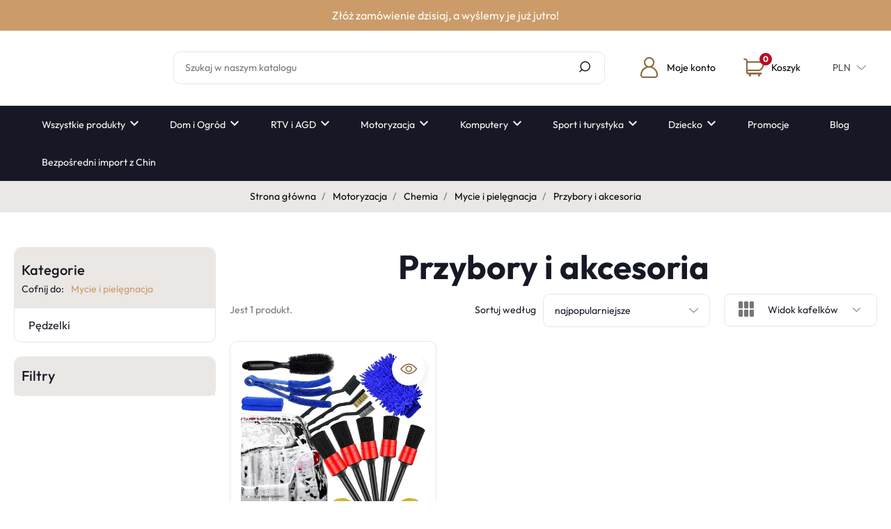

--- FILE ---
content_type: application/javascript
request_url: https://retoo.eu/themes/click-leaders-theme/assets/cache/bottom-0d2d2d958.js?v=d240e3d38a8882ecad8633c8f9c78c9b
body_size: 125355
content:
(()=>{var e,t,n,r,o={333:(e,t,n)=>{var r,o,i;
/*!
 * https://github.com/PrestaShop/jquery.live-polyfill
 *
 * Released under the MIT license
 */o=[n(204)],void 0===(i="function"==typeof(r=function(e){var t=e.fn.init;e.fn.init=function(e){var n=Array.prototype.slice.call(arguments);"string"==typeof e&&"#"===e&&(console.warn("jQuery('#') is not a valid selector"),n[0]=[]);var r=t.apply(this,arguments);return r.selector="string"==typeof e?e:"",r},e.fn.init.prototype=e.fn,void 0!==e.fn.live&&e.isFunction(e.fn.live)||e.fn.extend({live:function(t,n,r){return this.selector&&e(document).on(t,this.selector,n,r),console.warn("jQuery.live() has been removed since jquery v1.9, please use jQuery.on() instead."),this}})})?r.apply(t,o):r)||(e.exports=i)},290:(e,t,n)=>{var r,o;
/*!
 * jQuery Migrate - v3.1.0 - 2019-06-08
 * Copyright OpenJS Foundation and other contributors
 */r=[n(204)],void 0===(o=function(e){return function(e,t){"use strict";function n(e,t){for(var n=/^(\d+)\.(\d+)\.(\d+)/,r=n.exec(e)||[],o=n.exec(t)||[],i=1;i<=3;i++){if(+r[i]>+o[i])return 1;if(+r[i]<+o[i])return-1}return 0}function r(t){return n(e.fn.jquery,t)>=0}e.migrateVersion="3.1.0",t.console&&t.console.log&&(e&&r("3.0.0")||t.console.log("JQMIGRATE: jQuery 3.0.0+ REQUIRED"),e.migrateWarnings&&t.console.log("JQMIGRATE: Migrate plugin loaded multiple times"),t.console.log("JQMIGRATE: Migrate is installed"+(e.migrateMute?"":" with logging active")+", version "+e.migrateVersion));var o={};function i(n){var r=t.console;o[n]||(o[n]=!0,e.migrateWarnings.push(n),r&&r.warn&&!e.migrateMute&&(r.warn("JQMIGRATE: "+n),e.migrateTrace&&r.trace&&r.trace()))}function a(e,t,n,r){Object.defineProperty(e,t,{configurable:!0,enumerable:!0,get:function(){return i(r),n},set:function(e){i(r),n=e}})}function s(e,t,n,r){e[t]=function(){return i(r),n.apply(this,arguments)}}e.migrateWarnings=[],void 0===e.migrateTrace&&(e.migrateTrace=!0),e.migrateReset=function(){o={},e.migrateWarnings.length=0},"BackCompat"===t.document.compatMode&&i("jQuery is not compatible with Quirks Mode");var c,u=e.fn.init,l=e.isNumeric,d=e.find,p=/\[(\s*[-\w]+\s*)([~|^$*]?=)\s*([-\w#]*?#[-\w#]*)\s*\]/,f=/\[(\s*[-\w]+\s*)([~|^$*]?=)\s*([-\w#]*?#[-\w#]*)\s*\]/g;for(c in e.fn.init=function(e){var t=Array.prototype.slice.call(arguments);return"string"==typeof e&&"#"===e&&(i("jQuery( '#' ) is not a valid selector"),t[0]=[]),u.apply(this,t)},e.fn.init.prototype=e.fn,e.find=function(e){var n=Array.prototype.slice.call(arguments);if("string"==typeof e&&p.test(e))try{t.document.querySelector(e)}catch(r){e=e.replace(f,(function(e,t,n,r){return"["+t+n+'"'+r+'"]'}));try{t.document.querySelector(e),i("Attribute selector with '#' must be quoted: "+n[0]),n[0]=e}catch(e){i("Attribute selector with '#' was not fixed: "+n[0])}}return d.apply(this,n)},d)Object.prototype.hasOwnProperty.call(d,c)&&(e.find[c]=d[c]);e.fn.size=function(){return i("jQuery.fn.size() is deprecated and removed; use the .length property"),this.length},e.parseJSON=function(){return i("jQuery.parseJSON is deprecated; use JSON.parse"),JSON.parse.apply(null,arguments)},e.isNumeric=function(t){function n(t){var n=t&&t.toString();return!e.isArray(t)&&n-parseFloat(n)+1>=0}var r=l(t),o=n(t);return r!==o&&i("jQuery.isNumeric() should not be called on constructed objects"),o},r("3.3.0")&&s(e,"isWindow",(function(e){return null!=e&&e===e.window}),"jQuery.isWindow() is deprecated"),s(e,"holdReady",e.holdReady,"jQuery.holdReady is deprecated"),s(e,"unique",e.uniqueSort,"jQuery.unique is deprecated; use jQuery.uniqueSort"),a(e.expr,"filters",e.expr.pseudos,"jQuery.expr.filters is deprecated; use jQuery.expr.pseudos"),a(e.expr,":",e.expr.pseudos,"jQuery.expr[':'] is deprecated; use jQuery.expr.pseudos"),r("3.2.0")&&s(e,"nodeName",e.nodeName,"jQuery.nodeName is deprecated");var h=e.ajax;e.ajax=function(){var e=h.apply(this,arguments);return e.promise&&(s(e,"success",e.done,"jQXHR.success is deprecated and removed"),s(e,"error",e.fail,"jQXHR.error is deprecated and removed"),s(e,"complete",e.always,"jQXHR.complete is deprecated and removed")),e};var m=e.fn.removeAttr,v=e.fn.toggleClass,g=/\S+/g;e.fn.removeAttr=function(t){var n=this;return e.each(t.match(g),(function(t,r){e.expr.match.bool.test(r)&&(i("jQuery.fn.removeAttr no longer sets boolean properties: "+r),n.prop(r,!1))})),m.apply(this,arguments)},e.fn.toggleClass=function(t){return void 0!==t&&"boolean"!=typeof t?v.apply(this,arguments):(i("jQuery.fn.toggleClass( boolean ) is deprecated"),this.each((function(){var n=this.getAttribute&&this.getAttribute("class")||"";n&&e.data(this,"__className__",n),this.setAttribute&&this.setAttribute("class",n||!1===t?"":e.data(this,"__className__")||"")})))};var y=!1;e.swap&&e.each(["height","width","reliableMarginRight"],(function(t,n){var r=e.cssHooks[n]&&e.cssHooks[n].get;r&&(e.cssHooks[n].get=function(){var e;return y=!0,e=r.apply(this,arguments),y=!1,e})})),e.swap=function(e,t,n,r){var o,a,s={};for(a in y||i("jQuery.swap() is undocumented and deprecated"),t)s[a]=e.style[a],e.style[a]=t[a];for(a in o=n.apply(e,r||[]),t)e.style[a]=s[a];return o};var b=e.data;e.data=function(t,n,r){var o;if(n&&"object"==typeof n&&2===arguments.length){o=e.hasData(t)&&b.call(this,t);var a={};for(var s in n)s!==e.camelCase(s)?(i("jQuery.data() always sets/gets camelCased names: "+s),o[s]=n[s]):a[s]=n[s];return b.call(this,t,a),n}return n&&"string"==typeof n&&n!==e.camelCase(n)&&(o=e.hasData(t)&&b.call(this,t))&&n in o?(i("jQuery.data() always sets/gets camelCased names: "+n),arguments.length>2&&(o[n]=r),o[n]):b.apply(this,arguments)};var x=e.Tween.prototype.run,w=function(e){return e};e.Tween.prototype.run=function(){e.easing[this.easing].length>1&&(i("'jQuery.easing."+this.easing.toString()+"' should use only one argument"),e.easing[this.easing]=w),x.apply(this,arguments)};var k=e.fx.interval||13,C="jQuery.fx.interval is deprecated";t.requestAnimationFrame&&Object.defineProperty(e.fx,"interval",{configurable:!0,enumerable:!0,get:function(){return t.document.hidden||i(C),k},set:function(e){i(C),k=e}});var j=e.fn.load,T=e.event.add,S=e.event.fix;e.event.props=[],e.event.fixHooks={},a(e.event.props,"concat",e.event.props.concat,"jQuery.event.props.concat() is deprecated and removed"),e.event.fix=function(t){var n,r=t.type,o=this.fixHooks[r],a=e.event.props;if(a.length)for(i("jQuery.event.props are deprecated and removed: "+a.join());a.length;)e.event.addProp(a.pop());if(o&&!o._migrated_&&(o._migrated_=!0,i("jQuery.event.fixHooks are deprecated and removed: "+r),(a=o.props)&&a.length))for(;a.length;)e.event.addProp(a.pop());return n=S.call(this,t),o&&o.filter?o.filter(n,t):n},e.event.add=function(e,n){return e===t&&"load"===n&&"complete"===t.document.readyState&&i("jQuery(window).on('load'...) called after load event occurred"),T.apply(this,arguments)},e.each(["load","unload","error"],(function(t,n){e.fn[n]=function(){var e=Array.prototype.slice.call(arguments,0);return"load"===n&&"string"==typeof e[0]?j.apply(this,e):(i("jQuery.fn."+n+"() is deprecated"),e.splice(0,0,n),arguments.length?this.on.apply(this,e):(this.triggerHandler.apply(this,e),this))}})),e.each("blur focus focusin focusout resize scroll click dblclick mousedown mouseup mousemove mouseover mouseout mouseenter mouseleave change select submit keydown keypress keyup contextmenu".split(" "),(function(t,n){e.fn[n]=function(e,t){return i("jQuery.fn."+n+"() event shorthand is deprecated"),arguments.length>0?this.on(n,null,e,t):this.trigger(n)}})),e((function(){e(t.document).triggerHandler("ready")})),e.event.special.ready={setup:function(){this===t.document&&i("'ready' event is deprecated")}},e.fn.extend({bind:function(e,t,n){return i("jQuery.fn.bind() is deprecated"),this.on(e,null,t,n)},unbind:function(e,t){return i("jQuery.fn.unbind() is deprecated"),this.off(e,null,t)},delegate:function(e,t,n,r){return i("jQuery.fn.delegate() is deprecated"),this.on(t,e,n,r)},undelegate:function(e,t,n){return i("jQuery.fn.undelegate() is deprecated"),1===arguments.length?this.off(e,"**"):this.off(t,e||"**",n)},hover:function(e,t){return i("jQuery.fn.hover() is deprecated"),this.on("mouseenter",e).on("mouseleave",t||e)}});var A=e.fn.offset;e.fn.offset=function(){var n,r=this[0],o={top:0,left:0};return r&&r.nodeType?(n=(r.ownerDocument||t.document).documentElement,e.contains(n,r)?A.apply(this,arguments):(i("jQuery.fn.offset() requires an element connected to a document"),o)):(i("jQuery.fn.offset() requires a valid DOM element"),o)};var E=e.param;e.param=function(t,n){var r=e.ajaxSettings&&e.ajaxSettings.traditional;return void 0===n&&r&&(i("jQuery.param() no longer uses jQuery.ajaxSettings.traditional"),n=r),E.call(this,t,n)};var N=e.fn.andSelf||e.fn.addBack;e.fn.andSelf=function(){return i("jQuery.fn.andSelf() is deprecated and removed, use jQuery.fn.addBack()"),N.apply(this,arguments)};var q=e.Deferred,D=[["resolve","done",e.Callbacks("once memory"),e.Callbacks("once memory"),"resolved"],["reject","fail",e.Callbacks("once memory"),e.Callbacks("once memory"),"rejected"],["notify","progress",e.Callbacks("memory"),e.Callbacks("memory")]];return e.Deferred=function(t){var n=q(),r=n.promise();return n.pipe=r.pipe=function(){var t=arguments;return i("deferred.pipe() is deprecated"),e.Deferred((function(o){e.each(D,(function(i,a){var s=e.isFunction(t[i])&&t[i];n[a[1]]((function(){var t=s&&s.apply(this,arguments);t&&e.isFunction(t.promise)?t.promise().done(o.resolve).fail(o.reject).progress(o.notify):o[a[0]+"With"](this===r?o.promise():this,s?[t]:arguments)}))})),t=null})).promise()},t&&t.call(n,n),n},e.Deferred.exceptionHook=q.exceptionHook,e}(e,window)}.apply(t,r))||(e.exports=o)},768:(e,t,n)=>{var r,o;
/*!
 * jQuery Browser Plugin 0.1.0
 * https://github.com/gabceb/jquery-browser-plugin
 *
 * Original jquery-browser code Copyright 2005, 2015 jQuery Foundation, Inc. and other contributors
 * http://jquery.org/license
 *
 * Modifications Copyright 2015 Gabriel Cebrian
 * https://github.com/gabceb
 *
 * Released under the MIT license
 *
 * Date: 05-07-2015
 */r=[n(204)],void 0===(o=function(e){return function(e){"use strict";function t(e){void 0===e&&(e=window.navigator.userAgent),e=e.toLowerCase();var t=/(edge)\/([\w.]+)/.exec(e)||/(opr)[\/]([\w.]+)/.exec(e)||/(chrome)[ \/]([\w.]+)/.exec(e)||/(iemobile)[\/]([\w.]+)/.exec(e)||/(version)(applewebkit)[ \/]([\w.]+).*(safari)[ \/]([\w.]+)/.exec(e)||/(webkit)[ \/]([\w.]+).*(version)[ \/]([\w.]+).*(safari)[ \/]([\w.]+)/.exec(e)||/(webkit)[ \/]([\w.]+)/.exec(e)||/(opera)(?:.*version|)[ \/]([\w.]+)/.exec(e)||/(msie) ([\w.]+)/.exec(e)||e.indexOf("trident")>=0&&/(rv)(?::| )([\w.]+)/.exec(e)||e.indexOf("compatible")<0&&/(mozilla)(?:.*? rv:([\w.]+)|)/.exec(e)||[],n=/(ipad)/.exec(e)||/(ipod)/.exec(e)||/(windows phone)/.exec(e)||/(iphone)/.exec(e)||/(kindle)/.exec(e)||/(silk)/.exec(e)||/(android)/.exec(e)||/(win)/.exec(e)||/(mac)/.exec(e)||/(linux)/.exec(e)||/(cros)/.exec(e)||/(playbook)/.exec(e)||/(bb)/.exec(e)||/(blackberry)/.exec(e)||[],r={},o={browser:t[5]||t[3]||t[1]||"",version:t[2]||t[4]||"0",versionNumber:t[4]||t[2]||"0",platform:n[0]||""};if(o.browser&&(r[o.browser]=!0,r.version=o.version,r.versionNumber=parseInt(o.versionNumber,10)),o.platform&&(r[o.platform]=!0),(r.android||r.bb||r.blackberry||r.ipad||r.iphone||r.ipod||r.kindle||r.playbook||r.silk||r["windows phone"])&&(r.mobile=!0),(r.cros||r.mac||r.linux||r.win)&&(r.desktop=!0),(r.chrome||r.opr||r.safari)&&(r.webkit=!0),r.rv||r.iemobile){var i="msie";o.browser=i,r[i]=!0}if(r.edge){delete r.edge;var a="msedge";o.browser=a,r[a]=!0}if(r.safari&&r.blackberry){var s="blackberry";o.browser=s,r[s]=!0}if(r.safari&&r.playbook){var c="playbook";o.browser=c,r[c]=!0}if(r.bb){var u="blackberry";o.browser=u,r[u]=!0}if(r.opr){var l="opera";o.browser=l,r[l]=!0}if(r.safari&&r.android){var d="android";o.browser=d,r[d]=!0}if(r.safari&&r.kindle){var p="kindle";o.browser=p,r[p]=!0}if(r.safari&&r.silk){var f="silk";o.browser=f,r[f]=!0}return r.name=o.browser,r.platform=o.platform,r}return window.jQBrowser=t(window.navigator.userAgent),window.jQBrowser.uaMatch=t,e&&(e.browser=window.jQBrowser),window.jQBrowser}(e)}.apply(t,r))||(e.exports=o)},204:function(e,t){var n;
/*!
 * jQuery JavaScript Library v3.5.1
 * https://jquery.com/
 *
 * Includes Sizzle.js
 * https://sizzlejs.com/
 *
 * Copyright JS Foundation and other contributors
 * Released under the MIT license
 * https://jquery.org/license
 *
 * Date: 2020-05-04T22:49Z
 */!function(t,n){"use strict";"object"==typeof e.exports?e.exports=t.document?n(t,!0):function(e){if(!e.document)throw new Error("jQuery requires a window with a document");return n(e)}:n(t)}("undefined"!=typeof window?window:this,(function(r,o){"use strict";var i=[],a=Object.getPrototypeOf,s=i.slice,c=i.flat?function(e){return i.flat.call(e)}:function(e){return i.concat.apply([],e)},u=i.push,l=i.indexOf,d={},p=d.toString,f=d.hasOwnProperty,h=f.toString,m=h.call(Object),v={},g=function(e){return"function"==typeof e&&"number"!=typeof e.nodeType},y=function(e){return null!=e&&e===e.window},b=r.document,x={type:!0,src:!0,nonce:!0,noModule:!0};function w(e,t,n){var r,o,i=(n=n||b).createElement("script");if(i.text=e,t)for(r in x)(o=t[r]||t.getAttribute&&t.getAttribute(r))&&i.setAttribute(r,o);n.head.appendChild(i).parentNode.removeChild(i)}function k(e){return null==e?e+"":"object"==typeof e||"function"==typeof e?d[p.call(e)]||"object":typeof e}var C="3.5.1",j=function(e,t){return new j.fn.init(e,t)};function T(e){var t=!!e&&"length"in e&&e.length,n=k(e);return!g(e)&&!y(e)&&("array"===n||0===t||"number"==typeof t&&t>0&&t-1 in e)}j.fn=j.prototype={jquery:C,constructor:j,length:0,toArray:function(){return s.call(this)},get:function(e){return null==e?s.call(this):e<0?this[e+this.length]:this[e]},pushStack:function(e){var t=j.merge(this.constructor(),e);return t.prevObject=this,t},each:function(e){return j.each(this,e)},map:function(e){return this.pushStack(j.map(this,(function(t,n){return e.call(t,n,t)})))},slice:function(){return this.pushStack(s.apply(this,arguments))},first:function(){return this.eq(0)},last:function(){return this.eq(-1)},even:function(){return this.pushStack(j.grep(this,(function(e,t){return(t+1)%2})))},odd:function(){return this.pushStack(j.grep(this,(function(e,t){return t%2})))},eq:function(e){var t=this.length,n=+e+(e<0?t:0);return this.pushStack(n>=0&&n<t?[this[n]]:[])},end:function(){return this.prevObject||this.constructor()},push:u,sort:i.sort,splice:i.splice},j.extend=j.fn.extend=function(){var e,t,n,r,o,i,a=arguments[0]||{},s=1,c=arguments.length,u=!1;for("boolean"==typeof a&&(u=a,a=arguments[s]||{},s++),"object"==typeof a||g(a)||(a={}),s===c&&(a=this,s--);s<c;s++)if(null!=(e=arguments[s]))for(t in e)r=e[t],"__proto__"!==t&&a!==r&&(u&&r&&(j.isPlainObject(r)||(o=Array.isArray(r)))?(n=a[t],i=o&&!Array.isArray(n)?[]:o||j.isPlainObject(n)?n:{},o=!1,a[t]=j.extend(u,i,r)):void 0!==r&&(a[t]=r));return a},j.extend({expando:"jQuery"+(C+Math.random()).replace(/\D/g,""),isReady:!0,error:function(e){throw new Error(e)},noop:function(){},isPlainObject:function(e){var t,n;return!(!e||"[object Object]"!==p.call(e))&&(!(t=a(e))||"function"==typeof(n=f.call(t,"constructor")&&t.constructor)&&h.call(n)===m)},isEmptyObject:function(e){var t;for(t in e)return!1;return!0},globalEval:function(e,t,n){w(e,{nonce:t&&t.nonce},n)},each:function(e,t){var n,r=0;if(T(e))for(n=e.length;r<n&&!1!==t.call(e[r],r,e[r]);r++);else for(r in e)if(!1===t.call(e[r],r,e[r]))break;return e},makeArray:function(e,t){var n=t||[];return null!=e&&(T(Object(e))?j.merge(n,"string"==typeof e?[e]:e):u.call(n,e)),n},inArray:function(e,t,n){return null==t?-1:l.call(t,e,n)},merge:function(e,t){for(var n=+t.length,r=0,o=e.length;r<n;r++)e[o++]=t[r];return e.length=o,e},grep:function(e,t,n){for(var r=[],o=0,i=e.length,a=!n;o<i;o++)!t(e[o],o)!==a&&r.push(e[o]);return r},map:function(e,t,n){var r,o,i=0,a=[];if(T(e))for(r=e.length;i<r;i++)null!=(o=t(e[i],i,n))&&a.push(o);else for(i in e)null!=(o=t(e[i],i,n))&&a.push(o);return c(a)},guid:1,support:v}),"function"==typeof Symbol&&(j.fn[Symbol.iterator]=i[Symbol.iterator]),j.each("Boolean Number String Function Array Date RegExp Object Error Symbol".split(" "),(function(e,t){d["[object "+t+"]"]=t.toLowerCase()}));var S=function(e){var t,n,r,o,i,a,s,c,u,l,d,p,f,h,m,v,g,y,b,x="sizzle"+1*new Date,w=e.document,k=0,C=0,j=ce(),T=ce(),S=ce(),A=ce(),E=function(e,t){return e===t&&(d=!0),0},N={}.hasOwnProperty,q=[],D=q.pop,O=q.push,P=q.push,_=q.slice,L=function(e,t){for(var n=0,r=e.length;n<r;n++)if(e[n]===t)return n;return-1},$="checked|selected|async|autofocus|autoplay|controls|defer|disabled|hidden|ismap|loop|multiple|open|readonly|required|scoped",H="[\\x20\\t\\r\\n\\f]",R="(?:\\\\[\\da-fA-F]{1,6}[\\x20\\t\\r\\n\\f]?|\\\\[^\\r\\n\\f]|[\\w-]|[^\0-\\x7f])+",I="\\[[\\x20\\t\\r\\n\\f]*("+R+")(?:"+H+"*([*^$|!~]?=)"+H+"*(?:'((?:\\\\.|[^\\\\'])*)'|\"((?:\\\\.|[^\\\\\"])*)\"|("+R+"))|)"+H+"*\\]",M=":("+R+")(?:\\((('((?:\\\\.|[^\\\\'])*)'|\"((?:\\\\.|[^\\\\\"])*)\")|((?:\\\\.|[^\\\\()[\\]]|"+I+")*)|.*)\\)|)",W=new RegExp(H+"+","g"),F=new RegExp("^[\\x20\\t\\r\\n\\f]+|((?:^|[^\\\\])(?:\\\\.)*)[\\x20\\t\\r\\n\\f]+$","g"),B=new RegExp("^[\\x20\\t\\r\\n\\f]*,[\\x20\\t\\r\\n\\f]*"),Q=new RegExp("^[\\x20\\t\\r\\n\\f]*([>+~]|[\\x20\\t\\r\\n\\f])[\\x20\\t\\r\\n\\f]*"),z=new RegExp(H+"|>"),U=new RegExp(M),X=new RegExp("^"+R+"$"),V={ID:new RegExp("^#("+R+")"),CLASS:new RegExp("^\\.("+R+")"),TAG:new RegExp("^("+R+"|[*])"),ATTR:new RegExp("^"+I),PSEUDO:new RegExp("^"+M),CHILD:new RegExp("^:(only|first|last|nth|nth-last)-(child|of-type)(?:\\([\\x20\\t\\r\\n\\f]*(even|odd|(([+-]|)(\\d*)n|)[\\x20\\t\\r\\n\\f]*(?:([+-]|)[\\x20\\t\\r\\n\\f]*(\\d+)|))[\\x20\\t\\r\\n\\f]*\\)|)","i"),bool:new RegExp("^(?:"+$+")$","i"),needsContext:new RegExp("^[\\x20\\t\\r\\n\\f]*[>+~]|:(even|odd|eq|gt|lt|nth|first|last)(?:\\([\\x20\\t\\r\\n\\f]*((?:-\\d)?\\d*)[\\x20\\t\\r\\n\\f]*\\)|)(?=[^-]|$)","i")},G=/HTML$/i,J=/^(?:input|select|textarea|button)$/i,Y=/^h\d$/i,K=/^[^{]+\{\s*\[native \w/,Z=/^(?:#([\w-]+)|(\w+)|\.([\w-]+))$/,ee=/[+~]/,te=new RegExp("\\\\[\\da-fA-F]{1,6}[\\x20\\t\\r\\n\\f]?|\\\\([^\\r\\n\\f])","g"),ne=function(e,t){var n="0x"+e.slice(1)-65536;return t||(n<0?String.fromCharCode(n+65536):String.fromCharCode(n>>10|55296,1023&n|56320))},re=/([\0-\x1f\x7f]|^-?\d)|^-$|[^\0-\x1f\x7f-\uFFFF\w-]/g,oe=function(e,t){return t?"\0"===e?"�":e.slice(0,-1)+"\\"+e.charCodeAt(e.length-1).toString(16)+" ":"\\"+e},ie=function(){p()},ae=xe((function(e){return!0===e.disabled&&"fieldset"===e.nodeName.toLowerCase()}),{dir:"parentNode",next:"legend"});try{P.apply(q=_.call(w.childNodes),w.childNodes),q[w.childNodes.length].nodeType}catch(e){P={apply:q.length?function(e,t){O.apply(e,_.call(t))}:function(e,t){for(var n=e.length,r=0;e[n++]=t[r++];);e.length=n-1}}}function se(e,t,r,o){var i,s,u,l,d,h,g,y=t&&t.ownerDocument,w=t?t.nodeType:9;if(r=r||[],"string"!=typeof e||!e||1!==w&&9!==w&&11!==w)return r;if(!o&&(p(t),t=t||f,m)){if(11!==w&&(d=Z.exec(e)))if(i=d[1]){if(9===w){if(!(u=t.getElementById(i)))return r;if(u.id===i)return r.push(u),r}else if(y&&(u=y.getElementById(i))&&b(t,u)&&u.id===i)return r.push(u),r}else{if(d[2])return P.apply(r,t.getElementsByTagName(e)),r;if((i=d[3])&&n.getElementsByClassName&&t.getElementsByClassName)return P.apply(r,t.getElementsByClassName(i)),r}if(n.qsa&&!A[e+" "]&&(!v||!v.test(e))&&(1!==w||"object"!==t.nodeName.toLowerCase())){if(g=e,y=t,1===w&&(z.test(e)||Q.test(e))){for((y=ee.test(e)&&ge(t.parentNode)||t)===t&&n.scope||((l=t.getAttribute("id"))?l=l.replace(re,oe):t.setAttribute("id",l=x)),s=(h=a(e)).length;s--;)h[s]=(l?"#"+l:":scope")+" "+be(h[s]);g=h.join(",")}try{return P.apply(r,y.querySelectorAll(g)),r}catch(t){A(e,!0)}finally{l===x&&t.removeAttribute("id")}}}return c(e.replace(F,"$1"),t,r,o)}function ce(){var e=[];return function t(n,o){return e.push(n+" ")>r.cacheLength&&delete t[e.shift()],t[n+" "]=o}}function ue(e){return e[x]=!0,e}function le(e){var t=f.createElement("fieldset");try{return!!e(t)}catch(e){return!1}finally{t.parentNode&&t.parentNode.removeChild(t),t=null}}function de(e,t){for(var n=e.split("|"),o=n.length;o--;)r.attrHandle[n[o]]=t}function pe(e,t){var n=t&&e,r=n&&1===e.nodeType&&1===t.nodeType&&e.sourceIndex-t.sourceIndex;if(r)return r;if(n)for(;n=n.nextSibling;)if(n===t)return-1;return e?1:-1}function fe(e){return function(t){return"input"===t.nodeName.toLowerCase()&&t.type===e}}function he(e){return function(t){var n=t.nodeName.toLowerCase();return("input"===n||"button"===n)&&t.type===e}}function me(e){return function(t){return"form"in t?t.parentNode&&!1===t.disabled?"label"in t?"label"in t.parentNode?t.parentNode.disabled===e:t.disabled===e:t.isDisabled===e||t.isDisabled!==!e&&ae(t)===e:t.disabled===e:"label"in t&&t.disabled===e}}function ve(e){return ue((function(t){return t=+t,ue((function(n,r){for(var o,i=e([],n.length,t),a=i.length;a--;)n[o=i[a]]&&(n[o]=!(r[o]=n[o]))}))}))}function ge(e){return e&&void 0!==e.getElementsByTagName&&e}for(t in n=se.support={},i=se.isXML=function(e){var t=e.namespaceURI,n=(e.ownerDocument||e).documentElement;return!G.test(t||n&&n.nodeName||"HTML")},p=se.setDocument=function(e){var t,o,a=e?e.ownerDocument||e:w;return a!=f&&9===a.nodeType&&a.documentElement?(h=(f=a).documentElement,m=!i(f),w!=f&&(o=f.defaultView)&&o.top!==o&&(o.addEventListener?o.addEventListener("unload",ie,!1):o.attachEvent&&o.attachEvent("onunload",ie)),n.scope=le((function(e){return h.appendChild(e).appendChild(f.createElement("div")),void 0!==e.querySelectorAll&&!e.querySelectorAll(":scope fieldset div").length})),n.attributes=le((function(e){return e.className="i",!e.getAttribute("className")})),n.getElementsByTagName=le((function(e){return e.appendChild(f.createComment("")),!e.getElementsByTagName("*").length})),n.getElementsByClassName=K.test(f.getElementsByClassName),n.getById=le((function(e){return h.appendChild(e).id=x,!f.getElementsByName||!f.getElementsByName(x).length})),n.getById?(r.filter.ID=function(e){var t=e.replace(te,ne);return function(e){return e.getAttribute("id")===t}},r.find.ID=function(e,t){if(void 0!==t.getElementById&&m){var n=t.getElementById(e);return n?[n]:[]}}):(r.filter.ID=function(e){var t=e.replace(te,ne);return function(e){var n=void 0!==e.getAttributeNode&&e.getAttributeNode("id");return n&&n.value===t}},r.find.ID=function(e,t){if(void 0!==t.getElementById&&m){var n,r,o,i=t.getElementById(e);if(i){if((n=i.getAttributeNode("id"))&&n.value===e)return[i];for(o=t.getElementsByName(e),r=0;i=o[r++];)if((n=i.getAttributeNode("id"))&&n.value===e)return[i]}return[]}}),r.find.TAG=n.getElementsByTagName?function(e,t){return void 0!==t.getElementsByTagName?t.getElementsByTagName(e):n.qsa?t.querySelectorAll(e):void 0}:function(e,t){var n,r=[],o=0,i=t.getElementsByTagName(e);if("*"===e){for(;n=i[o++];)1===n.nodeType&&r.push(n);return r}return i},r.find.CLASS=n.getElementsByClassName&&function(e,t){if(void 0!==t.getElementsByClassName&&m)return t.getElementsByClassName(e)},g=[],v=[],(n.qsa=K.test(f.querySelectorAll))&&(le((function(e){var t;h.appendChild(e).innerHTML="<a id='"+x+"'></a><select id='"+x+"-\r\\' msallowcapture=''><option selected=''></option></select>",e.querySelectorAll("[msallowcapture^='']").length&&v.push("[*^$]=[\\x20\\t\\r\\n\\f]*(?:''|\"\")"),e.querySelectorAll("[selected]").length||v.push("\\[[\\x20\\t\\r\\n\\f]*(?:value|"+$+")"),e.querySelectorAll("[id~="+x+"-]").length||v.push("~="),(t=f.createElement("input")).setAttribute("name",""),e.appendChild(t),e.querySelectorAll("[name='']").length||v.push("\\[[\\x20\\t\\r\\n\\f]*name[\\x20\\t\\r\\n\\f]*=[\\x20\\t\\r\\n\\f]*(?:''|\"\")"),e.querySelectorAll(":checked").length||v.push(":checked"),e.querySelectorAll("a#"+x+"+*").length||v.push(".#.+[+~]"),e.querySelectorAll("\\\f"),v.push("[\\r\\n\\f]")})),le((function(e){e.innerHTML="<a href='' disabled='disabled'></a><select disabled='disabled'><option/></select>";var t=f.createElement("input");t.setAttribute("type","hidden"),e.appendChild(t).setAttribute("name","D"),e.querySelectorAll("[name=d]").length&&v.push("name[\\x20\\t\\r\\n\\f]*[*^$|!~]?="),2!==e.querySelectorAll(":enabled").length&&v.push(":enabled",":disabled"),h.appendChild(e).disabled=!0,2!==e.querySelectorAll(":disabled").length&&v.push(":enabled",":disabled"),e.querySelectorAll("*,:x"),v.push(",.*:")}))),(n.matchesSelector=K.test(y=h.matches||h.webkitMatchesSelector||h.mozMatchesSelector||h.oMatchesSelector||h.msMatchesSelector))&&le((function(e){n.disconnectedMatch=y.call(e,"*"),y.call(e,"[s!='']:x"),g.push("!=",M)})),v=v.length&&new RegExp(v.join("|")),g=g.length&&new RegExp(g.join("|")),t=K.test(h.compareDocumentPosition),b=t||K.test(h.contains)?function(e,t){var n=9===e.nodeType?e.documentElement:e,r=t&&t.parentNode;return e===r||!(!r||1!==r.nodeType||!(n.contains?n.contains(r):e.compareDocumentPosition&&16&e.compareDocumentPosition(r)))}:function(e,t){if(t)for(;t=t.parentNode;)if(t===e)return!0;return!1},E=t?function(e,t){if(e===t)return d=!0,0;var r=!e.compareDocumentPosition-!t.compareDocumentPosition;return r||(1&(r=(e.ownerDocument||e)==(t.ownerDocument||t)?e.compareDocumentPosition(t):1)||!n.sortDetached&&t.compareDocumentPosition(e)===r?e==f||e.ownerDocument==w&&b(w,e)?-1:t==f||t.ownerDocument==w&&b(w,t)?1:l?L(l,e)-L(l,t):0:4&r?-1:1)}:function(e,t){if(e===t)return d=!0,0;var n,r=0,o=e.parentNode,i=t.parentNode,a=[e],s=[t];if(!o||!i)return e==f?-1:t==f?1:o?-1:i?1:l?L(l,e)-L(l,t):0;if(o===i)return pe(e,t);for(n=e;n=n.parentNode;)a.unshift(n);for(n=t;n=n.parentNode;)s.unshift(n);for(;a[r]===s[r];)r++;return r?pe(a[r],s[r]):a[r]==w?-1:s[r]==w?1:0},f):f},se.matches=function(e,t){return se(e,null,null,t)},se.matchesSelector=function(e,t){if(p(e),n.matchesSelector&&m&&!A[t+" "]&&(!g||!g.test(t))&&(!v||!v.test(t)))try{var r=y.call(e,t);if(r||n.disconnectedMatch||e.document&&11!==e.document.nodeType)return r}catch(e){A(t,!0)}return se(t,f,null,[e]).length>0},se.contains=function(e,t){return(e.ownerDocument||e)!=f&&p(e),b(e,t)},se.attr=function(e,t){(e.ownerDocument||e)!=f&&p(e);var o=r.attrHandle[t.toLowerCase()],i=o&&N.call(r.attrHandle,t.toLowerCase())?o(e,t,!m):void 0;return void 0!==i?i:n.attributes||!m?e.getAttribute(t):(i=e.getAttributeNode(t))&&i.specified?i.value:null},se.escape=function(e){return(e+"").replace(re,oe)},se.error=function(e){throw new Error("Syntax error, unrecognized expression: "+e)},se.uniqueSort=function(e){var t,r=[],o=0,i=0;if(d=!n.detectDuplicates,l=!n.sortStable&&e.slice(0),e.sort(E),d){for(;t=e[i++];)t===e[i]&&(o=r.push(i));for(;o--;)e.splice(r[o],1)}return l=null,e},o=se.getText=function(e){var t,n="",r=0,i=e.nodeType;if(i){if(1===i||9===i||11===i){if("string"==typeof e.textContent)return e.textContent;for(e=e.firstChild;e;e=e.nextSibling)n+=o(e)}else if(3===i||4===i)return e.nodeValue}else for(;t=e[r++];)n+=o(t);return n},(r=se.selectors={cacheLength:50,createPseudo:ue,match:V,attrHandle:{},find:{},relative:{">":{dir:"parentNode",first:!0}," ":{dir:"parentNode"},"+":{dir:"previousSibling",first:!0},"~":{dir:"previousSibling"}},preFilter:{ATTR:function(e){return e[1]=e[1].replace(te,ne),e[3]=(e[3]||e[4]||e[5]||"").replace(te,ne),"~="===e[2]&&(e[3]=" "+e[3]+" "),e.slice(0,4)},CHILD:function(e){return e[1]=e[1].toLowerCase(),"nth"===e[1].slice(0,3)?(e[3]||se.error(e[0]),e[4]=+(e[4]?e[5]+(e[6]||1):2*("even"===e[3]||"odd"===e[3])),e[5]=+(e[7]+e[8]||"odd"===e[3])):e[3]&&se.error(e[0]),e},PSEUDO:function(e){var t,n=!e[6]&&e[2];return V.CHILD.test(e[0])?null:(e[3]?e[2]=e[4]||e[5]||"":n&&U.test(n)&&(t=a(n,!0))&&(t=n.indexOf(")",n.length-t)-n.length)&&(e[0]=e[0].slice(0,t),e[2]=n.slice(0,t)),e.slice(0,3))}},filter:{TAG:function(e){var t=e.replace(te,ne).toLowerCase();return"*"===e?function(){return!0}:function(e){return e.nodeName&&e.nodeName.toLowerCase()===t}},CLASS:function(e){var t=j[e+" "];return t||(t=new RegExp("(^|[\\x20\\t\\r\\n\\f])"+e+"("+H+"|$)"))&&j(e,(function(e){return t.test("string"==typeof e.className&&e.className||void 0!==e.getAttribute&&e.getAttribute("class")||"")}))},ATTR:function(e,t,n){return function(r){var o=se.attr(r,e);return null==o?"!="===t:!t||(o+="","="===t?o===n:"!="===t?o!==n:"^="===t?n&&0===o.indexOf(n):"*="===t?n&&o.indexOf(n)>-1:"$="===t?n&&o.slice(-n.length)===n:"~="===t?(" "+o.replace(W," ")+" ").indexOf(n)>-1:"|="===t&&(o===n||o.slice(0,n.length+1)===n+"-"))}},CHILD:function(e,t,n,r,o){var i="nth"!==e.slice(0,3),a="last"!==e.slice(-4),s="of-type"===t;return 1===r&&0===o?function(e){return!!e.parentNode}:function(t,n,c){var u,l,d,p,f,h,m=i!==a?"nextSibling":"previousSibling",v=t.parentNode,g=s&&t.nodeName.toLowerCase(),y=!c&&!s,b=!1;if(v){if(i){for(;m;){for(p=t;p=p[m];)if(s?p.nodeName.toLowerCase()===g:1===p.nodeType)return!1;h=m="only"===e&&!h&&"nextSibling"}return!0}if(h=[a?v.firstChild:v.lastChild],a&&y){for(b=(f=(u=(l=(d=(p=v)[x]||(p[x]={}))[p.uniqueID]||(d[p.uniqueID]={}))[e]||[])[0]===k&&u[1])&&u[2],p=f&&v.childNodes[f];p=++f&&p&&p[m]||(b=f=0)||h.pop();)if(1===p.nodeType&&++b&&p===t){l[e]=[k,f,b];break}}else if(y&&(b=f=(u=(l=(d=(p=t)[x]||(p[x]={}))[p.uniqueID]||(d[p.uniqueID]={}))[e]||[])[0]===k&&u[1]),!1===b)for(;(p=++f&&p&&p[m]||(b=f=0)||h.pop())&&((s?p.nodeName.toLowerCase()!==g:1!==p.nodeType)||!++b||(y&&((l=(d=p[x]||(p[x]={}))[p.uniqueID]||(d[p.uniqueID]={}))[e]=[k,b]),p!==t)););return(b-=o)===r||b%r==0&&b/r>=0}}},PSEUDO:function(e,t){var n,o=r.pseudos[e]||r.setFilters[e.toLowerCase()]||se.error("unsupported pseudo: "+e);return o[x]?o(t):o.length>1?(n=[e,e,"",t],r.setFilters.hasOwnProperty(e.toLowerCase())?ue((function(e,n){for(var r,i=o(e,t),a=i.length;a--;)e[r=L(e,i[a])]=!(n[r]=i[a])})):function(e){return o(e,0,n)}):o}},pseudos:{not:ue((function(e){var t=[],n=[],r=s(e.replace(F,"$1"));return r[x]?ue((function(e,t,n,o){for(var i,a=r(e,null,o,[]),s=e.length;s--;)(i=a[s])&&(e[s]=!(t[s]=i))})):function(e,o,i){return t[0]=e,r(t,null,i,n),t[0]=null,!n.pop()}})),has:ue((function(e){return function(t){return se(e,t).length>0}})),contains:ue((function(e){return e=e.replace(te,ne),function(t){return(t.textContent||o(t)).indexOf(e)>-1}})),lang:ue((function(e){return X.test(e||"")||se.error("unsupported lang: "+e),e=e.replace(te,ne).toLowerCase(),function(t){var n;do{if(n=m?t.lang:t.getAttribute("xml:lang")||t.getAttribute("lang"))return(n=n.toLowerCase())===e||0===n.indexOf(e+"-")}while((t=t.parentNode)&&1===t.nodeType);return!1}})),target:function(t){var n=e.location&&e.location.hash;return n&&n.slice(1)===t.id},root:function(e){return e===h},focus:function(e){return e===f.activeElement&&(!f.hasFocus||f.hasFocus())&&!!(e.type||e.href||~e.tabIndex)},enabled:me(!1),disabled:me(!0),checked:function(e){var t=e.nodeName.toLowerCase();return"input"===t&&!!e.checked||"option"===t&&!!e.selected},selected:function(e){return e.parentNode&&e.parentNode.selectedIndex,!0===e.selected},empty:function(e){for(e=e.firstChild;e;e=e.nextSibling)if(e.nodeType<6)return!1;return!0},parent:function(e){return!r.pseudos.empty(e)},header:function(e){return Y.test(e.nodeName)},input:function(e){return J.test(e.nodeName)},button:function(e){var t=e.nodeName.toLowerCase();return"input"===t&&"button"===e.type||"button"===t},text:function(e){var t;return"input"===e.nodeName.toLowerCase()&&"text"===e.type&&(null==(t=e.getAttribute("type"))||"text"===t.toLowerCase())},first:ve((function(){return[0]})),last:ve((function(e,t){return[t-1]})),eq:ve((function(e,t,n){return[n<0?n+t:n]})),even:ve((function(e,t){for(var n=0;n<t;n+=2)e.push(n);return e})),odd:ve((function(e,t){for(var n=1;n<t;n+=2)e.push(n);return e})),lt:ve((function(e,t,n){for(var r=n<0?n+t:n>t?t:n;--r>=0;)e.push(r);return e})),gt:ve((function(e,t,n){for(var r=n<0?n+t:n;++r<t;)e.push(r);return e}))}}).pseudos.nth=r.pseudos.eq,{radio:!0,checkbox:!0,file:!0,password:!0,image:!0})r.pseudos[t]=fe(t);for(t in{submit:!0,reset:!0})r.pseudos[t]=he(t);function ye(){}function be(e){for(var t=0,n=e.length,r="";t<n;t++)r+=e[t].value;return r}function xe(e,t,n){var r=t.dir,o=t.next,i=o||r,a=n&&"parentNode"===i,s=C++;return t.first?function(t,n,o){for(;t=t[r];)if(1===t.nodeType||a)return e(t,n,o);return!1}:function(t,n,c){var u,l,d,p=[k,s];if(c){for(;t=t[r];)if((1===t.nodeType||a)&&e(t,n,c))return!0}else for(;t=t[r];)if(1===t.nodeType||a)if(l=(d=t[x]||(t[x]={}))[t.uniqueID]||(d[t.uniqueID]={}),o&&o===t.nodeName.toLowerCase())t=t[r]||t;else{if((u=l[i])&&u[0]===k&&u[1]===s)return p[2]=u[2];if(l[i]=p,p[2]=e(t,n,c))return!0}return!1}}function we(e){return e.length>1?function(t,n,r){for(var o=e.length;o--;)if(!e[o](t,n,r))return!1;return!0}:e[0]}function ke(e,t,n,r,o){for(var i,a=[],s=0,c=e.length,u=null!=t;s<c;s++)(i=e[s])&&(n&&!n(i,r,o)||(a.push(i),u&&t.push(s)));return a}function Ce(e,t,n,r,o,i){return r&&!r[x]&&(r=Ce(r)),o&&!o[x]&&(o=Ce(o,i)),ue((function(i,a,s,c){var u,l,d,p=[],f=[],h=a.length,m=i||function(e,t,n){for(var r=0,o=t.length;r<o;r++)se(e,t[r],n);return n}(t||"*",s.nodeType?[s]:s,[]),v=!e||!i&&t?m:ke(m,p,e,s,c),g=n?o||(i?e:h||r)?[]:a:v;if(n&&n(v,g,s,c),r)for(u=ke(g,f),r(u,[],s,c),l=u.length;l--;)(d=u[l])&&(g[f[l]]=!(v[f[l]]=d));if(i){if(o||e){if(o){for(u=[],l=g.length;l--;)(d=g[l])&&u.push(v[l]=d);o(null,g=[],u,c)}for(l=g.length;l--;)(d=g[l])&&(u=o?L(i,d):p[l])>-1&&(i[u]=!(a[u]=d))}}else g=ke(g===a?g.splice(h,g.length):g),o?o(null,a,g,c):P.apply(a,g)}))}function je(e){for(var t,n,o,i=e.length,a=r.relative[e[0].type],s=a||r.relative[" "],c=a?1:0,l=xe((function(e){return e===t}),s,!0),d=xe((function(e){return L(t,e)>-1}),s,!0),p=[function(e,n,r){var o=!a&&(r||n!==u)||((t=n).nodeType?l(e,n,r):d(e,n,r));return t=null,o}];c<i;c++)if(n=r.relative[e[c].type])p=[xe(we(p),n)];else{if((n=r.filter[e[c].type].apply(null,e[c].matches))[x]){for(o=++c;o<i&&!r.relative[e[o].type];o++);return Ce(c>1&&we(p),c>1&&be(e.slice(0,c-1).concat({value:" "===e[c-2].type?"*":""})).replace(F,"$1"),n,c<o&&je(e.slice(c,o)),o<i&&je(e=e.slice(o)),o<i&&be(e))}p.push(n)}return we(p)}return ye.prototype=r.filters=r.pseudos,r.setFilters=new ye,a=se.tokenize=function(e,t){var n,o,i,a,s,c,u,l=T[e+" "];if(l)return t?0:l.slice(0);for(s=e,c=[],u=r.preFilter;s;){for(a in n&&!(o=B.exec(s))||(o&&(s=s.slice(o[0].length)||s),c.push(i=[])),n=!1,(o=Q.exec(s))&&(n=o.shift(),i.push({value:n,type:o[0].replace(F," ")}),s=s.slice(n.length)),r.filter)!(o=V[a].exec(s))||u[a]&&!(o=u[a](o))||(n=o.shift(),i.push({value:n,type:a,matches:o}),s=s.slice(n.length));if(!n)break}return t?s.length:s?se.error(e):T(e,c).slice(0)},s=se.compile=function(e,t){var n,o=[],i=[],s=S[e+" "];if(!s){for(t||(t=a(e)),n=t.length;n--;)(s=je(t[n]))[x]?o.push(s):i.push(s);(s=S(e,function(e,t){var n=t.length>0,o=e.length>0,i=function(i,a,s,c,l){var d,h,v,g=0,y="0",b=i&&[],x=[],w=u,C=i||o&&r.find.TAG("*",l),j=k+=null==w?1:Math.random()||.1,T=C.length;for(l&&(u=a==f||a||l);y!==T&&null!=(d=C[y]);y++){if(o&&d){for(h=0,a||d.ownerDocument==f||(p(d),s=!m);v=e[h++];)if(v(d,a||f,s)){c.push(d);break}l&&(k=j)}n&&((d=!v&&d)&&g--,i&&b.push(d))}if(g+=y,n&&y!==g){for(h=0;v=t[h++];)v(b,x,a,s);if(i){if(g>0)for(;y--;)b[y]||x[y]||(x[y]=D.call(c));x=ke(x)}P.apply(c,x),l&&!i&&x.length>0&&g+t.length>1&&se.uniqueSort(c)}return l&&(k=j,u=w),b};return n?ue(i):i}(i,o))).selector=e}return s},c=se.select=function(e,t,n,o){var i,c,u,l,d,p="function"==typeof e&&e,f=!o&&a(e=p.selector||e);if(n=n||[],1===f.length){if((c=f[0]=f[0].slice(0)).length>2&&"ID"===(u=c[0]).type&&9===t.nodeType&&m&&r.relative[c[1].type]){if(!(t=(r.find.ID(u.matches[0].replace(te,ne),t)||[])[0]))return n;p&&(t=t.parentNode),e=e.slice(c.shift().value.length)}for(i=V.needsContext.test(e)?0:c.length;i--&&(u=c[i],!r.relative[l=u.type]);)if((d=r.find[l])&&(o=d(u.matches[0].replace(te,ne),ee.test(c[0].type)&&ge(t.parentNode)||t))){if(c.splice(i,1),!(e=o.length&&be(c)))return P.apply(n,o),n;break}}return(p||s(e,f))(o,t,!m,n,!t||ee.test(e)&&ge(t.parentNode)||t),n},n.sortStable=x.split("").sort(E).join("")===x,n.detectDuplicates=!!d,p(),n.sortDetached=le((function(e){return 1&e.compareDocumentPosition(f.createElement("fieldset"))})),le((function(e){return e.innerHTML="<a href='#'></a>","#"===e.firstChild.getAttribute("href")}))||de("type|href|height|width",(function(e,t,n){if(!n)return e.getAttribute(t,"type"===t.toLowerCase()?1:2)})),n.attributes&&le((function(e){return e.innerHTML="<input/>",e.firstChild.setAttribute("value",""),""===e.firstChild.getAttribute("value")}))||de("value",(function(e,t,n){if(!n&&"input"===e.nodeName.toLowerCase())return e.defaultValue})),le((function(e){return null==e.getAttribute("disabled")}))||de($,(function(e,t,n){var r;if(!n)return!0===e[t]?t.toLowerCase():(r=e.getAttributeNode(t))&&r.specified?r.value:null})),se}(r);j.find=S,j.expr=S.selectors,j.expr[":"]=j.expr.pseudos,j.uniqueSort=j.unique=S.uniqueSort,j.text=S.getText,j.isXMLDoc=S.isXML,j.contains=S.contains,j.escapeSelector=S.escape;var A=function(e,t,n){for(var r=[],o=void 0!==n;(e=e[t])&&9!==e.nodeType;)if(1===e.nodeType){if(o&&j(e).is(n))break;r.push(e)}return r},E=function(e,t){for(var n=[];e;e=e.nextSibling)1===e.nodeType&&e!==t&&n.push(e);return n},N=j.expr.match.needsContext;function q(e,t){return e.nodeName&&e.nodeName.toLowerCase()===t.toLowerCase()}var D=/^<([a-z][^\/\0>:\x20\t\r\n\f]*)[\x20\t\r\n\f]*\/?>(?:<\/\1>|)$/i;function O(e,t,n){return g(t)?j.grep(e,(function(e,r){return!!t.call(e,r,e)!==n})):t.nodeType?j.grep(e,(function(e){return e===t!==n})):"string"!=typeof t?j.grep(e,(function(e){return l.call(t,e)>-1!==n})):j.filter(t,e,n)}j.filter=function(e,t,n){var r=t[0];return n&&(e=":not("+e+")"),1===t.length&&1===r.nodeType?j.find.matchesSelector(r,e)?[r]:[]:j.find.matches(e,j.grep(t,(function(e){return 1===e.nodeType})))},j.fn.extend({find:function(e){var t,n,r=this.length,o=this;if("string"!=typeof e)return this.pushStack(j(e).filter((function(){for(t=0;t<r;t++)if(j.contains(o[t],this))return!0})));for(n=this.pushStack([]),t=0;t<r;t++)j.find(e,o[t],n);return r>1?j.uniqueSort(n):n},filter:function(e){return this.pushStack(O(this,e||[],!1))},not:function(e){return this.pushStack(O(this,e||[],!0))},is:function(e){return!!O(this,"string"==typeof e&&N.test(e)?j(e):e||[],!1).length}});var P,_=/^(?:\s*(<[\w\W]+>)[^>]*|#([\w-]+))$/;(j.fn.init=function(e,t,n){var r,o;if(!e)return this;if(n=n||P,"string"==typeof e){if(!(r="<"===e[0]&&">"===e[e.length-1]&&e.length>=3?[null,e,null]:_.exec(e))||!r[1]&&t)return!t||t.jquery?(t||n).find(e):this.constructor(t).find(e);if(r[1]){if(t=t instanceof j?t[0]:t,j.merge(this,j.parseHTML(r[1],t&&t.nodeType?t.ownerDocument||t:b,!0)),D.test(r[1])&&j.isPlainObject(t))for(r in t)g(this[r])?this[r](t[r]):this.attr(r,t[r]);return this}return(o=b.getElementById(r[2]))&&(this[0]=o,this.length=1),this}return e.nodeType?(this[0]=e,this.length=1,this):g(e)?void 0!==n.ready?n.ready(e):e(j):j.makeArray(e,this)}).prototype=j.fn,P=j(b);var L=/^(?:parents|prev(?:Until|All))/,$={children:!0,contents:!0,next:!0,prev:!0};function H(e,t){for(;(e=e[t])&&1!==e.nodeType;);return e}j.fn.extend({has:function(e){var t=j(e,this),n=t.length;return this.filter((function(){for(var e=0;e<n;e++)if(j.contains(this,t[e]))return!0}))},closest:function(e,t){var n,r=0,o=this.length,i=[],a="string"!=typeof e&&j(e);if(!N.test(e))for(;r<o;r++)for(n=this[r];n&&n!==t;n=n.parentNode)if(n.nodeType<11&&(a?a.index(n)>-1:1===n.nodeType&&j.find.matchesSelector(n,e))){i.push(n);break}return this.pushStack(i.length>1?j.uniqueSort(i):i)},index:function(e){return e?"string"==typeof e?l.call(j(e),this[0]):l.call(this,e.jquery?e[0]:e):this[0]&&this[0].parentNode?this.first().prevAll().length:-1},add:function(e,t){return this.pushStack(j.uniqueSort(j.merge(this.get(),j(e,t))))},addBack:function(e){return this.add(null==e?this.prevObject:this.prevObject.filter(e))}}),j.each({parent:function(e){var t=e.parentNode;return t&&11!==t.nodeType?t:null},parents:function(e){return A(e,"parentNode")},parentsUntil:function(e,t,n){return A(e,"parentNode",n)},next:function(e){return H(e,"nextSibling")},prev:function(e){return H(e,"previousSibling")},nextAll:function(e){return A(e,"nextSibling")},prevAll:function(e){return A(e,"previousSibling")},nextUntil:function(e,t,n){return A(e,"nextSibling",n)},prevUntil:function(e,t,n){return A(e,"previousSibling",n)},siblings:function(e){return E((e.parentNode||{}).firstChild,e)},children:function(e){return E(e.firstChild)},contents:function(e){return null!=e.contentDocument&&a(e.contentDocument)?e.contentDocument:(q(e,"template")&&(e=e.content||e),j.merge([],e.childNodes))}},(function(e,t){j.fn[e]=function(n,r){var o=j.map(this,t,n);return"Until"!==e.slice(-5)&&(r=n),r&&"string"==typeof r&&(o=j.filter(r,o)),this.length>1&&($[e]||j.uniqueSort(o),L.test(e)&&o.reverse()),this.pushStack(o)}}));var R=/[^\x20\t\r\n\f]+/g;function I(e){return e}function M(e){throw e}function W(e,t,n,r){var o;try{e&&g(o=e.promise)?o.call(e).done(t).fail(n):e&&g(o=e.then)?o.call(e,t,n):t.apply(void 0,[e].slice(r))}catch(e){n.apply(void 0,[e])}}j.Callbacks=function(e){e="string"==typeof e?function(e){var t={};return j.each(e.match(R)||[],(function(e,n){t[n]=!0})),t}(e):j.extend({},e);var t,n,r,o,i=[],a=[],s=-1,c=function(){for(o=o||e.once,r=t=!0;a.length;s=-1)for(n=a.shift();++s<i.length;)!1===i[s].apply(n[0],n[1])&&e.stopOnFalse&&(s=i.length,n=!1);e.memory||(n=!1),t=!1,o&&(i=n?[]:"")},u={add:function(){return i&&(n&&!t&&(s=i.length-1,a.push(n)),function t(n){j.each(n,(function(n,r){g(r)?e.unique&&u.has(r)||i.push(r):r&&r.length&&"string"!==k(r)&&t(r)}))}(arguments),n&&!t&&c()),this},remove:function(){return j.each(arguments,(function(e,t){for(var n;(n=j.inArray(t,i,n))>-1;)i.splice(n,1),n<=s&&s--})),this},has:function(e){return e?j.inArray(e,i)>-1:i.length>0},empty:function(){return i&&(i=[]),this},disable:function(){return o=a=[],i=n="",this},disabled:function(){return!i},lock:function(){return o=a=[],n||t||(i=n=""),this},locked:function(){return!!o},fireWith:function(e,n){return o||(n=[e,(n=n||[]).slice?n.slice():n],a.push(n),t||c()),this},fire:function(){return u.fireWith(this,arguments),this},fired:function(){return!!r}};return u},j.extend({Deferred:function(e){var t=[["notify","progress",j.Callbacks("memory"),j.Callbacks("memory"),2],["resolve","done",j.Callbacks("once memory"),j.Callbacks("once memory"),0,"resolved"],["reject","fail",j.Callbacks("once memory"),j.Callbacks("once memory"),1,"rejected"]],n="pending",o={state:function(){return n},always:function(){return i.done(arguments).fail(arguments),this},catch:function(e){return o.then(null,e)},pipe:function(){var e=arguments;return j.Deferred((function(n){j.each(t,(function(t,r){var o=g(e[r[4]])&&e[r[4]];i[r[1]]((function(){var e=o&&o.apply(this,arguments);e&&g(e.promise)?e.promise().progress(n.notify).done(n.resolve).fail(n.reject):n[r[0]+"With"](this,o?[e]:arguments)}))})),e=null})).promise()},then:function(e,n,o){var i=0;function a(e,t,n,o){return function(){var s=this,c=arguments,u=function(){var r,u;if(!(e<i)){if((r=n.apply(s,c))===t.promise())throw new TypeError("Thenable self-resolution");u=r&&("object"==typeof r||"function"==typeof r)&&r.then,g(u)?o?u.call(r,a(i,t,I,o),a(i,t,M,o)):(i++,u.call(r,a(i,t,I,o),a(i,t,M,o),a(i,t,I,t.notifyWith))):(n!==I&&(s=void 0,c=[r]),(o||t.resolveWith)(s,c))}},l=o?u:function(){try{u()}catch(r){j.Deferred.exceptionHook&&j.Deferred.exceptionHook(r,l.stackTrace),e+1>=i&&(n!==M&&(s=void 0,c=[r]),t.rejectWith(s,c))}};e?l():(j.Deferred.getStackHook&&(l.stackTrace=j.Deferred.getStackHook()),r.setTimeout(l))}}return j.Deferred((function(r){t[0][3].add(a(0,r,g(o)?o:I,r.notifyWith)),t[1][3].add(a(0,r,g(e)?e:I)),t[2][3].add(a(0,r,g(n)?n:M))})).promise()},promise:function(e){return null!=e?j.extend(e,o):o}},i={};return j.each(t,(function(e,r){var a=r[2],s=r[5];o[r[1]]=a.add,s&&a.add((function(){n=s}),t[3-e][2].disable,t[3-e][3].disable,t[0][2].lock,t[0][3].lock),a.add(r[3].fire),i[r[0]]=function(){return i[r[0]+"With"](this===i?void 0:this,arguments),this},i[r[0]+"With"]=a.fireWith})),o.promise(i),e&&e.call(i,i),i},when:function(e){var t=arguments.length,n=t,r=Array(n),o=s.call(arguments),i=j.Deferred(),a=function(e){return function(n){r[e]=this,o[e]=arguments.length>1?s.call(arguments):n,--t||i.resolveWith(r,o)}};if(t<=1&&(W(e,i.done(a(n)).resolve,i.reject,!t),"pending"===i.state()||g(o[n]&&o[n].then)))return i.then();for(;n--;)W(o[n],a(n),i.reject);return i.promise()}});var F=/^(Eval|Internal|Range|Reference|Syntax|Type|URI)Error$/;j.Deferred.exceptionHook=function(e,t){r.console&&r.console.warn&&e&&F.test(e.name)&&r.console.warn("jQuery.Deferred exception: "+e.message,e.stack,t)},j.readyException=function(e){r.setTimeout((function(){throw e}))};var B=j.Deferred();function Q(){b.removeEventListener("DOMContentLoaded",Q),r.removeEventListener("load",Q),j.ready()}j.fn.ready=function(e){return B.then(e).catch((function(e){j.readyException(e)})),this},j.extend({isReady:!1,readyWait:1,ready:function(e){(!0===e?--j.readyWait:j.isReady)||(j.isReady=!0,!0!==e&&--j.readyWait>0||B.resolveWith(b,[j]))}}),j.ready.then=B.then,"complete"===b.readyState||"loading"!==b.readyState&&!b.documentElement.doScroll?r.setTimeout(j.ready):(b.addEventListener("DOMContentLoaded",Q),r.addEventListener("load",Q));var z=function(e,t,n,r,o,i,a){var s=0,c=e.length,u=null==n;if("object"===k(n))for(s in o=!0,n)z(e,t,s,n[s],!0,i,a);else if(void 0!==r&&(o=!0,g(r)||(a=!0),u&&(a?(t.call(e,r),t=null):(u=t,t=function(e,t,n){return u.call(j(e),n)})),t))for(;s<c;s++)t(e[s],n,a?r:r.call(e[s],s,t(e[s],n)));return o?e:u?t.call(e):c?t(e[0],n):i},U=/^-ms-/,X=/-([a-z])/g;function V(e,t){return t.toUpperCase()}function G(e){return e.replace(U,"ms-").replace(X,V)}var J=function(e){return 1===e.nodeType||9===e.nodeType||!+e.nodeType};function Y(){this.expando=j.expando+Y.uid++}Y.uid=1,Y.prototype={cache:function(e){var t=e[this.expando];return t||(t={},J(e)&&(e.nodeType?e[this.expando]=t:Object.defineProperty(e,this.expando,{value:t,configurable:!0}))),t},set:function(e,t,n){var r,o=this.cache(e);if("string"==typeof t)o[G(t)]=n;else for(r in t)o[G(r)]=t[r];return o},get:function(e,t){return void 0===t?this.cache(e):e[this.expando]&&e[this.expando][G(t)]},access:function(e,t,n){return void 0===t||t&&"string"==typeof t&&void 0===n?this.get(e,t):(this.set(e,t,n),void 0!==n?n:t)},remove:function(e,t){var n,r=e[this.expando];if(void 0!==r){if(void 0!==t){n=(t=Array.isArray(t)?t.map(G):(t=G(t))in r?[t]:t.match(R)||[]).length;for(;n--;)delete r[t[n]]}(void 0===t||j.isEmptyObject(r))&&(e.nodeType?e[this.expando]=void 0:delete e[this.expando])}},hasData:function(e){var t=e[this.expando];return void 0!==t&&!j.isEmptyObject(t)}};var K=new Y,Z=new Y,ee=/^(?:\{[\w\W]*\}|\[[\w\W]*\])$/,te=/[A-Z]/g;function ne(e,t,n){var r;if(void 0===n&&1===e.nodeType)if(r="data-"+t.replace(te,"-$&").toLowerCase(),"string"==typeof(n=e.getAttribute(r))){try{n=function(e){return"true"===e||"false"!==e&&("null"===e?null:e===+e+""?+e:ee.test(e)?JSON.parse(e):e)}(n)}catch(e){}Z.set(e,t,n)}else n=void 0;return n}j.extend({hasData:function(e){return Z.hasData(e)||K.hasData(e)},data:function(e,t,n){return Z.access(e,t,n)},removeData:function(e,t){Z.remove(e,t)},_data:function(e,t,n){return K.access(e,t,n)},_removeData:function(e,t){K.remove(e,t)}}),j.fn.extend({data:function(e,t){var n,r,o,i=this[0],a=i&&i.attributes;if(void 0===e){if(this.length&&(o=Z.get(i),1===i.nodeType&&!K.get(i,"hasDataAttrs"))){for(n=a.length;n--;)a[n]&&0===(r=a[n].name).indexOf("data-")&&(r=G(r.slice(5)),ne(i,r,o[r]));K.set(i,"hasDataAttrs",!0)}return o}return"object"==typeof e?this.each((function(){Z.set(this,e)})):z(this,(function(t){var n;if(i&&void 0===t)return void 0!==(n=Z.get(i,e))||void 0!==(n=ne(i,e))?n:void 0;this.each((function(){Z.set(this,e,t)}))}),null,t,arguments.length>1,null,!0)},removeData:function(e){return this.each((function(){Z.remove(this,e)}))}}),j.extend({queue:function(e,t,n){var r;if(e)return t=(t||"fx")+"queue",r=K.get(e,t),n&&(!r||Array.isArray(n)?r=K.access(e,t,j.makeArray(n)):r.push(n)),r||[]},dequeue:function(e,t){t=t||"fx";var n=j.queue(e,t),r=n.length,o=n.shift(),i=j._queueHooks(e,t);"inprogress"===o&&(o=n.shift(),r--),o&&("fx"===t&&n.unshift("inprogress"),delete i.stop,o.call(e,(function(){j.dequeue(e,t)}),i)),!r&&i&&i.empty.fire()},_queueHooks:function(e,t){var n=t+"queueHooks";return K.get(e,n)||K.access(e,n,{empty:j.Callbacks("once memory").add((function(){K.remove(e,[t+"queue",n])}))})}}),j.fn.extend({queue:function(e,t){var n=2;return"string"!=typeof e&&(t=e,e="fx",n--),arguments.length<n?j.queue(this[0],e):void 0===t?this:this.each((function(){var n=j.queue(this,e,t);j._queueHooks(this,e),"fx"===e&&"inprogress"!==n[0]&&j.dequeue(this,e)}))},dequeue:function(e){return this.each((function(){j.dequeue(this,e)}))},clearQueue:function(e){return this.queue(e||"fx",[])},promise:function(e,t){var n,r=1,o=j.Deferred(),i=this,a=this.length,s=function(){--r||o.resolveWith(i,[i])};for("string"!=typeof e&&(t=e,e=void 0),e=e||"fx";a--;)(n=K.get(i[a],e+"queueHooks"))&&n.empty&&(r++,n.empty.add(s));return s(),o.promise(t)}});var re=/[+-]?(?:\d*\.|)\d+(?:[eE][+-]?\d+|)/.source,oe=new RegExp("^(?:([+-])=|)("+re+")([a-z%]*)$","i"),ie=["Top","Right","Bottom","Left"],ae=b.documentElement,se=function(e){return j.contains(e.ownerDocument,e)},ce={composed:!0};ae.getRootNode&&(se=function(e){return j.contains(e.ownerDocument,e)||e.getRootNode(ce)===e.ownerDocument});var ue=function(e,t){return"none"===(e=t||e).style.display||""===e.style.display&&se(e)&&"none"===j.css(e,"display")};function le(e,t,n,r){var o,i,a=20,s=r?function(){return r.cur()}:function(){return j.css(e,t,"")},c=s(),u=n&&n[3]||(j.cssNumber[t]?"":"px"),l=e.nodeType&&(j.cssNumber[t]||"px"!==u&&+c)&&oe.exec(j.css(e,t));if(l&&l[3]!==u){for(c/=2,u=u||l[3],l=+c||1;a--;)j.style(e,t,l+u),(1-i)*(1-(i=s()/c||.5))<=0&&(a=0),l/=i;l*=2,j.style(e,t,l+u),n=n||[]}return n&&(l=+l||+c||0,o=n[1]?l+(n[1]+1)*n[2]:+n[2],r&&(r.unit=u,r.start=l,r.end=o)),o}var de={};function pe(e){var t,n=e.ownerDocument,r=e.nodeName,o=de[r];return o||(t=n.body.appendChild(n.createElement(r)),o=j.css(t,"display"),t.parentNode.removeChild(t),"none"===o&&(o="block"),de[r]=o,o)}function fe(e,t){for(var n,r,o=[],i=0,a=e.length;i<a;i++)(r=e[i]).style&&(n=r.style.display,t?("none"===n&&(o[i]=K.get(r,"display")||null,o[i]||(r.style.display="")),""===r.style.display&&ue(r)&&(o[i]=pe(r))):"none"!==n&&(o[i]="none",K.set(r,"display",n)));for(i=0;i<a;i++)null!=o[i]&&(e[i].style.display=o[i]);return e}j.fn.extend({show:function(){return fe(this,!0)},hide:function(){return fe(this)},toggle:function(e){return"boolean"==typeof e?e?this.show():this.hide():this.each((function(){ue(this)?j(this).show():j(this).hide()}))}});var he,me,ve=/^(?:checkbox|radio)$/i,ge=/<([a-z][^\/\0>\x20\t\r\n\f]*)/i,ye=/^$|^module$|\/(?:java|ecma)script/i;he=b.createDocumentFragment().appendChild(b.createElement("div")),(me=b.createElement("input")).setAttribute("type","radio"),me.setAttribute("checked","checked"),me.setAttribute("name","t"),he.appendChild(me),v.checkClone=he.cloneNode(!0).cloneNode(!0).lastChild.checked,he.innerHTML="<textarea>x</textarea>",v.noCloneChecked=!!he.cloneNode(!0).lastChild.defaultValue,he.innerHTML="<option></option>",v.option=!!he.lastChild;var be={thead:[1,"<table>","</table>"],col:[2,"<table><colgroup>","</colgroup></table>"],tr:[2,"<table><tbody>","</tbody></table>"],td:[3,"<table><tbody><tr>","</tr></tbody></table>"],_default:[0,"",""]};function xe(e,t){var n;return n=void 0!==e.getElementsByTagName?e.getElementsByTagName(t||"*"):void 0!==e.querySelectorAll?e.querySelectorAll(t||"*"):[],void 0===t||t&&q(e,t)?j.merge([e],n):n}function we(e,t){for(var n=0,r=e.length;n<r;n++)K.set(e[n],"globalEval",!t||K.get(t[n],"globalEval"))}be.tbody=be.tfoot=be.colgroup=be.caption=be.thead,be.th=be.td,v.option||(be.optgroup=be.option=[1,"<select multiple='multiple'>","</select>"]);var ke=/<|&#?\w+;/;function Ce(e,t,n,r,o){for(var i,a,s,c,u,l,d=t.createDocumentFragment(),p=[],f=0,h=e.length;f<h;f++)if((i=e[f])||0===i)if("object"===k(i))j.merge(p,i.nodeType?[i]:i);else if(ke.test(i)){for(a=a||d.appendChild(t.createElement("div")),s=(ge.exec(i)||["",""])[1].toLowerCase(),c=be[s]||be._default,a.innerHTML=c[1]+j.htmlPrefilter(i)+c[2],l=c[0];l--;)a=a.lastChild;j.merge(p,a.childNodes),(a=d.firstChild).textContent=""}else p.push(t.createTextNode(i));for(d.textContent="",f=0;i=p[f++];)if(r&&j.inArray(i,r)>-1)o&&o.push(i);else if(u=se(i),a=xe(d.appendChild(i),"script"),u&&we(a),n)for(l=0;i=a[l++];)ye.test(i.type||"")&&n.push(i);return d}var je=/^key/,Te=/^(?:mouse|pointer|contextmenu|drag|drop)|click/,Se=/^([^.]*)(?:\.(.+)|)/;function Ae(){return!0}function Ee(){return!1}function Ne(e,t){return e===function(){try{return b.activeElement}catch(e){}}()==("focus"===t)}function qe(e,t,n,r,o,i){var a,s;if("object"==typeof t){for(s in"string"!=typeof n&&(r=r||n,n=void 0),t)qe(e,s,n,r,t[s],i);return e}if(null==r&&null==o?(o=n,r=n=void 0):null==o&&("string"==typeof n?(o=r,r=void 0):(o=r,r=n,n=void 0)),!1===o)o=Ee;else if(!o)return e;return 1===i&&(a=o,(o=function(e){return j().off(e),a.apply(this,arguments)}).guid=a.guid||(a.guid=j.guid++)),e.each((function(){j.event.add(this,t,o,r,n)}))}function De(e,t,n){n?(K.set(e,t,!1),j.event.add(e,t,{namespace:!1,handler:function(e){var r,o,i=K.get(this,t);if(1&e.isTrigger&&this[t]){if(i.length)(j.event.special[t]||{}).delegateType&&e.stopPropagation();else if(i=s.call(arguments),K.set(this,t,i),r=n(this,t),this[t](),i!==(o=K.get(this,t))||r?K.set(this,t,!1):o={},i!==o)return e.stopImmediatePropagation(),e.preventDefault(),o.value}else i.length&&(K.set(this,t,{value:j.event.trigger(j.extend(i[0],j.Event.prototype),i.slice(1),this)}),e.stopImmediatePropagation())}})):void 0===K.get(e,t)&&j.event.add(e,t,Ae)}j.event={global:{},add:function(e,t,n,r,o){var i,a,s,c,u,l,d,p,f,h,m,v=K.get(e);if(J(e))for(n.handler&&(n=(i=n).handler,o=i.selector),o&&j.find.matchesSelector(ae,o),n.guid||(n.guid=j.guid++),(c=v.events)||(c=v.events=Object.create(null)),(a=v.handle)||(a=v.handle=function(t){return void 0!==j&&j.event.triggered!==t.type?j.event.dispatch.apply(e,arguments):void 0}),u=(t=(t||"").match(R)||[""]).length;u--;)f=m=(s=Se.exec(t[u])||[])[1],h=(s[2]||"").split(".").sort(),f&&(d=j.event.special[f]||{},f=(o?d.delegateType:d.bindType)||f,d=j.event.special[f]||{},l=j.extend({type:f,origType:m,data:r,handler:n,guid:n.guid,selector:o,needsContext:o&&j.expr.match.needsContext.test(o),namespace:h.join(".")},i),(p=c[f])||((p=c[f]=[]).delegateCount=0,d.setup&&!1!==d.setup.call(e,r,h,a)||e.addEventListener&&e.addEventListener(f,a)),d.add&&(d.add.call(e,l),l.handler.guid||(l.handler.guid=n.guid)),o?p.splice(p.delegateCount++,0,l):p.push(l),j.event.global[f]=!0)},remove:function(e,t,n,r,o){var i,a,s,c,u,l,d,p,f,h,m,v=K.hasData(e)&&K.get(e);if(v&&(c=v.events)){for(u=(t=(t||"").match(R)||[""]).length;u--;)if(f=m=(s=Se.exec(t[u])||[])[1],h=(s[2]||"").split(".").sort(),f){for(d=j.event.special[f]||{},p=c[f=(r?d.delegateType:d.bindType)||f]||[],s=s[2]&&new RegExp("(^|\\.)"+h.join("\\.(?:.*\\.|)")+"(\\.|$)"),a=i=p.length;i--;)l=p[i],!o&&m!==l.origType||n&&n.guid!==l.guid||s&&!s.test(l.namespace)||r&&r!==l.selector&&("**"!==r||!l.selector)||(p.splice(i,1),l.selector&&p.delegateCount--,d.remove&&d.remove.call(e,l));a&&!p.length&&(d.teardown&&!1!==d.teardown.call(e,h,v.handle)||j.removeEvent(e,f,v.handle),delete c[f])}else for(f in c)j.event.remove(e,f+t[u],n,r,!0);j.isEmptyObject(c)&&K.remove(e,"handle events")}},dispatch:function(e){var t,n,r,o,i,a,s=new Array(arguments.length),c=j.event.fix(e),u=(K.get(this,"events")||Object.create(null))[c.type]||[],l=j.event.special[c.type]||{};for(s[0]=c,t=1;t<arguments.length;t++)s[t]=arguments[t];if(c.delegateTarget=this,!l.preDispatch||!1!==l.preDispatch.call(this,c)){for(a=j.event.handlers.call(this,c,u),t=0;(o=a[t++])&&!c.isPropagationStopped();)for(c.currentTarget=o.elem,n=0;(i=o.handlers[n++])&&!c.isImmediatePropagationStopped();)c.rnamespace&&!1!==i.namespace&&!c.rnamespace.test(i.namespace)||(c.handleObj=i,c.data=i.data,void 0!==(r=((j.event.special[i.origType]||{}).handle||i.handler).apply(o.elem,s))&&!1===(c.result=r)&&(c.preventDefault(),c.stopPropagation()));return l.postDispatch&&l.postDispatch.call(this,c),c.result}},handlers:function(e,t){var n,r,o,i,a,s=[],c=t.delegateCount,u=e.target;if(c&&u.nodeType&&!("click"===e.type&&e.button>=1))for(;u!==this;u=u.parentNode||this)if(1===u.nodeType&&("click"!==e.type||!0!==u.disabled)){for(i=[],a={},n=0;n<c;n++)void 0===a[o=(r=t[n]).selector+" "]&&(a[o]=r.needsContext?j(o,this).index(u)>-1:j.find(o,this,null,[u]).length),a[o]&&i.push(r);i.length&&s.push({elem:u,handlers:i})}return u=this,c<t.length&&s.push({elem:u,handlers:t.slice(c)}),s},addProp:function(e,t){Object.defineProperty(j.Event.prototype,e,{enumerable:!0,configurable:!0,get:g(t)?function(){if(this.originalEvent)return t(this.originalEvent)}:function(){if(this.originalEvent)return this.originalEvent[e]},set:function(t){Object.defineProperty(this,e,{enumerable:!0,configurable:!0,writable:!0,value:t})}})},fix:function(e){return e[j.expando]?e:new j.Event(e)},special:{load:{noBubble:!0},click:{setup:function(e){var t=this||e;return ve.test(t.type)&&t.click&&q(t,"input")&&De(t,"click",Ae),!1},trigger:function(e){var t=this||e;return ve.test(t.type)&&t.click&&q(t,"input")&&De(t,"click"),!0},_default:function(e){var t=e.target;return ve.test(t.type)&&t.click&&q(t,"input")&&K.get(t,"click")||q(t,"a")}},beforeunload:{postDispatch:function(e){void 0!==e.result&&e.originalEvent&&(e.originalEvent.returnValue=e.result)}}}},j.removeEvent=function(e,t,n){e.removeEventListener&&e.removeEventListener(t,n)},j.Event=function(e,t){if(!(this instanceof j.Event))return new j.Event(e,t);e&&e.type?(this.originalEvent=e,this.type=e.type,this.isDefaultPrevented=e.defaultPrevented||void 0===e.defaultPrevented&&!1===e.returnValue?Ae:Ee,this.target=e.target&&3===e.target.nodeType?e.target.parentNode:e.target,this.currentTarget=e.currentTarget,this.relatedTarget=e.relatedTarget):this.type=e,t&&j.extend(this,t),this.timeStamp=e&&e.timeStamp||Date.now(),this[j.expando]=!0},j.Event.prototype={constructor:j.Event,isDefaultPrevented:Ee,isPropagationStopped:Ee,isImmediatePropagationStopped:Ee,isSimulated:!1,preventDefault:function(){var e=this.originalEvent;this.isDefaultPrevented=Ae,e&&!this.isSimulated&&e.preventDefault()},stopPropagation:function(){var e=this.originalEvent;this.isPropagationStopped=Ae,e&&!this.isSimulated&&e.stopPropagation()},stopImmediatePropagation:function(){var e=this.originalEvent;this.isImmediatePropagationStopped=Ae,e&&!this.isSimulated&&e.stopImmediatePropagation(),this.stopPropagation()}},j.each({altKey:!0,bubbles:!0,cancelable:!0,changedTouches:!0,ctrlKey:!0,detail:!0,eventPhase:!0,metaKey:!0,pageX:!0,pageY:!0,shiftKey:!0,view:!0,char:!0,code:!0,charCode:!0,key:!0,keyCode:!0,button:!0,buttons:!0,clientX:!0,clientY:!0,offsetX:!0,offsetY:!0,pointerId:!0,pointerType:!0,screenX:!0,screenY:!0,targetTouches:!0,toElement:!0,touches:!0,which:function(e){var t=e.button;return null==e.which&&je.test(e.type)?null!=e.charCode?e.charCode:e.keyCode:!e.which&&void 0!==t&&Te.test(e.type)?1&t?1:2&t?3:4&t?2:0:e.which}},j.event.addProp),j.each({focus:"focusin",blur:"focusout"},(function(e,t){j.event.special[e]={setup:function(){return De(this,e,Ne),!1},trigger:function(){return De(this,e),!0},delegateType:t}})),j.each({mouseenter:"mouseover",mouseleave:"mouseout",pointerenter:"pointerover",pointerleave:"pointerout"},(function(e,t){j.event.special[e]={delegateType:t,bindType:t,handle:function(e){var n,r=this,o=e.relatedTarget,i=e.handleObj;return o&&(o===r||j.contains(r,o))||(e.type=i.origType,n=i.handler.apply(this,arguments),e.type=t),n}}})),j.fn.extend({on:function(e,t,n,r){return qe(this,e,t,n,r)},one:function(e,t,n,r){return qe(this,e,t,n,r,1)},off:function(e,t,n){var r,o;if(e&&e.preventDefault&&e.handleObj)return r=e.handleObj,j(e.delegateTarget).off(r.namespace?r.origType+"."+r.namespace:r.origType,r.selector,r.handler),this;if("object"==typeof e){for(o in e)this.off(o,t,e[o]);return this}return!1!==t&&"function"!=typeof t||(n=t,t=void 0),!1===n&&(n=Ee),this.each((function(){j.event.remove(this,e,n,t)}))}});var Oe=/<script|<style|<link/i,Pe=/checked\s*(?:[^=]|=\s*.checked.)/i,_e=/^\s*<!(?:\[CDATA\[|--)|(?:\]\]|--)>\s*$/g;function Le(e,t){return q(e,"table")&&q(11!==t.nodeType?t:t.firstChild,"tr")&&j(e).children("tbody")[0]||e}function $e(e){return e.type=(null!==e.getAttribute("type"))+"/"+e.type,e}function He(e){return"true/"===(e.type||"").slice(0,5)?e.type=e.type.slice(5):e.removeAttribute("type"),e}function Re(e,t){var n,r,o,i,a,s;if(1===t.nodeType){if(K.hasData(e)&&(s=K.get(e).events))for(o in K.remove(t,"handle events"),s)for(n=0,r=s[o].length;n<r;n++)j.event.add(t,o,s[o][n]);Z.hasData(e)&&(i=Z.access(e),a=j.extend({},i),Z.set(t,a))}}function Ie(e,t,n,r){t=c(t);var o,i,a,s,u,l,d=0,p=e.length,f=p-1,h=t[0],m=g(h);if(m||p>1&&"string"==typeof h&&!v.checkClone&&Pe.test(h))return e.each((function(o){var i=e.eq(o);m&&(t[0]=h.call(this,o,i.html())),Ie(i,t,n,r)}));if(p&&(i=(o=Ce(t,e[0].ownerDocument,!1,e,r)).firstChild,1===o.childNodes.length&&(o=i),i||r)){for(s=(a=j.map(xe(o,"script"),$e)).length;d<p;d++)u=o,d!==f&&(u=j.clone(u,!0,!0),s&&j.merge(a,xe(u,"script"))),n.call(e[d],u,d);if(s)for(l=a[a.length-1].ownerDocument,j.map(a,He),d=0;d<s;d++)u=a[d],ye.test(u.type||"")&&!K.access(u,"globalEval")&&j.contains(l,u)&&(u.src&&"module"!==(u.type||"").toLowerCase()?j._evalUrl&&!u.noModule&&j._evalUrl(u.src,{nonce:u.nonce||u.getAttribute("nonce")},l):w(u.textContent.replace(_e,""),u,l))}return e}function Me(e,t,n){for(var r,o=t?j.filter(t,e):e,i=0;null!=(r=o[i]);i++)n||1!==r.nodeType||j.cleanData(xe(r)),r.parentNode&&(n&&se(r)&&we(xe(r,"script")),r.parentNode.removeChild(r));return e}j.extend({htmlPrefilter:function(e){return e},clone:function(e,t,n){var r,o,i,a,s,c,u,l=e.cloneNode(!0),d=se(e);if(!(v.noCloneChecked||1!==e.nodeType&&11!==e.nodeType||j.isXMLDoc(e)))for(a=xe(l),r=0,o=(i=xe(e)).length;r<o;r++)s=i[r],c=a[r],u=void 0,"input"===(u=c.nodeName.toLowerCase())&&ve.test(s.type)?c.checked=s.checked:"input"!==u&&"textarea"!==u||(c.defaultValue=s.defaultValue);if(t)if(n)for(i=i||xe(e),a=a||xe(l),r=0,o=i.length;r<o;r++)Re(i[r],a[r]);else Re(e,l);return(a=xe(l,"script")).length>0&&we(a,!d&&xe(e,"script")),l},cleanData:function(e){for(var t,n,r,o=j.event.special,i=0;void 0!==(n=e[i]);i++)if(J(n)){if(t=n[K.expando]){if(t.events)for(r in t.events)o[r]?j.event.remove(n,r):j.removeEvent(n,r,t.handle);n[K.expando]=void 0}n[Z.expando]&&(n[Z.expando]=void 0)}}}),j.fn.extend({detach:function(e){return Me(this,e,!0)},remove:function(e){return Me(this,e)},text:function(e){return z(this,(function(e){return void 0===e?j.text(this):this.empty().each((function(){1!==this.nodeType&&11!==this.nodeType&&9!==this.nodeType||(this.textContent=e)}))}),null,e,arguments.length)},append:function(){return Ie(this,arguments,(function(e){1!==this.nodeType&&11!==this.nodeType&&9!==this.nodeType||Le(this,e).appendChild(e)}))},prepend:function(){return Ie(this,arguments,(function(e){if(1===this.nodeType||11===this.nodeType||9===this.nodeType){var t=Le(this,e);t.insertBefore(e,t.firstChild)}}))},before:function(){return Ie(this,arguments,(function(e){this.parentNode&&this.parentNode.insertBefore(e,this)}))},after:function(){return Ie(this,arguments,(function(e){this.parentNode&&this.parentNode.insertBefore(e,this.nextSibling)}))},empty:function(){for(var e,t=0;null!=(e=this[t]);t++)1===e.nodeType&&(j.cleanData(xe(e,!1)),e.textContent="");return this},clone:function(e,t){return e=null!=e&&e,t=null==t?e:t,this.map((function(){return j.clone(this,e,t)}))},html:function(e){return z(this,(function(e){var t=this[0]||{},n=0,r=this.length;if(void 0===e&&1===t.nodeType)return t.innerHTML;if("string"==typeof e&&!Oe.test(e)&&!be[(ge.exec(e)||["",""])[1].toLowerCase()]){e=j.htmlPrefilter(e);try{for(;n<r;n++)1===(t=this[n]||{}).nodeType&&(j.cleanData(xe(t,!1)),t.innerHTML=e);t=0}catch(e){}}t&&this.empty().append(e)}),null,e,arguments.length)},replaceWith:function(){var e=[];return Ie(this,arguments,(function(t){var n=this.parentNode;j.inArray(this,e)<0&&(j.cleanData(xe(this)),n&&n.replaceChild(t,this))}),e)}}),j.each({appendTo:"append",prependTo:"prepend",insertBefore:"before",insertAfter:"after",replaceAll:"replaceWith"},(function(e,t){j.fn[e]=function(e){for(var n,r=[],o=j(e),i=o.length-1,a=0;a<=i;a++)n=a===i?this:this.clone(!0),j(o[a])[t](n),u.apply(r,n.get());return this.pushStack(r)}}));var We=new RegExp("^("+re+")(?!px)[a-z%]+$","i"),Fe=function(e){var t=e.ownerDocument.defaultView;return t&&t.opener||(t=r),t.getComputedStyle(e)},Be=function(e,t,n){var r,o,i={};for(o in t)i[o]=e.style[o],e.style[o]=t[o];for(o in r=n.call(e),t)e.style[o]=i[o];return r},Qe=new RegExp(ie.join("|"),"i");function ze(e,t,n){var r,o,i,a,s=e.style;return(n=n||Fe(e))&&(""!==(a=n.getPropertyValue(t)||n[t])||se(e)||(a=j.style(e,t)),!v.pixelBoxStyles()&&We.test(a)&&Qe.test(t)&&(r=s.width,o=s.minWidth,i=s.maxWidth,s.minWidth=s.maxWidth=s.width=a,a=n.width,s.width=r,s.minWidth=o,s.maxWidth=i)),void 0!==a?a+"":a}function Ue(e,t){return{get:function(){if(!e())return(this.get=t).apply(this,arguments);delete this.get}}}!function(){function e(){if(l){u.style.cssText="position:absolute;left:-11111px;width:60px;margin-top:1px;padding:0;border:0",l.style.cssText="position:relative;display:block;box-sizing:border-box;overflow:scroll;margin:auto;border:1px;padding:1px;width:60%;top:1%",ae.appendChild(u).appendChild(l);var e=r.getComputedStyle(l);n="1%"!==e.top,c=12===t(e.marginLeft),l.style.right="60%",a=36===t(e.right),o=36===t(e.width),l.style.position="absolute",i=12===t(l.offsetWidth/3),ae.removeChild(u),l=null}}function t(e){return Math.round(parseFloat(e))}var n,o,i,a,s,c,u=b.createElement("div"),l=b.createElement("div");l.style&&(l.style.backgroundClip="content-box",l.cloneNode(!0).style.backgroundClip="",v.clearCloneStyle="content-box"===l.style.backgroundClip,j.extend(v,{boxSizingReliable:function(){return e(),o},pixelBoxStyles:function(){return e(),a},pixelPosition:function(){return e(),n},reliableMarginLeft:function(){return e(),c},scrollboxSize:function(){return e(),i},reliableTrDimensions:function(){var e,t,n,o;return null==s&&(e=b.createElement("table"),t=b.createElement("tr"),n=b.createElement("div"),e.style.cssText="position:absolute;left:-11111px",t.style.height="1px",n.style.height="9px",ae.appendChild(e).appendChild(t).appendChild(n),o=r.getComputedStyle(t),s=parseInt(o.height)>3,ae.removeChild(e)),s}}))}();var Xe=["Webkit","Moz","ms"],Ve=b.createElement("div").style,Ge={};function Je(e){var t=j.cssProps[e]||Ge[e];return t||(e in Ve?e:Ge[e]=function(e){for(var t=e[0].toUpperCase()+e.slice(1),n=Xe.length;n--;)if((e=Xe[n]+t)in Ve)return e}(e)||e)}var Ye=/^(none|table(?!-c[ea]).+)/,Ke=/^--/,Ze={position:"absolute",visibility:"hidden",display:"block"},et={letterSpacing:"0",fontWeight:"400"};function tt(e,t,n){var r=oe.exec(t);return r?Math.max(0,r[2]-(n||0))+(r[3]||"px"):t}function nt(e,t,n,r,o,i){var a="width"===t?1:0,s=0,c=0;if(n===(r?"border":"content"))return 0;for(;a<4;a+=2)"margin"===n&&(c+=j.css(e,n+ie[a],!0,o)),r?("content"===n&&(c-=j.css(e,"padding"+ie[a],!0,o)),"margin"!==n&&(c-=j.css(e,"border"+ie[a]+"Width",!0,o))):(c+=j.css(e,"padding"+ie[a],!0,o),"padding"!==n?c+=j.css(e,"border"+ie[a]+"Width",!0,o):s+=j.css(e,"border"+ie[a]+"Width",!0,o));return!r&&i>=0&&(c+=Math.max(0,Math.ceil(e["offset"+t[0].toUpperCase()+t.slice(1)]-i-c-s-.5))||0),c}function rt(e,t,n){var r=Fe(e),o=(!v.boxSizingReliable()||n)&&"border-box"===j.css(e,"boxSizing",!1,r),i=o,a=ze(e,t,r),s="offset"+t[0].toUpperCase()+t.slice(1);if(We.test(a)){if(!n)return a;a="auto"}return(!v.boxSizingReliable()&&o||!v.reliableTrDimensions()&&q(e,"tr")||"auto"===a||!parseFloat(a)&&"inline"===j.css(e,"display",!1,r))&&e.getClientRects().length&&(o="border-box"===j.css(e,"boxSizing",!1,r),(i=s in e)&&(a=e[s])),(a=parseFloat(a)||0)+nt(e,t,n||(o?"border":"content"),i,r,a)+"px"}function ot(e,t,n,r,o){return new ot.prototype.init(e,t,n,r,o)}j.extend({cssHooks:{opacity:{get:function(e,t){if(t){var n=ze(e,"opacity");return""===n?"1":n}}}},cssNumber:{animationIterationCount:!0,columnCount:!0,fillOpacity:!0,flexGrow:!0,flexShrink:!0,fontWeight:!0,gridArea:!0,gridColumn:!0,gridColumnEnd:!0,gridColumnStart:!0,gridRow:!0,gridRowEnd:!0,gridRowStart:!0,lineHeight:!0,opacity:!0,order:!0,orphans:!0,widows:!0,zIndex:!0,zoom:!0},cssProps:{},style:function(e,t,n,r){if(e&&3!==e.nodeType&&8!==e.nodeType&&e.style){var o,i,a,s=G(t),c=Ke.test(t),u=e.style;if(c||(t=Je(s)),a=j.cssHooks[t]||j.cssHooks[s],void 0===n)return a&&"get"in a&&void 0!==(o=a.get(e,!1,r))?o:u[t];"string"===(i=typeof n)&&(o=oe.exec(n))&&o[1]&&(n=le(e,t,o),i="number"),null!=n&&n==n&&("number"!==i||c||(n+=o&&o[3]||(j.cssNumber[s]?"":"px")),v.clearCloneStyle||""!==n||0!==t.indexOf("background")||(u[t]="inherit"),a&&"set"in a&&void 0===(n=a.set(e,n,r))||(c?u.setProperty(t,n):u[t]=n))}},css:function(e,t,n,r){var o,i,a,s=G(t);return Ke.test(t)||(t=Je(s)),(a=j.cssHooks[t]||j.cssHooks[s])&&"get"in a&&(o=a.get(e,!0,n)),void 0===o&&(o=ze(e,t,r)),"normal"===o&&t in et&&(o=et[t]),""===n||n?(i=parseFloat(o),!0===n||isFinite(i)?i||0:o):o}}),j.each(["height","width"],(function(e,t){j.cssHooks[t]={get:function(e,n,r){if(n)return!Ye.test(j.css(e,"display"))||e.getClientRects().length&&e.getBoundingClientRect().width?rt(e,t,r):Be(e,Ze,(function(){return rt(e,t,r)}))},set:function(e,n,r){var o,i=Fe(e),a=!v.scrollboxSize()&&"absolute"===i.position,s=(a||r)&&"border-box"===j.css(e,"boxSizing",!1,i),c=r?nt(e,t,r,s,i):0;return s&&a&&(c-=Math.ceil(e["offset"+t[0].toUpperCase()+t.slice(1)]-parseFloat(i[t])-nt(e,t,"border",!1,i)-.5)),c&&(o=oe.exec(n))&&"px"!==(o[3]||"px")&&(e.style[t]=n,n=j.css(e,t)),tt(0,n,c)}}})),j.cssHooks.marginLeft=Ue(v.reliableMarginLeft,(function(e,t){if(t)return(parseFloat(ze(e,"marginLeft"))||e.getBoundingClientRect().left-Be(e,{marginLeft:0},(function(){return e.getBoundingClientRect().left})))+"px"})),j.each({margin:"",padding:"",border:"Width"},(function(e,t){j.cssHooks[e+t]={expand:function(n){for(var r=0,o={},i="string"==typeof n?n.split(" "):[n];r<4;r++)o[e+ie[r]+t]=i[r]||i[r-2]||i[0];return o}},"margin"!==e&&(j.cssHooks[e+t].set=tt)})),j.fn.extend({css:function(e,t){return z(this,(function(e,t,n){var r,o,i={},a=0;if(Array.isArray(t)){for(r=Fe(e),o=t.length;a<o;a++)i[t[a]]=j.css(e,t[a],!1,r);return i}return void 0!==n?j.style(e,t,n):j.css(e,t)}),e,t,arguments.length>1)}}),j.Tween=ot,ot.prototype={constructor:ot,init:function(e,t,n,r,o,i){this.elem=e,this.prop=n,this.easing=o||j.easing._default,this.options=t,this.start=this.now=this.cur(),this.end=r,this.unit=i||(j.cssNumber[n]?"":"px")},cur:function(){var e=ot.propHooks[this.prop];return e&&e.get?e.get(this):ot.propHooks._default.get(this)},run:function(e){var t,n=ot.propHooks[this.prop];return this.options.duration?this.pos=t=j.easing[this.easing](e,this.options.duration*e,0,1,this.options.duration):this.pos=t=e,this.now=(this.end-this.start)*t+this.start,this.options.step&&this.options.step.call(this.elem,this.now,this),n&&n.set?n.set(this):ot.propHooks._default.set(this),this}},ot.prototype.init.prototype=ot.prototype,ot.propHooks={_default:{get:function(e){var t;return 1!==e.elem.nodeType||null!=e.elem[e.prop]&&null==e.elem.style[e.prop]?e.elem[e.prop]:(t=j.css(e.elem,e.prop,""))&&"auto"!==t?t:0},set:function(e){j.fx.step[e.prop]?j.fx.step[e.prop](e):1!==e.elem.nodeType||!j.cssHooks[e.prop]&&null==e.elem.style[Je(e.prop)]?e.elem[e.prop]=e.now:j.style(e.elem,e.prop,e.now+e.unit)}}},ot.propHooks.scrollTop=ot.propHooks.scrollLeft={set:function(e){e.elem.nodeType&&e.elem.parentNode&&(e.elem[e.prop]=e.now)}},j.easing={linear:function(e){return e},swing:function(e){return.5-Math.cos(e*Math.PI)/2},_default:"swing"},j.fx=ot.prototype.init,j.fx.step={};var it,at,st=/^(?:toggle|show|hide)$/,ct=/queueHooks$/;function ut(){at&&(!1===b.hidden&&r.requestAnimationFrame?r.requestAnimationFrame(ut):r.setTimeout(ut,j.fx.interval),j.fx.tick())}function lt(){return r.setTimeout((function(){it=void 0})),it=Date.now()}function dt(e,t){var n,r=0,o={height:e};for(t=t?1:0;r<4;r+=2-t)o["margin"+(n=ie[r])]=o["padding"+n]=e;return t&&(o.opacity=o.width=e),o}function pt(e,t,n){for(var r,o=(ft.tweeners[t]||[]).concat(ft.tweeners["*"]),i=0,a=o.length;i<a;i++)if(r=o[i].call(n,t,e))return r}function ft(e,t,n){var r,o,i=0,a=ft.prefilters.length,s=j.Deferred().always((function(){delete c.elem})),c=function(){if(o)return!1;for(var t=it||lt(),n=Math.max(0,u.startTime+u.duration-t),r=1-(n/u.duration||0),i=0,a=u.tweens.length;i<a;i++)u.tweens[i].run(r);return s.notifyWith(e,[u,r,n]),r<1&&a?n:(a||s.notifyWith(e,[u,1,0]),s.resolveWith(e,[u]),!1)},u=s.promise({elem:e,props:j.extend({},t),opts:j.extend(!0,{specialEasing:{},easing:j.easing._default},n),originalProperties:t,originalOptions:n,startTime:it||lt(),duration:n.duration,tweens:[],createTween:function(t,n){var r=j.Tween(e,u.opts,t,n,u.opts.specialEasing[t]||u.opts.easing);return u.tweens.push(r),r},stop:function(t){var n=0,r=t?u.tweens.length:0;if(o)return this;for(o=!0;n<r;n++)u.tweens[n].run(1);return t?(s.notifyWith(e,[u,1,0]),s.resolveWith(e,[u,t])):s.rejectWith(e,[u,t]),this}}),l=u.props;for(!function(e,t){var n,r,o,i,a;for(n in e)if(o=t[r=G(n)],i=e[n],Array.isArray(i)&&(o=i[1],i=e[n]=i[0]),n!==r&&(e[r]=i,delete e[n]),(a=j.cssHooks[r])&&"expand"in a)for(n in i=a.expand(i),delete e[r],i)n in e||(e[n]=i[n],t[n]=o);else t[r]=o}(l,u.opts.specialEasing);i<a;i++)if(r=ft.prefilters[i].call(u,e,l,u.opts))return g(r.stop)&&(j._queueHooks(u.elem,u.opts.queue).stop=r.stop.bind(r)),r;return j.map(l,pt,u),g(u.opts.start)&&u.opts.start.call(e,u),u.progress(u.opts.progress).done(u.opts.done,u.opts.complete).fail(u.opts.fail).always(u.opts.always),j.fx.timer(j.extend(c,{elem:e,anim:u,queue:u.opts.queue})),u}j.Animation=j.extend(ft,{tweeners:{"*":[function(e,t){var n=this.createTween(e,t);return le(n.elem,e,oe.exec(t),n),n}]},tweener:function(e,t){g(e)?(t=e,e=["*"]):e=e.match(R);for(var n,r=0,o=e.length;r<o;r++)n=e[r],ft.tweeners[n]=ft.tweeners[n]||[],ft.tweeners[n].unshift(t)},prefilters:[function(e,t,n){var r,o,i,a,s,c,u,l,d="width"in t||"height"in t,p=this,f={},h=e.style,m=e.nodeType&&ue(e),v=K.get(e,"fxshow");for(r in n.queue||(null==(a=j._queueHooks(e,"fx")).unqueued&&(a.unqueued=0,s=a.empty.fire,a.empty.fire=function(){a.unqueued||s()}),a.unqueued++,p.always((function(){p.always((function(){a.unqueued--,j.queue(e,"fx").length||a.empty.fire()}))}))),t)if(o=t[r],st.test(o)){if(delete t[r],i=i||"toggle"===o,o===(m?"hide":"show")){if("show"!==o||!v||void 0===v[r])continue;m=!0}f[r]=v&&v[r]||j.style(e,r)}if((c=!j.isEmptyObject(t))||!j.isEmptyObject(f))for(r in d&&1===e.nodeType&&(n.overflow=[h.overflow,h.overflowX,h.overflowY],null==(u=v&&v.display)&&(u=K.get(e,"display")),"none"===(l=j.css(e,"display"))&&(u?l=u:(fe([e],!0),u=e.style.display||u,l=j.css(e,"display"),fe([e]))),("inline"===l||"inline-block"===l&&null!=u)&&"none"===j.css(e,"float")&&(c||(p.done((function(){h.display=u})),null==u&&(l=h.display,u="none"===l?"":l)),h.display="inline-block")),n.overflow&&(h.overflow="hidden",p.always((function(){h.overflow=n.overflow[0],h.overflowX=n.overflow[1],h.overflowY=n.overflow[2]}))),c=!1,f)c||(v?"hidden"in v&&(m=v.hidden):v=K.access(e,"fxshow",{display:u}),i&&(v.hidden=!m),m&&fe([e],!0),p.done((function(){for(r in m||fe([e]),K.remove(e,"fxshow"),f)j.style(e,r,f[r])}))),c=pt(m?v[r]:0,r,p),r in v||(v[r]=c.start,m&&(c.end=c.start,c.start=0))}],prefilter:function(e,t){t?ft.prefilters.unshift(e):ft.prefilters.push(e)}}),j.speed=function(e,t,n){var r=e&&"object"==typeof e?j.extend({},e):{complete:n||!n&&t||g(e)&&e,duration:e,easing:n&&t||t&&!g(t)&&t};return j.fx.off?r.duration=0:"number"!=typeof r.duration&&(r.duration in j.fx.speeds?r.duration=j.fx.speeds[r.duration]:r.duration=j.fx.speeds._default),null!=r.queue&&!0!==r.queue||(r.queue="fx"),r.old=r.complete,r.complete=function(){g(r.old)&&r.old.call(this),r.queue&&j.dequeue(this,r.queue)},r},j.fn.extend({fadeTo:function(e,t,n,r){return this.filter(ue).css("opacity",0).show().end().animate({opacity:t},e,n,r)},animate:function(e,t,n,r){var o=j.isEmptyObject(e),i=j.speed(t,n,r),a=function(){var t=ft(this,j.extend({},e),i);(o||K.get(this,"finish"))&&t.stop(!0)};return a.finish=a,o||!1===i.queue?this.each(a):this.queue(i.queue,a)},stop:function(e,t,n){var r=function(e){var t=e.stop;delete e.stop,t(n)};return"string"!=typeof e&&(n=t,t=e,e=void 0),t&&this.queue(e||"fx",[]),this.each((function(){var t=!0,o=null!=e&&e+"queueHooks",i=j.timers,a=K.get(this);if(o)a[o]&&a[o].stop&&r(a[o]);else for(o in a)a[o]&&a[o].stop&&ct.test(o)&&r(a[o]);for(o=i.length;o--;)i[o].elem!==this||null!=e&&i[o].queue!==e||(i[o].anim.stop(n),t=!1,i.splice(o,1));!t&&n||j.dequeue(this,e)}))},finish:function(e){return!1!==e&&(e=e||"fx"),this.each((function(){var t,n=K.get(this),r=n[e+"queue"],o=n[e+"queueHooks"],i=j.timers,a=r?r.length:0;for(n.finish=!0,j.queue(this,e,[]),o&&o.stop&&o.stop.call(this,!0),t=i.length;t--;)i[t].elem===this&&i[t].queue===e&&(i[t].anim.stop(!0),i.splice(t,1));for(t=0;t<a;t++)r[t]&&r[t].finish&&r[t].finish.call(this);delete n.finish}))}}),j.each(["toggle","show","hide"],(function(e,t){var n=j.fn[t];j.fn[t]=function(e,r,o){return null==e||"boolean"==typeof e?n.apply(this,arguments):this.animate(dt(t,!0),e,r,o)}})),j.each({slideDown:dt("show"),slideUp:dt("hide"),slideToggle:dt("toggle"),fadeIn:{opacity:"show"},fadeOut:{opacity:"hide"},fadeToggle:{opacity:"toggle"}},(function(e,t){j.fn[e]=function(e,n,r){return this.animate(t,e,n,r)}})),j.timers=[],j.fx.tick=function(){var e,t=0,n=j.timers;for(it=Date.now();t<n.length;t++)(e=n[t])()||n[t]!==e||n.splice(t--,1);n.length||j.fx.stop(),it=void 0},j.fx.timer=function(e){j.timers.push(e),j.fx.start()},j.fx.interval=13,j.fx.start=function(){at||(at=!0,ut())},j.fx.stop=function(){at=null},j.fx.speeds={slow:600,fast:200,_default:400},j.fn.delay=function(e,t){return e=j.fx&&j.fx.speeds[e]||e,t=t||"fx",this.queue(t,(function(t,n){var o=r.setTimeout(t,e);n.stop=function(){r.clearTimeout(o)}}))},function(){var e=b.createElement("input"),t=b.createElement("select").appendChild(b.createElement("option"));e.type="checkbox",v.checkOn=""!==e.value,v.optSelected=t.selected,(e=b.createElement("input")).value="t",e.type="radio",v.radioValue="t"===e.value}();var ht,mt=j.expr.attrHandle;j.fn.extend({attr:function(e,t){return z(this,j.attr,e,t,arguments.length>1)},removeAttr:function(e){return this.each((function(){j.removeAttr(this,e)}))}}),j.extend({attr:function(e,t,n){var r,o,i=e.nodeType;if(3!==i&&8!==i&&2!==i)return void 0===e.getAttribute?j.prop(e,t,n):(1===i&&j.isXMLDoc(e)||(o=j.attrHooks[t.toLowerCase()]||(j.expr.match.bool.test(t)?ht:void 0)),void 0!==n?null===n?void j.removeAttr(e,t):o&&"set"in o&&void 0!==(r=o.set(e,n,t))?r:(e.setAttribute(t,n+""),n):o&&"get"in o&&null!==(r=o.get(e,t))?r:null==(r=j.find.attr(e,t))?void 0:r)},attrHooks:{type:{set:function(e,t){if(!v.radioValue&&"radio"===t&&q(e,"input")){var n=e.value;return e.setAttribute("type",t),n&&(e.value=n),t}}}},removeAttr:function(e,t){var n,r=0,o=t&&t.match(R);if(o&&1===e.nodeType)for(;n=o[r++];)e.removeAttribute(n)}}),ht={set:function(e,t,n){return!1===t?j.removeAttr(e,n):e.setAttribute(n,n),n}},j.each(j.expr.match.bool.source.match(/\w+/g),(function(e,t){var n=mt[t]||j.find.attr;mt[t]=function(e,t,r){var o,i,a=t.toLowerCase();return r||(i=mt[a],mt[a]=o,o=null!=n(e,t,r)?a:null,mt[a]=i),o}}));var vt=/^(?:input|select|textarea|button)$/i,gt=/^(?:a|area)$/i;function yt(e){return(e.match(R)||[]).join(" ")}function bt(e){return e.getAttribute&&e.getAttribute("class")||""}function xt(e){return Array.isArray(e)?e:"string"==typeof e&&e.match(R)||[]}j.fn.extend({prop:function(e,t){return z(this,j.prop,e,t,arguments.length>1)},removeProp:function(e){return this.each((function(){delete this[j.propFix[e]||e]}))}}),j.extend({prop:function(e,t,n){var r,o,i=e.nodeType;if(3!==i&&8!==i&&2!==i)return 1===i&&j.isXMLDoc(e)||(t=j.propFix[t]||t,o=j.propHooks[t]),void 0!==n?o&&"set"in o&&void 0!==(r=o.set(e,n,t))?r:e[t]=n:o&&"get"in o&&null!==(r=o.get(e,t))?r:e[t]},propHooks:{tabIndex:{get:function(e){var t=j.find.attr(e,"tabindex");return t?parseInt(t,10):vt.test(e.nodeName)||gt.test(e.nodeName)&&e.href?0:-1}}},propFix:{for:"htmlFor",class:"className"}}),v.optSelected||(j.propHooks.selected={get:function(e){var t=e.parentNode;return t&&t.parentNode&&t.parentNode.selectedIndex,null},set:function(e){var t=e.parentNode;t&&(t.selectedIndex,t.parentNode&&t.parentNode.selectedIndex)}}),j.each(["tabIndex","readOnly","maxLength","cellSpacing","cellPadding","rowSpan","colSpan","useMap","frameBorder","contentEditable"],(function(){j.propFix[this.toLowerCase()]=this})),j.fn.extend({addClass:function(e){var t,n,r,o,i,a,s,c=0;if(g(e))return this.each((function(t){j(this).addClass(e.call(this,t,bt(this)))}));if((t=xt(e)).length)for(;n=this[c++];)if(o=bt(n),r=1===n.nodeType&&" "+yt(o)+" "){for(a=0;i=t[a++];)r.indexOf(" "+i+" ")<0&&(r+=i+" ");o!==(s=yt(r))&&n.setAttribute("class",s)}return this},removeClass:function(e){var t,n,r,o,i,a,s,c=0;if(g(e))return this.each((function(t){j(this).removeClass(e.call(this,t,bt(this)))}));if(!arguments.length)return this.attr("class","");if((t=xt(e)).length)for(;n=this[c++];)if(o=bt(n),r=1===n.nodeType&&" "+yt(o)+" "){for(a=0;i=t[a++];)for(;r.indexOf(" "+i+" ")>-1;)r=r.replace(" "+i+" "," ");o!==(s=yt(r))&&n.setAttribute("class",s)}return this},toggleClass:function(e,t){var n=typeof e,r="string"===n||Array.isArray(e);return"boolean"==typeof t&&r?t?this.addClass(e):this.removeClass(e):g(e)?this.each((function(n){j(this).toggleClass(e.call(this,n,bt(this),t),t)})):this.each((function(){var t,o,i,a;if(r)for(o=0,i=j(this),a=xt(e);t=a[o++];)i.hasClass(t)?i.removeClass(t):i.addClass(t);else void 0!==e&&"boolean"!==n||((t=bt(this))&&K.set(this,"__className__",t),this.setAttribute&&this.setAttribute("class",t||!1===e?"":K.get(this,"__className__")||""))}))},hasClass:function(e){var t,n,r=0;for(t=" "+e+" ";n=this[r++];)if(1===n.nodeType&&(" "+yt(bt(n))+" ").indexOf(t)>-1)return!0;return!1}});var wt=/\r/g;j.fn.extend({val:function(e){var t,n,r,o=this[0];return arguments.length?(r=g(e),this.each((function(n){var o;1===this.nodeType&&(null==(o=r?e.call(this,n,j(this).val()):e)?o="":"number"==typeof o?o+="":Array.isArray(o)&&(o=j.map(o,(function(e){return null==e?"":e+""}))),(t=j.valHooks[this.type]||j.valHooks[this.nodeName.toLowerCase()])&&"set"in t&&void 0!==t.set(this,o,"value")||(this.value=o))}))):o?(t=j.valHooks[o.type]||j.valHooks[o.nodeName.toLowerCase()])&&"get"in t&&void 0!==(n=t.get(o,"value"))?n:"string"==typeof(n=o.value)?n.replace(wt,""):null==n?"":n:void 0}}),j.extend({valHooks:{option:{get:function(e){var t=j.find.attr(e,"value");return null!=t?t:yt(j.text(e))}},select:{get:function(e){var t,n,r,o=e.options,i=e.selectedIndex,a="select-one"===e.type,s=a?null:[],c=a?i+1:o.length;for(r=i<0?c:a?i:0;r<c;r++)if(((n=o[r]).selected||r===i)&&!n.disabled&&(!n.parentNode.disabled||!q(n.parentNode,"optgroup"))){if(t=j(n).val(),a)return t;s.push(t)}return s},set:function(e,t){for(var n,r,o=e.options,i=j.makeArray(t),a=o.length;a--;)((r=o[a]).selected=j.inArray(j.valHooks.option.get(r),i)>-1)&&(n=!0);return n||(e.selectedIndex=-1),i}}}}),j.each(["radio","checkbox"],(function(){j.valHooks[this]={set:function(e,t){if(Array.isArray(t))return e.checked=j.inArray(j(e).val(),t)>-1}},v.checkOn||(j.valHooks[this].get=function(e){return null===e.getAttribute("value")?"on":e.value})})),v.focusin="onfocusin"in r;var kt=/^(?:focusinfocus|focusoutblur)$/,Ct=function(e){e.stopPropagation()};j.extend(j.event,{trigger:function(e,t,n,o){var i,a,s,c,u,l,d,p,h=[n||b],m=f.call(e,"type")?e.type:e,v=f.call(e,"namespace")?e.namespace.split("."):[];if(a=p=s=n=n||b,3!==n.nodeType&&8!==n.nodeType&&!kt.test(m+j.event.triggered)&&(m.indexOf(".")>-1&&(v=m.split("."),m=v.shift(),v.sort()),u=m.indexOf(":")<0&&"on"+m,(e=e[j.expando]?e:new j.Event(m,"object"==typeof e&&e)).isTrigger=o?2:3,e.namespace=v.join("."),e.rnamespace=e.namespace?new RegExp("(^|\\.)"+v.join("\\.(?:.*\\.|)")+"(\\.|$)"):null,e.result=void 0,e.target||(e.target=n),t=null==t?[e]:j.makeArray(t,[e]),d=j.event.special[m]||{},o||!d.trigger||!1!==d.trigger.apply(n,t))){if(!o&&!d.noBubble&&!y(n)){for(c=d.delegateType||m,kt.test(c+m)||(a=a.parentNode);a;a=a.parentNode)h.push(a),s=a;s===(n.ownerDocument||b)&&h.push(s.defaultView||s.parentWindow||r)}for(i=0;(a=h[i++])&&!e.isPropagationStopped();)p=a,e.type=i>1?c:d.bindType||m,(l=(K.get(a,"events")||Object.create(null))[e.type]&&K.get(a,"handle"))&&l.apply(a,t),(l=u&&a[u])&&l.apply&&J(a)&&(e.result=l.apply(a,t),!1===e.result&&e.preventDefault());return e.type=m,o||e.isDefaultPrevented()||d._default&&!1!==d._default.apply(h.pop(),t)||!J(n)||u&&g(n[m])&&!y(n)&&((s=n[u])&&(n[u]=null),j.event.triggered=m,e.isPropagationStopped()&&p.addEventListener(m,Ct),n[m](),e.isPropagationStopped()&&p.removeEventListener(m,Ct),j.event.triggered=void 0,s&&(n[u]=s)),e.result}},simulate:function(e,t,n){var r=j.extend(new j.Event,n,{type:e,isSimulated:!0});j.event.trigger(r,null,t)}}),j.fn.extend({trigger:function(e,t){return this.each((function(){j.event.trigger(e,t,this)}))},triggerHandler:function(e,t){var n=this[0];if(n)return j.event.trigger(e,t,n,!0)}}),v.focusin||j.each({focus:"focusin",blur:"focusout"},(function(e,t){var n=function(e){j.event.simulate(t,e.target,j.event.fix(e))};j.event.special[t]={setup:function(){var r=this.ownerDocument||this.document||this,o=K.access(r,t);o||r.addEventListener(e,n,!0),K.access(r,t,(o||0)+1)},teardown:function(){var r=this.ownerDocument||this.document||this,o=K.access(r,t)-1;o?K.access(r,t,o):(r.removeEventListener(e,n,!0),K.remove(r,t))}}}));var jt=r.location,Tt={guid:Date.now()},St=/\?/;j.parseXML=function(e){var t;if(!e||"string"!=typeof e)return null;try{t=(new r.DOMParser).parseFromString(e,"text/xml")}catch(e){t=void 0}return t&&!t.getElementsByTagName("parsererror").length||j.error("Invalid XML: "+e),t};var At=/\[\]$/,Et=/\r?\n/g,Nt=/^(?:submit|button|image|reset|file)$/i,qt=/^(?:input|select|textarea|keygen)/i;function Dt(e,t,n,r){var o;if(Array.isArray(t))j.each(t,(function(t,o){n||At.test(e)?r(e,o):Dt(e+"["+("object"==typeof o&&null!=o?t:"")+"]",o,n,r)}));else if(n||"object"!==k(t))r(e,t);else for(o in t)Dt(e+"["+o+"]",t[o],n,r)}j.param=function(e,t){var n,r=[],o=function(e,t){var n=g(t)?t():t;r[r.length]=encodeURIComponent(e)+"="+encodeURIComponent(null==n?"":n)};if(null==e)return"";if(Array.isArray(e)||e.jquery&&!j.isPlainObject(e))j.each(e,(function(){o(this.name,this.value)}));else for(n in e)Dt(n,e[n],t,o);return r.join("&")},j.fn.extend({serialize:function(){return j.param(this.serializeArray())},serializeArray:function(){return this.map((function(){var e=j.prop(this,"elements");return e?j.makeArray(e):this})).filter((function(){var e=this.type;return this.name&&!j(this).is(":disabled")&&qt.test(this.nodeName)&&!Nt.test(e)&&(this.checked||!ve.test(e))})).map((function(e,t){var n=j(this).val();return null==n?null:Array.isArray(n)?j.map(n,(function(e){return{name:t.name,value:e.replace(Et,"\r\n")}})):{name:t.name,value:n.replace(Et,"\r\n")}})).get()}});var Ot=/%20/g,Pt=/#.*$/,_t=/([?&])_=[^&]*/,Lt=/^(.*?):[ \t]*([^\r\n]*)$/gm,$t=/^(?:GET|HEAD)$/,Ht=/^\/\//,Rt={},It={},Mt="*/".concat("*"),Wt=b.createElement("a");function Ft(e){return function(t,n){"string"!=typeof t&&(n=t,t="*");var r,o=0,i=t.toLowerCase().match(R)||[];if(g(n))for(;r=i[o++];)"+"===r[0]?(r=r.slice(1)||"*",(e[r]=e[r]||[]).unshift(n)):(e[r]=e[r]||[]).push(n)}}function Bt(e,t,n,r){var o={},i=e===It;function a(s){var c;return o[s]=!0,j.each(e[s]||[],(function(e,s){var u=s(t,n,r);return"string"!=typeof u||i||o[u]?i?!(c=u):void 0:(t.dataTypes.unshift(u),a(u),!1)})),c}return a(t.dataTypes[0])||!o["*"]&&a("*")}function Qt(e,t){var n,r,o=j.ajaxSettings.flatOptions||{};for(n in t)void 0!==t[n]&&((o[n]?e:r||(r={}))[n]=t[n]);return r&&j.extend(!0,e,r),e}Wt.href=jt.href,j.extend({active:0,lastModified:{},etag:{},ajaxSettings:{url:jt.href,type:"GET",isLocal:/^(?:about|app|app-storage|.+-extension|file|res|widget):$/.test(jt.protocol),global:!0,processData:!0,async:!0,contentType:"application/x-www-form-urlencoded; charset=UTF-8",accepts:{"*":Mt,text:"text/plain",html:"text/html",xml:"application/xml, text/xml",json:"application/json, text/javascript"},contents:{xml:/\bxml\b/,html:/\bhtml/,json:/\bjson\b/},responseFields:{xml:"responseXML",text:"responseText",json:"responseJSON"},converters:{"* text":String,"text html":!0,"text json":JSON.parse,"text xml":j.parseXML},flatOptions:{url:!0,context:!0}},ajaxSetup:function(e,t){return t?Qt(Qt(e,j.ajaxSettings),t):Qt(j.ajaxSettings,e)},ajaxPrefilter:Ft(Rt),ajaxTransport:Ft(It),ajax:function(e,t){"object"==typeof e&&(t=e,e=void 0),t=t||{};var n,o,i,a,s,c,u,l,d,p,f=j.ajaxSetup({},t),h=f.context||f,m=f.context&&(h.nodeType||h.jquery)?j(h):j.event,v=j.Deferred(),g=j.Callbacks("once memory"),y=f.statusCode||{},x={},w={},k="canceled",C={readyState:0,getResponseHeader:function(e){var t;if(u){if(!a)for(a={};t=Lt.exec(i);)a[t[1].toLowerCase()+" "]=(a[t[1].toLowerCase()+" "]||[]).concat(t[2]);t=a[e.toLowerCase()+" "]}return null==t?null:t.join(", ")},getAllResponseHeaders:function(){return u?i:null},setRequestHeader:function(e,t){return null==u&&(e=w[e.toLowerCase()]=w[e.toLowerCase()]||e,x[e]=t),this},overrideMimeType:function(e){return null==u&&(f.mimeType=e),this},statusCode:function(e){var t;if(e)if(u)C.always(e[C.status]);else for(t in e)y[t]=[y[t],e[t]];return this},abort:function(e){var t=e||k;return n&&n.abort(t),T(0,t),this}};if(v.promise(C),f.url=((e||f.url||jt.href)+"").replace(Ht,jt.protocol+"//"),f.type=t.method||t.type||f.method||f.type,f.dataTypes=(f.dataType||"*").toLowerCase().match(R)||[""],null==f.crossDomain){c=b.createElement("a");try{c.href=f.url,c.href=c.href,f.crossDomain=Wt.protocol+"//"+Wt.host!=c.protocol+"//"+c.host}catch(e){f.crossDomain=!0}}if(f.data&&f.processData&&"string"!=typeof f.data&&(f.data=j.param(f.data,f.traditional)),Bt(Rt,f,t,C),u)return C;for(d in(l=j.event&&f.global)&&0==j.active++&&j.event.trigger("ajaxStart"),f.type=f.type.toUpperCase(),f.hasContent=!$t.test(f.type),o=f.url.replace(Pt,""),f.hasContent?f.data&&f.processData&&0===(f.contentType||"").indexOf("application/x-www-form-urlencoded")&&(f.data=f.data.replace(Ot,"+")):(p=f.url.slice(o.length),f.data&&(f.processData||"string"==typeof f.data)&&(o+=(St.test(o)?"&":"?")+f.data,delete f.data),!1===f.cache&&(o=o.replace(_t,"$1"),p=(St.test(o)?"&":"?")+"_="+Tt.guid+++p),f.url=o+p),f.ifModified&&(j.lastModified[o]&&C.setRequestHeader("If-Modified-Since",j.lastModified[o]),j.etag[o]&&C.setRequestHeader("If-None-Match",j.etag[o])),(f.data&&f.hasContent&&!1!==f.contentType||t.contentType)&&C.setRequestHeader("Content-Type",f.contentType),C.setRequestHeader("Accept",f.dataTypes[0]&&f.accepts[f.dataTypes[0]]?f.accepts[f.dataTypes[0]]+("*"!==f.dataTypes[0]?", "+Mt+"; q=0.01":""):f.accepts["*"]),f.headers)C.setRequestHeader(d,f.headers[d]);if(f.beforeSend&&(!1===f.beforeSend.call(h,C,f)||u))return C.abort();if(k="abort",g.add(f.complete),C.done(f.success),C.fail(f.error),n=Bt(It,f,t,C)){if(C.readyState=1,l&&m.trigger("ajaxSend",[C,f]),u)return C;f.async&&f.timeout>0&&(s=r.setTimeout((function(){C.abort("timeout")}),f.timeout));try{u=!1,n.send(x,T)}catch(e){if(u)throw e;T(-1,e)}}else T(-1,"No Transport");function T(e,t,a,c){var d,p,b,x,w,k=t;u||(u=!0,s&&r.clearTimeout(s),n=void 0,i=c||"",C.readyState=e>0?4:0,d=e>=200&&e<300||304===e,a&&(x=function(e,t,n){for(var r,o,i,a,s=e.contents,c=e.dataTypes;"*"===c[0];)c.shift(),void 0===r&&(r=e.mimeType||t.getResponseHeader("Content-Type"));if(r)for(o in s)if(s[o]&&s[o].test(r)){c.unshift(o);break}if(c[0]in n)i=c[0];else{for(o in n){if(!c[0]||e.converters[o+" "+c[0]]){i=o;break}a||(a=o)}i=i||a}if(i)return i!==c[0]&&c.unshift(i),n[i]}(f,C,a)),!d&&j.inArray("script",f.dataTypes)>-1&&(f.converters["text script"]=function(){}),x=function(e,t,n,r){var o,i,a,s,c,u={},l=e.dataTypes.slice();if(l[1])for(a in e.converters)u[a.toLowerCase()]=e.converters[a];for(i=l.shift();i;)if(e.responseFields[i]&&(n[e.responseFields[i]]=t),!c&&r&&e.dataFilter&&(t=e.dataFilter(t,e.dataType)),c=i,i=l.shift())if("*"===i)i=c;else if("*"!==c&&c!==i){if(!(a=u[c+" "+i]||u["* "+i]))for(o in u)if((s=o.split(" "))[1]===i&&(a=u[c+" "+s[0]]||u["* "+s[0]])){!0===a?a=u[o]:!0!==u[o]&&(i=s[0],l.unshift(s[1]));break}if(!0!==a)if(a&&e.throws)t=a(t);else try{t=a(t)}catch(e){return{state:"parsererror",error:a?e:"No conversion from "+c+" to "+i}}}return{state:"success",data:t}}(f,x,C,d),d?(f.ifModified&&((w=C.getResponseHeader("Last-Modified"))&&(j.lastModified[o]=w),(w=C.getResponseHeader("etag"))&&(j.etag[o]=w)),204===e||"HEAD"===f.type?k="nocontent":304===e?k="notmodified":(k=x.state,p=x.data,d=!(b=x.error))):(b=k,!e&&k||(k="error",e<0&&(e=0))),C.status=e,C.statusText=(t||k)+"",d?v.resolveWith(h,[p,k,C]):v.rejectWith(h,[C,k,b]),C.statusCode(y),y=void 0,l&&m.trigger(d?"ajaxSuccess":"ajaxError",[C,f,d?p:b]),g.fireWith(h,[C,k]),l&&(m.trigger("ajaxComplete",[C,f]),--j.active||j.event.trigger("ajaxStop")))}return C},getJSON:function(e,t,n){return j.get(e,t,n,"json")},getScript:function(e,t){return j.get(e,void 0,t,"script")}}),j.each(["get","post"],(function(e,t){j[t]=function(e,n,r,o){return g(n)&&(o=o||r,r=n,n=void 0),j.ajax(j.extend({url:e,type:t,dataType:o,data:n,success:r},j.isPlainObject(e)&&e))}})),j.ajaxPrefilter((function(e){var t;for(t in e.headers)"content-type"===t.toLowerCase()&&(e.contentType=e.headers[t]||"")})),j._evalUrl=function(e,t,n){return j.ajax({url:e,type:"GET",dataType:"script",cache:!0,async:!1,global:!1,converters:{"text script":function(){}},dataFilter:function(e){j.globalEval(e,t,n)}})},j.fn.extend({wrapAll:function(e){var t;return this[0]&&(g(e)&&(e=e.call(this[0])),t=j(e,this[0].ownerDocument).eq(0).clone(!0),this[0].parentNode&&t.insertBefore(this[0]),t.map((function(){for(var e=this;e.firstElementChild;)e=e.firstElementChild;return e})).append(this)),this},wrapInner:function(e){return g(e)?this.each((function(t){j(this).wrapInner(e.call(this,t))})):this.each((function(){var t=j(this),n=t.contents();n.length?n.wrapAll(e):t.append(e)}))},wrap:function(e){var t=g(e);return this.each((function(n){j(this).wrapAll(t?e.call(this,n):e)}))},unwrap:function(e){return this.parent(e).not("body").each((function(){j(this).replaceWith(this.childNodes)})),this}}),j.expr.pseudos.hidden=function(e){return!j.expr.pseudos.visible(e)},j.expr.pseudos.visible=function(e){return!!(e.offsetWidth||e.offsetHeight||e.getClientRects().length)},j.ajaxSettings.xhr=function(){try{return new r.XMLHttpRequest}catch(e){}};var zt={0:200,1223:204},Ut=j.ajaxSettings.xhr();v.cors=!!Ut&&"withCredentials"in Ut,v.ajax=Ut=!!Ut,j.ajaxTransport((function(e){var t,n;if(v.cors||Ut&&!e.crossDomain)return{send:function(o,i){var a,s=e.xhr();if(s.open(e.type,e.url,e.async,e.username,e.password),e.xhrFields)for(a in e.xhrFields)s[a]=e.xhrFields[a];for(a in e.mimeType&&s.overrideMimeType&&s.overrideMimeType(e.mimeType),e.crossDomain||o["X-Requested-With"]||(o["X-Requested-With"]="XMLHttpRequest"),o)s.setRequestHeader(a,o[a]);t=function(e){return function(){t&&(t=n=s.onload=s.onerror=s.onabort=s.ontimeout=s.onreadystatechange=null,"abort"===e?s.abort():"error"===e?"number"!=typeof s.status?i(0,"error"):i(s.status,s.statusText):i(zt[s.status]||s.status,s.statusText,"text"!==(s.responseType||"text")||"string"!=typeof s.responseText?{binary:s.response}:{text:s.responseText},s.getAllResponseHeaders()))}},s.onload=t(),n=s.onerror=s.ontimeout=t("error"),void 0!==s.onabort?s.onabort=n:s.onreadystatechange=function(){4===s.readyState&&r.setTimeout((function(){t&&n()}))},t=t("abort");try{s.send(e.hasContent&&e.data||null)}catch(e){if(t)throw e}},abort:function(){t&&t()}}})),j.ajaxPrefilter((function(e){e.crossDomain&&(e.contents.script=!1)})),j.ajaxSetup({accepts:{script:"text/javascript, application/javascript, application/ecmascript, application/x-ecmascript"},contents:{script:/\b(?:java|ecma)script\b/},converters:{"text script":function(e){return j.globalEval(e),e}}}),j.ajaxPrefilter("script",(function(e){void 0===e.cache&&(e.cache=!1),e.crossDomain&&(e.type="GET")})),j.ajaxTransport("script",(function(e){var t,n;if(e.crossDomain||e.scriptAttrs)return{send:function(r,o){t=j("<script>").attr(e.scriptAttrs||{}).prop({charset:e.scriptCharset,src:e.url}).on("load error",n=function(e){t.remove(),n=null,e&&o("error"===e.type?404:200,e.type)}),b.head.appendChild(t[0])},abort:function(){n&&n()}}}));var Xt,Vt=[],Gt=/(=)\?(?=&|$)|\?\?/;j.ajaxSetup({jsonp:"callback",jsonpCallback:function(){var e=Vt.pop()||j.expando+"_"+Tt.guid++;return this[e]=!0,e}}),j.ajaxPrefilter("json jsonp",(function(e,t,n){var o,i,a,s=!1!==e.jsonp&&(Gt.test(e.url)?"url":"string"==typeof e.data&&0===(e.contentType||"").indexOf("application/x-www-form-urlencoded")&&Gt.test(e.data)&&"data");if(s||"jsonp"===e.dataTypes[0])return o=e.jsonpCallback=g(e.jsonpCallback)?e.jsonpCallback():e.jsonpCallback,s?e[s]=e[s].replace(Gt,"$1"+o):!1!==e.jsonp&&(e.url+=(St.test(e.url)?"&":"?")+e.jsonp+"="+o),e.converters["script json"]=function(){return a||j.error(o+" was not called"),a[0]},e.dataTypes[0]="json",i=r[o],r[o]=function(){a=arguments},n.always((function(){void 0===i?j(r).removeProp(o):r[o]=i,e[o]&&(e.jsonpCallback=t.jsonpCallback,Vt.push(o)),a&&g(i)&&i(a[0]),a=i=void 0})),"script"})),v.createHTMLDocument=((Xt=b.implementation.createHTMLDocument("").body).innerHTML="<form></form><form></form>",2===Xt.childNodes.length),j.parseHTML=function(e,t,n){return"string"!=typeof e?[]:("boolean"==typeof t&&(n=t,t=!1),t||(v.createHTMLDocument?((r=(t=b.implementation.createHTMLDocument("")).createElement("base")).href=b.location.href,t.head.appendChild(r)):t=b),i=!n&&[],(o=D.exec(e))?[t.createElement(o[1])]:(o=Ce([e],t,i),i&&i.length&&j(i).remove(),j.merge([],o.childNodes)));var r,o,i},j.fn.load=function(e,t,n){var r,o,i,a=this,s=e.indexOf(" ");return s>-1&&(r=yt(e.slice(s)),e=e.slice(0,s)),g(t)?(n=t,t=void 0):t&&"object"==typeof t&&(o="POST"),a.length>0&&j.ajax({url:e,type:o||"GET",dataType:"html",data:t}).done((function(e){i=arguments,a.html(r?j("<div>").append(j.parseHTML(e)).find(r):e)})).always(n&&function(e,t){a.each((function(){n.apply(this,i||[e.responseText,t,e])}))}),this},j.expr.pseudos.animated=function(e){return j.grep(j.timers,(function(t){return e===t.elem})).length},j.offset={setOffset:function(e,t,n){var r,o,i,a,s,c,u=j.css(e,"position"),l=j(e),d={};"static"===u&&(e.style.position="relative"),s=l.offset(),i=j.css(e,"top"),c=j.css(e,"left"),("absolute"===u||"fixed"===u)&&(i+c).indexOf("auto")>-1?(a=(r=l.position()).top,o=r.left):(a=parseFloat(i)||0,o=parseFloat(c)||0),g(t)&&(t=t.call(e,n,j.extend({},s))),null!=t.top&&(d.top=t.top-s.top+a),null!=t.left&&(d.left=t.left-s.left+o),"using"in t?t.using.call(e,d):("number"==typeof d.top&&(d.top+="px"),"number"==typeof d.left&&(d.left+="px"),l.css(d))}},j.fn.extend({offset:function(e){if(arguments.length)return void 0===e?this:this.each((function(t){j.offset.setOffset(this,e,t)}));var t,n,r=this[0];return r?r.getClientRects().length?(t=r.getBoundingClientRect(),n=r.ownerDocument.defaultView,{top:t.top+n.pageYOffset,left:t.left+n.pageXOffset}):{top:0,left:0}:void 0},position:function(){if(this[0]){var e,t,n,r=this[0],o={top:0,left:0};if("fixed"===j.css(r,"position"))t=r.getBoundingClientRect();else{for(t=this.offset(),n=r.ownerDocument,e=r.offsetParent||n.documentElement;e&&(e===n.body||e===n.documentElement)&&"static"===j.css(e,"position");)e=e.parentNode;e&&e!==r&&1===e.nodeType&&((o=j(e).offset()).top+=j.css(e,"borderTopWidth",!0),o.left+=j.css(e,"borderLeftWidth",!0))}return{top:t.top-o.top-j.css(r,"marginTop",!0),left:t.left-o.left-j.css(r,"marginLeft",!0)}}},offsetParent:function(){return this.map((function(){for(var e=this.offsetParent;e&&"static"===j.css(e,"position");)e=e.offsetParent;return e||ae}))}}),j.each({scrollLeft:"pageXOffset",scrollTop:"pageYOffset"},(function(e,t){var n="pageYOffset"===t;j.fn[e]=function(r){return z(this,(function(e,r,o){var i;if(y(e)?i=e:9===e.nodeType&&(i=e.defaultView),void 0===o)return i?i[t]:e[r];i?i.scrollTo(n?i.pageXOffset:o,n?o:i.pageYOffset):e[r]=o}),e,r,arguments.length)}})),j.each(["top","left"],(function(e,t){j.cssHooks[t]=Ue(v.pixelPosition,(function(e,n){if(n)return n=ze(e,t),We.test(n)?j(e).position()[t]+"px":n}))})),j.each({Height:"height",Width:"width"},(function(e,t){j.each({padding:"inner"+e,content:t,"":"outer"+e},(function(n,r){j.fn[r]=function(o,i){var a=arguments.length&&(n||"boolean"!=typeof o),s=n||(!0===o||!0===i?"margin":"border");return z(this,(function(t,n,o){var i;return y(t)?0===r.indexOf("outer")?t["inner"+e]:t.document.documentElement["client"+e]:9===t.nodeType?(i=t.documentElement,Math.max(t.body["scroll"+e],i["scroll"+e],t.body["offset"+e],i["offset"+e],i["client"+e])):void 0===o?j.css(t,n,s):j.style(t,n,o,s)}),t,a?o:void 0,a)}}))})),j.each(["ajaxStart","ajaxStop","ajaxComplete","ajaxError","ajaxSuccess","ajaxSend"],(function(e,t){j.fn[t]=function(e){return this.on(t,e)}})),j.fn.extend({bind:function(e,t,n){return this.on(e,null,t,n)},unbind:function(e,t){return this.off(e,null,t)},delegate:function(e,t,n,r){return this.on(t,e,n,r)},undelegate:function(e,t,n){return 1===arguments.length?this.off(e,"**"):this.off(t,e||"**",n)},hover:function(e,t){return this.mouseenter(e).mouseleave(t||e)}}),j.each("blur focus focusin focusout resize scroll click dblclick mousedown mouseup mousemove mouseover mouseout mouseenter mouseleave change select submit keydown keypress keyup contextmenu".split(" "),(function(e,t){j.fn[t]=function(e,n){return arguments.length>0?this.on(t,null,e,n):this.trigger(t)}}));var Jt=/^[\s\uFEFF\xA0]+|[\s\uFEFF\xA0]+$/g;j.proxy=function(e,t){var n,r,o;if("string"==typeof t&&(n=e[t],t=e,e=n),g(e))return r=s.call(arguments,2),(o=function(){return e.apply(t||this,r.concat(s.call(arguments)))}).guid=e.guid=e.guid||j.guid++,o},j.holdReady=function(e){e?j.readyWait++:j.ready(!0)},j.isArray=Array.isArray,j.parseJSON=JSON.parse,j.nodeName=q,j.isFunction=g,j.isWindow=y,j.camelCase=G,j.type=k,j.now=Date.now,j.isNumeric=function(e){var t=j.type(e);return("number"===t||"string"===t)&&!isNaN(e-parseFloat(e))},j.trim=function(e){return null==e?"":(e+"").replace(Jt,"")},void 0===(n=function(){return j}.apply(t,[]))||(e.exports=n);var Yt=r.jQuery,Kt=r.$;return j.noConflict=function(e){return r.$===j&&(r.$=Kt),e&&r.jQuery===j&&(r.jQuery=Yt),j},void 0===o&&(r.jQuery=r.$=j),j}))}},i={};function a(e){var t=i[e];if(void 0!==t)return t.exports;var n=i[e]={exports:{}};return o[e].call(n.exports,n,n.exports,a),n.exports}a.m=o,a.n=e=>{var t=e&&e.__esModule?()=>e.default:()=>e;return a.d(t,{a:t}),t},t=Object.getPrototypeOf?e=>Object.getPrototypeOf(e):e=>e.__proto__,a.t=function(n,r){if(1&r&&(n=this(n)),8&r)return n;if("object"==typeof n&&n){if(4&r&&n.__esModule)return n;if(16&r&&"function"==typeof n.then)return n}var o=Object.create(null);a.r(o);var i={};e=e||[null,t({}),t([]),t(t)];for(var s=2&r&&n;"object"==typeof s&&!~e.indexOf(s);s=t(s))Object.getOwnPropertyNames(s).forEach((e=>i[e]=()=>n[e]));return i.default=()=>n,a.d(o,i),o},a.d=(e,t)=>{for(var n in t)a.o(t,n)&&!a.o(e,n)&&Object.defineProperty(e,n,{enumerable:!0,get:t[n]})},a.f={},a.e=e=>Promise.all(Object.keys(a.f).reduce(((t,n)=>(a.f[n](e,t),t)),[])),a.u=e=>"8342d42b17603f2993b0-chunk.js",a.g=function(){if("object"==typeof globalThis)return globalThis;try{return this||new Function("return this")()}catch(e){if("object"==typeof window)return window}}(),a.o=(e,t)=>Object.prototype.hasOwnProperty.call(e,t),n={},r="prestashop-core-theme-js:",a.l=(e,t,o,i)=>{if(n[e])n[e].push(t);else{var s,c;if(void 0!==o)for(var u=document.getElementsByTagName("script"),l=0;l<u.length;l++){var d=u[l];if(d.getAttribute("src")==e||d.getAttribute("data-webpack")==r+o){s=d;break}}s||(c=!0,(s=document.createElement("script")).charset="utf-8",s.timeout=120,a.nc&&s.setAttribute("nonce",a.nc),s.setAttribute("data-webpack",r+o),s.src=e),n[e]=[t];var p=(t,r)=>{s.onerror=s.onload=null,clearTimeout(f);var o=n[e];if(delete n[e],s.parentNode&&s.parentNode.removeChild(s),o&&o.forEach((e=>e(r))),t)return t(r)},f=setTimeout(p.bind(null,void 0,{type:"timeout",target:s}),12e4);s.onerror=p.bind(null,s.onerror),s.onload=p.bind(null,s.onload),c&&document.head.appendChild(s)}},a.r=e=>{"undefined"!=typeof Symbol&&Symbol.toStringTag&&Object.defineProperty(e,Symbol.toStringTag,{value:"Module"}),Object.defineProperty(e,"__esModule",{value:!0})},(()=>{var e;a.g.importScripts&&(e=a.g.location+"");var t=a.g.document;if(!e&&t&&(t.currentScript&&(e=t.currentScript.src),!e)){var n=t.getElementsByTagName("script");n.length&&(e=n[n.length-1].src)}if(!e)throw new Error("Automatic publicPath is not supported in this browser");e=e.replace(/#.*$/,"").replace(/\?.*$/,"").replace(/\/[^\/]+$/,"/"),a.p=e})(),(()=>{var e={179:0};a.f.j=(t,n)=>{var r=a.o(e,t)?e[t]:void 0;if(0!==r)if(r)n.push(r[2]);else{var o=new Promise(((n,o)=>r=e[t]=[n,o]));n.push(r[2]=o);var i=a.p+a.u(t),s=new Error;a.l(i,(n=>{if(a.o(e,t)&&(0!==(r=e[t])&&(e[t]=void 0),r)){var o=n&&("load"===n.type?"missing":n.type),i=n&&n.target&&n.target.src;s.message="Loading chunk "+t+" failed.\n("+o+": "+i+")",s.name="ChunkLoadError",s.type=o,s.request=i,r[1](s)}}),"chunk-"+t,t)}};var t=(t,n)=>{var r,o,[i,s,c]=n,u=0;for(r in s)a.o(s,r)&&(a.m[r]=s[r]);if(c)c(a);for(t&&t(n);u<i.length;u++)o=i[u],a.o(e,o)&&e[o]&&e[o][0](),e[i[u]]=0},n=self.webpackChunkprestashop_core_theme_js=self.webpackChunkprestashop_core_theme_js||[];n.forEach(t.bind(null,0)),n.push=t.bind(null,n.push.bind(n))})(),(()=>{"use strict";var e=a(204),t=a.n(e);void 0===t().migrateMute&&(t().migrateMute=!window.prestashop.debug);a(290),a(768),a(333);const n=prestashop;var r=a.n(n);
/**
 * Copyright since 2007 PrestaShop SA and Contributors
 * PrestaShop is an International Registered Trademark & Property of PrestaShop SA
 *
 * NOTICE OF LICENSE
 *
 * This source file is subject to the Open Software License (OSL 3.0)
 * that is bundled with this package in the file LICENSE.md.
 * It is also available through the world-wide-web at this URL:
 * https://opensource.org/licenses/OSL-3.0
 * If you did not receive a copy of the license and are unable to
 * obtain it through the world-wide-web, please send an email
 * to license@prestashop.com so we can send you a copy immediately.
 *
 * DISCLAIMER
 *
 * Do not edit or add to this file if you wish to upgrade PrestaShop to newer
 * versions in the future. If you wish to customize PrestaShop for your
 * needs please refer to https://devdocs.prestashop.com/ for more information.
 *
 * @author    PrestaShop SA and Contributors <contact@prestashop.com>
 * @copyright Since 2007 PrestaShop SA and Contributors
 * @license   https://opensource.org/licenses/OSL-3.0 Open Software License (OSL 3.0)
 */
r().selectors={quantityWanted:"#quantity_wanted",product:{imageContainer:".quickview .images-container, .page-product:not(.modal-open) .row .images-container, .page-product:not(.modal-open) .product-container .images-container, .quickview .js-images-container, .page-product:not(.modal-open) .row .js-images-container, .page-product:not(.modal-open) .product-container .js-images-container",container:".product-container, .js-product-container",availability:"#product-availability, .js-product-availability",actions:".product-actions, .js-product-actions",variants:".product-variants, .js-product-variants",refresh:".product-refresh, .js-product-refresh",miniature:".js-product-miniature",minimalQuantity:".product-minimal-quantity, .js-product-minimal-quantity",addToCart:".quickview .product-add-to-cart, .page-product:not(.modal-open) .row .product-add-to-cart, .page-product:not(.modal-open) .product-container .product-add-to-cart, .quickview .js-product-add-to-cart, .page-product:not(.modal-open) .row .js-product-add-to-cart, .page-product:not(.modal-open) .product-container .js-product-add-to-cart",prices:".quickview .product-prices, .page-product:not(.modal-open) .row .product-prices, .page-product:not(.modal-open) .product-container .product-prices, .quickview .js-product-prices, .page-product:not(.modal-open) .row .js-product-prices, .page-product:not(.modal-open) .product-container .js-product-prices",inputCustomization:'.product-actions input[name="id_customization"], .js-product-actions .js-product-customization-id',customization:".quickview .product-customization, .page-product:not(.modal-open) .row .product-customization, .page-product:not(.modal-open) .product-container .product-customization, .quickview .js-product-customization, .page-product:not(.modal-open) .row .js-product-customization, .page-product:not(.modal-open) .product-container .js-product-customization",variantsUpdate:".quickview .product-variants, .page-product:not(.modal-open) .row .product-variants, .page-product:not(.modal-open) .product-container .product-variants, .quickview .js-product-variants, .page-product:not(.modal-open) .row .js-product-variants, .page-product:not(.modal-open) .js-product-container .js-product-variants",discounts:".quickview .product-discounts, .page-product:not(.modal-open) .row .product-discounts, .page-product:not(.modal-open) .product-container .product-discounts, .quickview .js-product-discounts, .page-product:not(.modal-open) .row .js-product-discounts, .page-product:not(.modal-open) .product-container .js-product-discounts",additionalInfos:".quickview .product-additional-info, .page-product:not(.modal-open) .row .product-additional-info, .page-product:not(.modal-open) .product-container .product-additional-info, .quickview .js-product-additional-info, .page-product:not(.modal-open) .row .js-product-additional-info, .page-product:not(.modal-open) .js-product-container .js-product-additional-info",details:".quickview #product-details, #product-details, .quickview .js-product-details, .js-product-details",flags:".quickview .product-flags, .page-product:not(.modal-open) .row .product-flags, .page-product:not(.modal-open) .product-container .product-flags, .quickview .js-product-flags, .page-product:not(.modal-open) .row .js-product-flags, .page-product:not(.modal-open) .js-product-container .js-product-flags"},listing:{quickview:".quick-view, .js-quick-view"},checkout:{form:".checkout-step form",currentStep:"js-current-step",step:".checkout-step",stepTitle:".step-title, .js-step-title",confirmationSelector:"#payment-confirmation button, .js-payment-confirmation",conditionsSelector:'#conditions-to-approve input[type="checkbox"], .js-conditions-to-approve',conditionAlertSelector:".js-alert-payment-conditions",additionalInformatonSelector:".js-additional-information",optionsForm:".js-payment-option-form",termsCheckboxSelector:'#conditions-to-approve input[name="conditions_to_approve[terms-and-conditions]"], .js-conditions-to-approve input[name="conditions_to_approve[terms-and-conditions]"]',paymentBinary:".payment-binary, .js-payment-binary",deliveryFormSelector:"#js-delivery",summarySelector:"#js-checkout-summary",deliveryStepSelector:"#checkout-delivery-step",editDeliveryButtonSelector:".js-edit-delivery",deliveryOption:".delivery-option, .js-delivery-option",cartPaymentStepRefresh:".js-cart-payment-step-refresh",editAddresses:".js-edit-addresses",deliveryAddressRadios:"#delivery-addresses input[type=radio], #invoice-addresses input[type=radio], .js-address-selector input[type=radio]",addressItem:".address-item, .js-address-item",addressesStep:"#checkout-addresses-step",addressItemChecked:".address-item:has(input[type=radio]:checked), .js-address-item:has(input[type=radio]:checked)",addressError:".js-address-error",notValidAddresses:"#not-valid-addresses, .js-not-valid-addresses",invoiceAddresses:"#invoice-addresses, .js-address-selector",addressForm:".js-address-form"},cart:{detailedTotals:".cart-detailed-totals, .js-cart-detailed-totals",summaryItemsSubtotal:".cart-summary-items-subtotal, .js-cart-summary-items-subtotal",summarySubTotalsContainer:".cart-summary-subtotals-container, .js-cart-summary-subtotals-container",summaryTotals:".cart-summary-totals, .js-cart-summary-totals",summaryProducts:".cart-summary-products, .js-cart-summary-products",detailedActions:".cart-detailed-actions, .js-cart-detailed-actions",voucher:".cart-voucher, .js-cart-voucher",overview:".cart-overview",summaryTop:".cart-summary-top, .js-cart-summary-top",productCustomizationId:"#product_customization_id, .js-product-customization-id",lineProductQuantity:".js-cart-line-product-quantity"}},t()(document).ready((()=>{r().emit("selectorsInit")}));function o(e){const t={};return window.location.href.replace(location.hash,"").replace(/[?&]+([^=&]+)=?([^&]*)?/gi,((e,n,r)=>{t[n]=void 0!==r?r:""})),void 0!==e?t[e]?t[e]:null:t}function i(){const e=o();if(e.updatedTransaction)return void window.location.reload();e.updatedTransaction=1;const t=Object.entries(e).map((e=>e.join("="))).join("&");window.location.href=`${window.location.pathname}?${t}`}r().checkPasswordScore=e=>{return t=void 0,n=null,r=function*(){return(0,(yield a.e(341).then(a.t.bind(a,341,23))).default)(e)},new Promise(((e,o)=>{var i=e=>{try{s(r.next(e))}catch(e){o(e)}},a=e=>{try{s(r.throw(e))}catch(e){o(e)}},s=t=>t.done?e(t.value):Promise.resolve(t.value).then(i,a);s((r=r.apply(t,n)).next())}));var t,n,r},
/**
 * Copyright since 2007 PrestaShop SA and Contributors
 * PrestaShop is an International Registered Trademark & Property of PrestaShop SA
 *
 * NOTICE OF LICENSE
 *
 * This source file is subject to the Open Software License (OSL 3.0)
 * that is bundled with this package in the file LICENSE.md.
 * It is also available through the world-wide-web at this URL:
 * https://opensource.org/licenses/OSL-3.0
 * If you did not receive a copy of the license and are unable to
 * obtain it through the world-wide-web, please send an email
 * to license@prestashop.com so we can send you a copy immediately.
 *
 * DISCLAIMER
 *
 * Do not edit or add to this file if you wish to upgrade PrestaShop to newer
 * versions in the future. If you wish to customize PrestaShop for your
 * needs please refer to https://devdocs.prestashop.com/ for more information.
 *
 * @author    PrestaShop SA and Contributors <contact@prestashop.com>
 * @copyright Since 2007 PrestaShop SA and Contributors
 * @license   https://opensource.org/licenses/OSL-3.0 Open Software License (OSL 3.0)
 */
t()(document).ready((()=>{r().on("updateCart",(e=>{r().cart=e.resp.cart;const n=t()(".js-cart").data("refresh-url");if(!n)return;let o={};e&&e.reason&&(o={id_product_attribute:e.reason.idProductAttribute,id_product:e.reason.idProduct}),t().post(n,o).then((e=>{t()(r().selectors.cart.detailedTotals).replaceWith(e.cart_detailed_totals),t()(r().selectors.cart.summaryItemsSubtotal).replaceWith(e.cart_summary_items_subtotal),t()(r().selectors.cart.summarySubTotalsContainer).replaceWith(e.cart_summary_subtotals_container),t()(r().selectors.cart.summaryProducts).replaceWith(e.cart_summary_products),t()(r().selectors.cart.summaryTotals).replaceWith(e.cart_summary_totals),t()(r().selectors.cart.detailedActions).replaceWith(e.cart_detailed_actions),t()(r().selectors.cart.voucher).replaceWith(e.cart_voucher),t()(r().selectors.cart.overview).replaceWith(e.cart_detailed),t()(r().selectors.cart.summaryTop).replaceWith(e.cart_summary_top),t()(r().selectors.cart.productCustomizationId).val(0),t()(r().selectors.cart.lineProductQuantity).each(((e,n)=>{const r=t()(n);r.attr("value",r.val())})),t()(r().selectors.checkout.cartPaymentStepRefresh).length&&i(),r().emit("updatedCart",{eventType:"updateCart",resp:e})})).fail((e=>{r().emit("handleError",{eventType:"updateCart",resp:e})}))}));const e=t()("body");e.on("click",'[data-button-action="add-to-cart"]',(e=>{e.preventDefault();const n=t()(e.currentTarget.form),o=`${n.serialize()}&add=1&action=update`,i=n.attr("action"),a=t()(e.currentTarget);a.prop("disabled",!0);let s=e=>{e.parents(r().selectors.product.addToCart).first().find(r().selectors.product.minimalQuantity).addClass("error"),e.parent().find("label").addClass("error")};const c=n.find("input[min]");(e=>{let n=!0;return e.each(((e,r)=>{const o=t()(r),i=parseInt(o.attr("min"),10);i&&o.val()<i&&(s(o),n=!1)})),n})(c)?t().post(i,o,null,"json").then((e=>{e.hasError?r().emit("handleError",{eventType:"addProductToCart",resp:e}):r().emit("updateCart",{reason:{idProduct:e.id_product,idProductAttribute:e.id_product_attribute,idCustomization:e.id_customization,linkAction:"add-to-cart",cart:e.cart},resp:e})})).fail((e=>{r().emit("handleError",{eventType:"addProductToCart",resp:e})})).always((()=>{setTimeout((()=>{a.prop("disabled",!1)}),1e3)})):s(c)})),e.on("submit",'[data-link-action="add-voucher"]',(e=>{e.preventDefault();const n=t()(e.currentTarget),o=n.attr("action");0===n.find("[name=action]").length&&n.append(t()("<input>",{type:"hidden",name:"ajax",value:1})),0===n.find("[name=action]").length&&n.append(t()("<input>",{type:"hidden",name:"action",value:"update"})),t().post(o,n.serialize(),null,"json").then((n=>{n.hasError?t()(".js-error").show().find(".js-error-text").text(n.errors[0]):r().emit("updateCart",{reason:e.target.dataset,resp:n})})).fail((e=>{r().emit("handleError",{eventType:"updateCart",resp:e})}))}))}));
/**
 * Copyright since 2007 PrestaShop SA and Contributors
 * PrestaShop is an International Registered Trademark & Property of PrestaShop SA
 *
 * NOTICE OF LICENSE
 *
 * This source file is subject to the Open Software License (OSL 3.0)
 * that is bundled with this package in the file LICENSE.md.
 * It is also available through the world-wide-web at this URL:
 * https://opensource.org/licenses/OSL-3.0
 * If you did not receive a copy of the license and are unable to
 * obtain it through the world-wide-web, please send an email
 * to license@prestashop.com so we can send you a copy immediately.
 *
 * DISCLAIMER
 *
 * Do not edit or add to this file if you wish to upgrade PrestaShop to newer
 * versions in the future. If you wish to customize PrestaShop for your
 * needs please refer to https://devdocs.prestashop.com/ for more information.
 *
 * @author    PrestaShop SA and Contributors <contact@prestashop.com>
 * @copyright Since 2007 PrestaShop SA and Contributors
 * @license   https://opensource.org/licenses/OSL-3.0 Open Software License (OSL 3.0)
 */
const s=o("editAddress"),c=o("use_same_address");t()(window).on("load",(()=>{let e=t()(`${r().selectors.checkout.addressError}:visible`);if(0===parseInt(c,10)&&t()(r().selectors.checkout.invoiceAddresses).trigger("click"),(null!==s||t()(`${r().selectors.checkout.addressForm}:visible`).length>1)&&e.hide(),e.length>0){const n=t()(r().selectors.checkout.addressError).prop("id").split("-").pop();e.each((function(){u(!0,n,t()(this).attr("name").split("-").pop())}))}e=t()(`${r().selectors.checkout.addressError}:visible`),l(e.length<=0)}));const u=function(e,n,r){const o=t()(`#id-address-${r}-address-${n} a.edit-address`),i=["text-info","address-item-invalid"];t()(`#${r}-addresses a.edit-address`).removeClass(i),o.toggleClass(i,e)},l=function(e){t()("button[name=confirm-addresses]").prop("disabled",!e)};
/**
 * Copyright since 2007 PrestaShop SA and Contributors
 * PrestaShop is an International Registered Trademark & Property of PrestaShop SA
 *
 * NOTICE OF LICENSE
 *
 * This source file is subject to the Open Software License (OSL 3.0)
 * that is bundled with this package in the file LICENSE.md.
 * It is also available through the world-wide-web at this URL:
 * https://opensource.org/licenses/OSL-3.0
 * If you did not receive a copy of the license and are unable to
 * obtain it through the world-wide-web, please send an email
 * to license@prestashop.com so we can send you a copy immediately.
 *
 * DISCLAIMER
 *
 * Do not edit or add to this file if you wish to upgrade PrestaShop to newer
 * versions in the future. If you wish to customize PrestaShop for your
 * needs please refer to https://devdocs.prestashop.com/ for more information.
 *
 * @author    PrestaShop SA and Contributors <contact@prestashop.com>
 * @copyright Since 2007 PrestaShop SA and Contributors
 * @license   https://opensource.org/licenses/OSL-3.0 Open Software License (OSL 3.0)
 */
r().checkout=r().checkout||{},r().checkout.onCheckOrderableCartResponse=(e,t)=>!0===e.errors&&(r().emit("orderConfirmationErrors",{resp:e,paymentObject:t}),!0);class d{constructor(){this.confirmationSelector=r().selectors.checkout.confirmationSelector,this.conditionsSelector=r().selectors.checkout.conditionsSelector,this.conditionAlertSelector=r().selectors.checkout.conditionAlertSelector,this.additionalInformatonSelector=r().selectors.checkout.additionalInformatonSelector,this.optionsForm=r().selectors.checkout.optionsForm,this.termsCheckboxSelector=r().selectors.checkout.termsCheckboxSelector}init(){r().on("orderConfirmationErrors",(({resp:e,paymentObject:t})=>{""!==e.cartUrl&&(location.href=e.cartUrl)}));const e=t()("body");e.on("change",`${this.conditionsSelector} input[type="checkbox"]`,t().proxy(this.toggleOrderButton,this)),e.on("change",'input[name="payment-option"]',t().proxy(this.toggleOrderButton,this)),this.toggleOrderButton(),e.on("click",`${this.confirmationSelector} button`,t().proxy(this.confirm,this)),this.getSelectedOption()||this.collapseOptions()}collapseOptions(){t()(`${this.additionalInformatonSelector}, ${this.optionsForm}`).hide()}getSelectedOption(){return t()('input[name="payment-option"]:checked').attr("id")}haveTermsBeenAccepted(){return t()(this.termsCheckboxSelector).prop("checked")}hideConfirmation(){t()(this.confirmationSelector).hide()}showConfirmation(){t()(this.confirmationSelector).show()}toggleOrderButton(){let e=!0;t()(`${this.conditionsSelector} input[type="checkbox"]`).each(((t,n)=>{n.checked||(e=!1)})),r().emit("termsUpdated",{isChecked:e}),this.collapseOptions();const n=this.getSelectedOption();if(n||(e=!1),t()(`#${n}-additional-information`).show(),t()(`#pay-with-${n}-form`).show(),t()(r().selectors.checkout.paymentBinary).hide(),t()(`#${n}`).hasClass("binary")){const r=this.getPaymentOptionSelector(n);this.hideConfirmation(),t()(r).show(),document.querySelectorAll(`${r} button, ${r} input`).forEach((t=>{e?t.removeAttribute("disabled"):t.setAttribute("disabled",!e)})),e?t()(r).removeClass("disabled"):t()(r).addClass("disabled")}else this.showConfirmation(),t()(`${this.confirmationSelector} button`).toggleClass("disabled",!e),t()(`${this.confirmationSelector} button`).attr("disabled",!e),e?t()(this.conditionAlertSelector).hide():t()(this.conditionAlertSelector).show()}getPaymentOptionSelector(e){return`.js-payment-${t()(`#${e}`).data("module-name")}`}showNativeFormErrors(){t()(`input[name=payment-option], ${this.termsCheckboxSelector}`).each((function(){this.reportValidity()}))}confirm(){return e=this,n=null,o=function*(){const e=this.getSelectedOption(),n=this.haveTermsBeenAccepted();if(void 0===e||!1===n)return void this.showNativeFormErrors();const o=yield t().post(window.prestashop.urls.pages.order,{ajax:1,action:"checkCartStillOrderable"});r().checkout.onCheckOrderableCartResponse(o,this)||(t()(`${this.confirmationSelector} button`).addClass("disabled"),t()(`#pay-with-${e}-form form`).submit())},new Promise(((t,r)=>{var i=e=>{try{s(o.next(e))}catch(e){r(e)}},a=e=>{try{s(o.throw(e))}catch(e){r(e)}},s=e=>e.done?t(e.value):Promise.resolve(e.value).then(i,a);s((o=o.apply(e,n)).next())}));var e,n,o}}
/**
 * Copyright since 2007 PrestaShop SA and Contributors
 * PrestaShop is an International Registered Trademark & Property of PrestaShop SA
 *
 * NOTICE OF LICENSE
 *
 * This source file is subject to the Open Software License (OSL 3.0)
 * that is bundled with this package in the file LICENSE.md.
 * It is also available through the world-wide-web at this URL:
 * https://opensource.org/licenses/OSL-3.0
 * If you did not receive a copy of the license and are unable to
 * obtain it through the world-wide-web, please send an email
 * to license@prestashop.com so we can send you a copy immediately.
 *
 * DISCLAIMER
 *
 * Do not edit or add to this file if you wish to upgrade PrestaShop to newer
 * versions in the future. If you wish to customize PrestaShop for your
 * needs please refer to https://devdocs.prestashop.com/ for more information.
 *
 * @author    PrestaShop SA and Contributors <contact@prestashop.com>
 * @copyright Since 2007 PrestaShop SA and Contributors
 * @license   https://opensource.org/licenses/OSL-3.0 Open Software License (OSL 3.0)
 */
const p=r().selectors.checkout.currentStep,f=`.${p}`;class h{constructor(){this.$steps=t()(r().selectors.checkout.step),this.$steps.off("click"),this.$clickableSteps=t()(f).prevAll().andSelf(),this.$clickableSteps.addClass("-clickable")}getClickableSteps(){return this.$clickableSteps}makeCurrent(e){this.$steps.removeClass("-current"),this.$steps.removeClass(p),e.makeCurrent()}static getClickedStep(e){return new m(t()(e.target).closest(r().selectors.checkout.step))}}class m{constructor(e){this.$step=e}isUnreachable(){return this.$step.hasClass("-unreachable")}makeCurrent(){this.$step.addClass("-current"),this.$step.addClass(p)}hasContinueButton(){return t()("button.continue",this.$step).length>0}disableAllAfter(){const e=this.$step.nextAll();e.addClass("-unreachable").removeClass("-complete"),t()(r().selectors.checkout.stepTitle,e).addClass("not-allowed")}enableAllBefore(){const e=this.$step.nextAll(`${r().selectors.checkout.step}.-clickable`);e.removeClass("-unreachable").addClass("-complete"),t()(r().selectors.checkout.stepTitle,e).removeClass("not-allowed")}}
/**
 * Copyright since 2007 PrestaShop SA and Contributors
 * PrestaShop is an International Registered Trademark & Property of PrestaShop SA
 *
 * NOTICE OF LICENSE
 *
 * This source file is subject to the Open Software License (OSL 3.0)
 * that is bundled with this package in the file LICENSE.md.
 * It is also available through the world-wide-web at this URL:
 * https://opensource.org/licenses/OSL-3.0
 * If you did not receive a copy of the license and are unable to
 * obtain it through the world-wide-web, please send an email
 * to license@prestashop.com so we can send you a copy immediately.
 *
 * DISCLAIMER
 *
 * Do not edit or add to this file if you wish to upgrade PrestaShop to newer
 * versions in the future. If you wish to customize PrestaShop for your
 * needs please refer to https://devdocs.prestashop.com/ for more information.
 *
 * @author    PrestaShop SA and Contributors <contact@prestashop.com>
 * @copyright Since 2007 PrestaShop SA and Contributors
 * @license   https://opensource.org/licenses/OSL-3.0 Open Software License (OSL 3.0)
 */
function v(){t()(r().selectors.checkout.editAddresses).on("click",(e=>{e.stopPropagation(),t()(r().selectors.checkout.addressesStep).trigger("click"),r().emit("editAddress")})),t()(r().selectors.checkout.deliveryAddressRadios).on("click",(function(){t()(r().selectors.checkout.addressItem).removeClass("selected"),t()(r().selectors.checkout.addressItemChecked).addClass("selected");const e=t()(r().selectors.checkout.addressError).prop("id").split("-").pop(),n=t()(r().selectors.checkout.notValidAddresses).val(),o=this.name.split("_").pop(),i=t()(`${r().selectors.checkout.addressError}[name=alert-${o}]`);u(!1,e,o),""!==n&&null===s&&n.split(",").indexOf(this.value)>=0?(i.show(),u(!0,this.value,o),t()(r().selectors.checkout.addressError).prop("id",`id-failure-address-${this.value}`)):i.hide();const a=t()(`${r().selectors.checkout.addressError}:visible`);l(a.length<=0)})),
/**
 * Copyright since 2007 PrestaShop SA and Contributors
 * PrestaShop is an International Registered Trademark & Property of PrestaShop SA
 *
 * NOTICE OF LICENSE
 *
 * This source file is subject to the Open Software License (OSL 3.0)
 * that is bundled with this package in the file LICENSE.md.
 * It is also available through the world-wide-web at this URL:
 * https://opensource.org/licenses/OSL-3.0
 * If you did not receive a copy of the license and are unable to
 * obtain it through the world-wide-web, please send an email
 * to license@prestashop.com so we can send you a copy immediately.
 *
 * DISCLAIMER
 *
 * Do not edit or add to this file if you wish to upgrade PrestaShop to newer
 * versions in the future. If you wish to customize PrestaShop for your
 * needs please refer to https://devdocs.prestashop.com/ for more information.
 *
 * @author    PrestaShop SA and Contributors <contact@prestashop.com>
 * @copyright Since 2007 PrestaShop SA and Contributors
 * @license   https://opensource.org/licenses/OSL-3.0 Open Software License (OSL 3.0)
 */function(){const e=t()("body"),{deliveryFormSelector:n}=r().selectors.checkout,{summarySelector:o}=r().selectors.checkout,{deliveryStepSelector:a}=r().selectors.checkout,{editDeliveryButtonSelector:s}=r().selectors.checkout;e.on("change",`${n} input`,(e=>{const a=t()(n),s=a.serialize(),c=t()(e.currentTarget).parents(r().selectors.checkout.deliveryOption);t().post(a.data("url-update"),s).then((e=>{t()(o).replaceWith(e.preview),t()(r().selectors.checkout.cartPaymentStepRefresh).length&&i(),r().emit("updatedDeliveryForm",{dataForm:a.serializeArray(),deliveryOption:c,resp:e})})).fail((e=>{r().trigger("handleError",{eventType:"updateDeliveryOptions",resp:e})}))})),e.on("click",s,(e=>{e.stopPropagation(),t()(a).trigger("click"),r().emit("editDelivery")}))}(),function(){const e=new d;e.init()}(),function(){const e=new h;e.getClickableSteps().on("click",(t=>{const n=h.getClickedStep(t);n.isUnreachable()||(e.makeCurrent(n),n.hasContinueButton()?n.disableAllAfter():n.enableAllBefore()),r().emit("changedCheckoutStep",{event:t})}))}(),function(){const e=r().selectors.checkout.form;t()(e).submit((function(e){!0===t()(this).data("disabled")&&e.preventDefault(),t()(this).data("disabled",!0),t()('button[type="submit"]',this).addClass("disabled")}))}()}t()(document).ready((()=>{1===t()("#checkout").length&&v()}));
/**
 * Copyright since 2007 PrestaShop SA and Contributors
 * PrestaShop is an International Registered Trademark & Property of PrestaShop SA
 *
 * NOTICE OF LICENSE
 *
 * This source file is subject to the Open Software License (OSL 3.0)
 * that is bundled with this package in the file LICENSE.md.
 * It is also available through the world-wide-web at this URL:
 * https://opensource.org/licenses/OSL-3.0
 * If you did not receive a copy of the license and are unable to
 * obtain it through the world-wide-web, please send an email
 * to license@prestashop.com so we can send you a copy immediately.
 *
 * DISCLAIMER
 *
 * Do not edit or add to this file if you wish to upgrade PrestaShop to newer
 * versions in the future. If you wish to customize PrestaShop for your
 * needs please refer to https://devdocs.prestashop.com/ for more information.
 *
 * @author    PrestaShop SA and Contributors <contact@prestashop.com>
 * @copyright Since 2007 PrestaShop SA and Contributors
 * @license   https://opensource.org/licenses/OSL-3.0 Open Software License (OSL 3.0)
 */
let g=null;function y(e){r().emit("updateProductList",e),window.history.pushState(e,document.title,e.current_url)}function b(e,t){return"abort"!==t}function x(e){g===e&&(g=null)}t()(document).ready((()=>{r().on("updateFacets",(e=>{!function(e){g&&g.abort();const n=e.indexOf("?")>=0?"&":"?",r=`${e+n}from-xhr`;g=t().ajax({url:r,dataType:"json",success:y,error:b,complete:x})}(e)}))})),
/**
 * Copyright since 2007 PrestaShop SA and Contributors
 * PrestaShop is an International Registered Trademark & Property of PrestaShop SA
 *
 * NOTICE OF LICENSE
 *
 * This source file is subject to the Open Software License (OSL 3.0)
 * that is bundled with this package in the file LICENSE.md.
 * It is also available through the world-wide-web at this URL:
 * https://opensource.org/licenses/OSL-3.0
 * If you did not receive a copy of the license and are unable to
 * obtain it through the world-wide-web, please send an email
 * to license@prestashop.com so we can send you a copy immediately.
 *
 * DISCLAIMER
 *
 * Do not edit or add to this file if you wish to upgrade PrestaShop to newer
 * versions in the future. If you wish to customize PrestaShop for your
 * needs please refer to https://devdocs.prestashop.com/ for more information.
 *
 * @author    PrestaShop SA and Contributors <contact@prestashop.com>
 * @copyright Since 2007 PrestaShop SA and Contributors
 * @license   https://opensource.org/licenses/OSL-3.0 Open Software License (OSL 3.0)
 */
t()(document).ready((()=>{t()("body").on("click",r().selectors.listing.quickview,(e=>{r().emit("clickQuickView",{dataset:t()(e.target).closest(r().selectors.product.miniature).data()}),e.preventDefault()}))}));var w=Object.defineProperty,k=Object.getOwnPropertySymbols,C=Object.prototype.hasOwnProperty,j=Object.prototype.propertyIsEnumerable,T=(e,t,n)=>t in e?w(e,t,{enumerable:!0,configurable:!0,writable:!0,value:n}):e[t]=n,S=(e,t)=>{for(var n in t||(t={}))C.call(t,n)&&T(e,n,t[n]);if(k)for(var n of k(t))j.call(t,n)&&T(e,n,t[n]);return e};
/**
 * Copyright since 2007 PrestaShop SA and Contributors
 * PrestaShop is an International Registered Trademark & Property of PrestaShop SA
 *
 * NOTICE OF LICENSE
 *
 * This source file is subject to the Open Software License (OSL 3.0)
 * that is bundled with this package in the file LICENSE.md.
 * It is also available through the world-wide-web at this URL:
 * https://opensource.org/licenses/OSL-3.0
 * If you did not receive a copy of the license and are unable to
 * obtain it through the world-wide-web, please send an email
 * to license@prestashop.com so we can send you a copy immediately.
 *
 * DISCLAIMER
 *
 * Do not edit or add to this file if you wish to upgrade PrestaShop to newer
 * versions in the future. If you wish to customize PrestaShop for your
 * needs please refer to https://devdocs.prestashop.com/ for more information.
 *
 * @author    PrestaShop SA and Contributors <contact@prestashop.com>
 * @copyright Since 2007 PrestaShop SA and Contributors
 * @license   https://opensource.org/licenses/OSL-3.0 Open Software License (OSL 3.0)
 */
let A=null,E=null,N=!1;const q=[];let D=!1;function O(e){!function(e,n){const r=t()(`<div class="alert alert-danger ajax-error" role="alert">${n}</div>`);e.replaceWith(r)}(t()(".quickview #product-availability, .page-product:not(.modal-open) .row #product-availability, .page-product:not(.modal-open) .product-container #product-availability"),e)}function P(e,n,i){const a=t()(r().selectors.product.actions),s=a.find(r().selectors.quantityWanted),c=a.find("form:first"),u=c.serialize();let l,d=o("preview");if("function"==typeof Event?l=new Event("updateRating"):(l=document.createEvent("Event"),l.initEvent("updateRating",!0,!0)),d=null!==d?`&preview=${d}`:"",null===i)return void O();if(e&&"keyup"===e.type&&s.val()===s.data("old-value"))return;s.data("old-value",s.val()),E&&clearTimeout(E);let p=30;"updatedProductQuantity"===n&&(p=750),E=setTimeout((()=>{""!==u&&(A=t().ajax({url:i+(-1===i.indexOf("?")?"?":"&")+u+d,method:"POST",data:{quickview:t()(".modal.quickview.in").length,ajax:1,action:"refresh",quantity_wanted:"updatedProductCombination"===n?s.attr("min"):s.val()},dataType:"json",beforeSend(){null!==A&&A.abort()},error(e,n){"abort"!==n&&0===t()("section#main > .ajax-error").length&&O()},success(e){const o=t()("<div>").append(e.product_cover_thumbnails);t()(r().selectors.product.imageContainer).html()!==o.find(r().selectors.product.imageContainer).html()&&t()(r().selectors.product.imageContainer).replaceWith(e.product_cover_thumbnails),t()(r().selectors.product.prices).first().replaceWith(e.product_prices),t()(r().selectors.product.customization).first().replaceWith(e.product_customization),"updatedProductQuantity"!==n&&"updatedProductCombination"!==n||!e.id_customization?t()(r().selectors.product.inputCustomization).val(0):t()(r().selectors.cart.productCustomizationId).val(e.id_customization),t()(r().selectors.product.variantsUpdate).first().replaceWith(e.product_variants),t()(r().selectors.product.discounts).first().replaceWith(e.product_discounts),t()(r().selectors.product.additionalInfos).first().replaceWith(e.product_additional_info),t()(r().selectors.product.details).replaceWith(e.product_details),t()(r().selectors.product.flags).first().replaceWith(e.product_flags),function(e){let n=null;t()(e.product_add_to_cart).each(((e,r)=>!t()(r).hasClass("product-add-to-cart")||(n=t()(r),!1))),null===n&&O();const o=t()(r().selectors.product.addToCart),i="#product-availability",a=".product-minimal-quantity";_({$addToCartSnippet:n,$targetParent:o,targetSelector:".add"}),_({$addToCartSnippet:n,$targetParent:o,targetSelector:i}),_({$addToCartSnippet:n,$targetParent:o,targetSelector:a})}(e);const i=parseInt(e.product_minimal_quantity,10);document.dispatchEvent(l),isNaN(i)||"updatedProductQuantity"===n||(s.attr("min",i),s.val(i)),r().emit("updatedProduct",e,c.serializeArray())},complete(){A=null,E=null}}))}),p)}function _(e){const n=t()(e.$targetParent.find(e.targetSelector));if(n.length<=0)return;const r=e.$addToCartSnippet.find(e.targetSelector);r.length>0?n.replaceWith(r[0].outerHTML):n.html("")}t()(document).ready((()=>{const e=t()(r().selectors.product.actions);t()("body").on("change touchspin.on.startspin",`${r().selectors.product.variants} *[name]`,(e=>{D=!0,r().emit("updateProduct",{eventType:"updatedProductCombination",event:e,resp:{},reason:{productUrl:r().urls.pages.product||""}})})),t()(e.find("form:first").serializeArray()).each(((e,{value:t,name:n})=>{q.push({value:t,name:n})})),window.addEventListener("popstate",(e=>{if(N=!0,(!e.state||e.state&&e.state.form&&0===e.state.form.length)&&!D)return;const n=t()(r().selectors.product.actions).find("form:first");e.state&&e.state.form?e.state.form.forEach((e=>{n.find(`[name="${e.name}"]`).val(e.value)})):q.forEach((e=>{n.find(`[name="${e.name}"]`).val(e.value)})),r().emit("updateProduct",{eventType:"updatedProductCombination",event:e,resp:{},reason:{productUrl:r().urls.pages.product||""}})})),t()("body").on("click",r().selectors.product.refresh,((e,t)=>{e.preventDefault();let n="updatedProductCombination";void 0!==t&&t.eventType&&(n=t.eventType),r().emit("updateProduct",{eventType:n,event:e,resp:{},reason:{productUrl:r().urls.pages.product||""}})})),r().on("updateProduct",(e=>{const{eventType:n}=e,{event:o}=e;(function(){const e=t().Deferred(),n=t()(r().selectors.product.actions),o=t()(r().selectors.quantityWanted);if(null!==r()&&null!==r().urls&&null!==r().urls.pages&&""!==r().urls.pages.product&&null!==r().urls.pages.product)return e.resolve(r().urls.pages.product),e.promise();const i={};return t()(n.find("form:first").serializeArray()).each(((e,t)=>{i[t.name]=t.value})),t().ajax({url:n.find("form:first").attr("action"),method:"POST",data:S({ajax:1,action:"productrefresh",quantity_wanted:o.val()},i),dataType:"json",success(t){const n=t.productUrl;r().page.canonical=n,e.resolve(n)},error(t,n,r){e.reject({jqXHR:t,textStatus:n,errorThrown:r})}}),e.promise()})().done((e=>P(o,n,e))).fail((()=>{0===t()("section#main > .ajax-error").length&&O()}))})),r().on("updatedProduct",((e,n)=>{if(!e.product_url||!e.id_product_attribute)return;if(t()(".modal.quickview").length)return;let r=document.title;e.product_title&&(r=e.product_title,t()(document).attr("title",r)),N||window.history.pushState({id_product_attribute:e.id_product_attribute,form:n},r,e.product_url),N=!1})),r().on("updateCart",(e=>{if(!e||!e.reason||"add-to-cart"!==e.reason.linkAction)return;t()("#quantity_wanted").val(1)})),r().on("showErrorNextToAddtoCartButton",(e=>{e&&e.errorMessage&&O(e.errorMessage)}))})),t()(document).ready((()=>{var e;e={country:".js-country",address:".js-address-form"},t()("body").on("change",e.country,(()=>{const n={id_country:t()(e.country).val(),id_address:t()(`${e.address} form`).data("id-address")},o=t()(`${e.address} form`).data("refresh-url"),i=`${e.address} input`;t().post(o,n).then((n=>{const o=[];t()(i).each((function(){o[t()(this).prop("name")]=t()(this).val()})),t()(e.address).replaceWith(n.address_form),t()(i).each((function(){t()(this).val(o[t()(this).prop("name")])})),r().emit("updatedAddressForm",{target:t()(e.address),resp:n})})).fail((e=>{r().emit("handleError",{eventType:"updateAddressForm",resp:e})}))}))}));const L=2147483647,$=36,H=/^xn--/,R=/[^\0-\x7E]/,I=/[\x2E\u3002\uFF0E\uFF61]/g,M={overflow:"Overflow: input needs wider integers to process","not-basic":"Illegal input >= 0x80 (not a basic code point)","invalid-input":"Invalid input"},W=Math.floor,F=String.fromCharCode;function B(e){throw new RangeError(M[e])}function Q(e,t){const n=e.split("@");let r="";n.length>1&&(r=n[0]+"@",e=n[1]);const o=function(e,t){const n=[];let r=e.length;for(;r--;)n[r]=t(e[r]);return n}((e=e.replace(I,".")).split("."),t).join(".");return r+o}function z(e){const t=[];let n=0;const r=e.length;for(;n<r;){const o=e.charCodeAt(n++);if(o>=55296&&o<=56319&&n<r){const r=e.charCodeAt(n++);56320==(64512&r)?t.push(((1023&o)<<10)+(1023&r)+65536):(t.push(o),n--)}else t.push(o)}return t}const U=function(e,t){return e+22+75*(e<26)-((0!=t)<<5)},X=function(e,t,n){let r=0;for(e=n?W(e/700):e>>1,e+=W(e/t);e>455;r+=$)e=W(e/35);return W(r+36*e/(e+38))},V=function(e){const t=[],n=e.length;let r=0,o=128,i=72,a=e.lastIndexOf("-");a<0&&(a=0);for(let n=0;n<a;++n)e.charCodeAt(n)>=128&&B("not-basic"),t.push(e.charCodeAt(n));for(let c=a>0?a+1:0;c<n;){let a=r;for(let t=1,o=$;;o+=$){c>=n&&B("invalid-input");const a=(s=e.charCodeAt(c++))-48<10?s-22:s-65<26?s-65:s-97<26?s-97:$;(a>=$||a>W((L-r)/t))&&B("overflow"),r+=a*t;const u=o<=i?1:o>=i+26?26:o-i;if(a<u)break;const l=$-u;t>W(L/l)&&B("overflow"),t*=l}const u=t.length+1;i=X(r-a,u,0==a),W(r/u)>L-o&&B("overflow"),o+=W(r/u),r%=u,t.splice(r++,0,o)}var s;return String.fromCodePoint(...t)},G=function(e){const t=[];let n=(e=z(e)).length,r=128,o=0,i=72;for(const n of e)n<128&&t.push(F(n));let a=t.length,s=a;for(a&&t.push("-");s<n;){let n=L;for(const t of e)t>=r&&t<n&&(n=t);const c=s+1;n-r>W((L-o)/c)&&B("overflow"),o+=(n-r)*c,r=n;for(const n of e)if(n<r&&++o>L&&B("overflow"),n==r){let e=o;for(let n=$;;n+=$){const r=n<=i?1:n>=i+26?26:n-i;if(e<r)break;const o=e-r,a=$-r;t.push(F(U(r+o%a,0))),e=W(o/a)}t.push(F(U(e,0))),i=X(o,c,s==a),o=0,++s}++o,++r}return t.join("")},J={version:"2.1.0",ucs2:{decode:z,encode:e=>String.fromCodePoint(...e)},decode:V,encode:G,toASCII:function(e){return Q(e,(function(e){return R.test(e)?"xn--"+G(e):e}))},toUnicode:function(e){return Q(e,(function(e){return H.test(e)?V(e.slice(4).toLowerCase()):e}))}},Y=function(e){const n=t()(e);t().each(n,((e,t)=>{if(!t.checkValidity()){const e=t.value.split("@");J.toASCII(e[0])===e[0]&&(t.value=J.toASCII(t.value))}}))};
/**
 * Copyright since 2007 PrestaShop SA and Contributors
 * PrestaShop is an International Registered Trademark & Property of PrestaShop SA
 *
 * NOTICE OF LICENSE
 *
 * This source file is subject to the Open Software License (OSL 3.0)
 * that is bundled with this package in the file LICENSE.md.
 * It is also available through the world-wide-web at this URL:
 * https://opensource.org/licenses/OSL-3.0
 * If you did not receive a copy of the license and are unable to
 * obtain it through the world-wide-web, please send an email
 * to license@prestashop.com so we can send you a copy immediately.
 *
 * DISCLAIMER
 *
 * Do not edit or add to this file if you wish to upgrade PrestaShop to newer
 * versions in the future. If you wish to customize PrestaShop for your
 * needs please refer to https://devdocs.prestashop.com/ for more information.
 *
 * @author    PrestaShop SA and Contributors <contact@prestashop.com>
 * @copyright Since 2007 PrestaShop SA and Contributors
 * @license   https://opensource.org/licenses/OSL-3.0 Open Software License (OSL 3.0)
 */
a.p=window.prestashop.core_js_public_path,window.$=t(),window.jQuery=t(),t()(document).ready((()=>{t()(".ps-shown-by-js").show(),t()(".ps-hidden-by-js").hide(),Y('input[type="email"]')}))})()})();"use strict";(()=>{var ve=Math.pow;(self.webpackChunkCL_theme=self.webpackChunkCL_theme||[]).push([[925],{2179:(ye,ue,ie)=>{ie.d(ue,{A:()=>mt});var B=ie(5429),x=ie(7125);let d;function pe(){const t=(0,B.zk)(),e=(0,B.YE)();return{smoothScroll:e.documentElement&&e.documentElement.style&&"scrollBehavior"in e.documentElement.style,touch:!!("ontouchstart"in t||t.DocumentTouch&&e instanceof t.DocumentTouch)}}function c(){return d||(d=pe()),d}let q;function D({userAgent:t}={}){const e=c(),s=(0,B.zk)(),i=s.navigator.platform,a=t||s.navigator.userAgent,n={ios:!1,android:!1},l=s.screen.width,r=s.screen.height,o=a.match(/(Android);?[\s\/]+([\d.]+)?/);let u=a.match(/(iPad).*OS\s([\d_]+)/);const T=a.match(/(iPod)(.*OS\s([\d_]+))?/),v=!u&&a.match(/(iPhone\sOS|iOS)\s([\d_]+)/),S=i==="Win32";let g=i==="MacIntel";const M=["1024x1366","1366x1024","834x1194","1194x834","834x1112","1112x834","768x1024","1024x768","820x1180","1180x820","810x1080","1080x810"];return!u&&g&&e.touch&&M.indexOf(`${l}x${r}`)>=0&&(u=a.match(/(Version)\/([\d.]+)/),u||(u=[0,1,"13_0_0"]),g=!1),o&&!S&&(n.os="android",n.android=!0),(u||v||T)&&(n.os="ios",n.ios=!0),n}function U(t={}){return q||(q=D(t)),q}let Y;function ae(){const t=(0,B.zk)();let e=!1;function s(){const i=t.navigator.userAgent.toLowerCase();return i.indexOf("safari")>=0&&i.indexOf("chrome")<0&&i.indexOf("android")<0}if(s()){const i=String(t.navigator.userAgent);if(i.includes("Version/")){const[a,n]=i.split("Version/")[1].split(" ")[0].split(".").map(l=>Number(l));e=a<16||a===16&&n<2}}return{isSafari:e||s(),needPerspectiveFix:e,isWebView:/(iPhone|iPod|iPad).*AppleWebKit(?!.*Safari)/i.test(t.navigator.userAgent)}}function ne(){return Y||(Y=ae()),Y}function K({swiper:t,on:e,emit:s}){const i=(0,B.zk)();let a=null,n=null;const l=()=>{!t||t.destroyed||!t.initialized||(s("beforeResize"),s("resize"))},r=()=>{!t||t.destroyed||!t.initialized||(a=new ResizeObserver(T=>{n=i.requestAnimationFrame(()=>{const{width:v,height:S}=t;let g=v,M=S;T.forEach(({contentBoxSize:E,contentRect:z,target:C})=>{C&&C!==t.el||(g=z?z.width:(E[0]||E).inlineSize,M=z?z.height:(E[0]||E).blockSize)}),(g!==v||M!==S)&&l()})}),a.observe(t.el))},o=()=>{n&&i.cancelAnimationFrame(n),a&&a.unobserve&&t.el&&(a.unobserve(t.el),a=null)},u=()=>{!t||t.destroyed||!t.initialized||s("orientationchange")};e("init",()=>{if(t.params.resizeObserver&&typeof i.ResizeObserver!="undefined"){r();return}i.addEventListener("resize",l),i.addEventListener("orientationchange",u)}),e("destroy",()=>{o(),i.removeEventListener("resize",l),i.removeEventListener("orientationchange",u)})}function le({swiper:t,extendParams:e,on:s,emit:i}){const a=[],n=(0,B.zk)(),l=(u,T={})=>{const v=n.MutationObserver||n.WebkitMutationObserver,S=new v(g=>{if(t.__preventObserver__)return;if(g.length===1){i("observerUpdate",g[0]);return}const M=function(){i("observerUpdate",g[0])};n.requestAnimationFrame?n.requestAnimationFrame(M):n.setTimeout(M,0)});S.observe(u,{attributes:typeof T.attributes=="undefined"?!0:T.attributes,childList:typeof T.childList=="undefined"?!0:T.childList,characterData:typeof T.characterData=="undefined"?!0:T.characterData}),a.push(S)},r=()=>{if(t.params.observer){if(t.params.observeParents){const u=(0,x.q2)(t.el);for(let T=0;T<u.length;T+=1)l(u[T])}l(t.el,{childList:t.params.observeSlideChildren}),l(t.wrapperEl,{attributes:!1})}},o=()=>{a.forEach(u=>{u.disconnect()}),a.splice(0,a.length)};e({observer:!1,observeParents:!1,observeSlideChildren:!1}),s("init",r),s("destroy",o)}const oe={on(t,e,s){const i=this;if(!i.eventsListeners||i.destroyed||typeof e!="function")return i;const a=s?"unshift":"push";return t.split(" ").forEach(n=>{i.eventsListeners[n]||(i.eventsListeners[n]=[]),i.eventsListeners[n][a](e)}),i},once(t,e,s){const i=this;if(!i.eventsListeners||i.destroyed||typeof e!="function")return i;function a(...n){i.off(t,a),a.__emitterProxy&&delete a.__emitterProxy,e.apply(i,n)}return a.__emitterProxy=e,i.on(t,a,s)},onAny(t,e){const s=this;if(!s.eventsListeners||s.destroyed||typeof t!="function")return s;const i=e?"unshift":"push";return s.eventsAnyListeners.indexOf(t)<0&&s.eventsAnyListeners[i](t),s},offAny(t){const e=this;if(!e.eventsListeners||e.destroyed||!e.eventsAnyListeners)return e;const s=e.eventsAnyListeners.indexOf(t);return s>=0&&e.eventsAnyListeners.splice(s,1),e},off(t,e){const s=this;return!s.eventsListeners||s.destroyed||!s.eventsListeners||t.split(" ").forEach(i=>{typeof e=="undefined"?s.eventsListeners[i]=[]:s.eventsListeners[i]&&s.eventsListeners[i].forEach((a,n)=>{(a===e||a.__emitterProxy&&a.__emitterProxy===e)&&s.eventsListeners[i].splice(n,1)})}),s},emit(...t){const e=this;if(!e.eventsListeners||e.destroyed||!e.eventsListeners)return e;let s,i,a;return typeof t[0]=="string"||Array.isArray(t[0])?(s=t[0],i=t.slice(1,t.length),a=e):(s=t[0].events,i=t[0].data,a=t[0].context||e),i.unshift(a),(Array.isArray(s)?s:s.split(" ")).forEach(l=>{e.eventsAnyListeners&&e.eventsAnyListeners.length&&e.eventsAnyListeners.forEach(r=>{r.apply(a,[l,...i])}),e.eventsListeners&&e.eventsListeners[l]&&e.eventsListeners[l].forEach(r=>{r.apply(a,i)})}),e}};function ce(){const t=this;let e,s;const i=t.el;typeof t.params.width!="undefined"&&t.params.width!==null?e=t.params.width:e=i.clientWidth,typeof t.params.height!="undefined"&&t.params.height!==null?s=t.params.height:s=i.clientHeight,!(e===0&&t.isHorizontal()||s===0&&t.isVertical())&&(e=e-parseInt((0,x.EV)(i,"padding-left")||0,10)-parseInt((0,x.EV)(i,"padding-right")||0,10),s=s-parseInt((0,x.EV)(i,"padding-top")||0,10)-parseInt((0,x.EV)(i,"padding-bottom")||0,10),Number.isNaN(e)&&(e=0),Number.isNaN(s)&&(s=0),Object.assign(t,{width:e,height:s,size:t.isHorizontal()?e:s}))}function te(){const t=this;function e(w){return t.isHorizontal()?w:{width:"height","margin-top":"margin-left","margin-bottom ":"margin-right","margin-left":"margin-top","margin-right":"margin-bottom","padding-left":"padding-top","padding-right":"padding-bottom",marginRight:"marginBottom"}[w]}function s(w,$){return parseFloat(w.getPropertyValue(e($))||0)}const i=t.params,{wrapperEl:a,slidesEl:n,size:l,rtlTranslate:r,wrongRTL:o}=t,u=t.virtual&&i.virtual.enabled,T=u?t.virtual.slides.length:t.slides.length,v=(0,x.Wi)(n,`.${t.params.slideClass}, swiper-slide`),S=u?t.virtual.slides.length:v.length;let g=[];const M=[],E=[];let z=i.slidesOffsetBefore;typeof z=="function"&&(z=i.slidesOffsetBefore.call(t));let C=i.slidesOffsetAfter;typeof C=="function"&&(C=i.slidesOffsetAfter.call(t));const R=t.snapGrid.length,I=t.slidesGrid.length;let k=i.spaceBetween,H=-z,_=0,de=0;if(typeof l=="undefined")return;typeof k=="string"&&k.indexOf("%")>=0?k=parseFloat(k.replace("%",""))/100*l:typeof k=="string"&&(k=parseFloat(k)),t.virtualSize=-k,v.forEach(w=>{r?w.style.marginLeft="":w.style.marginRight="",w.style.marginBottom="",w.style.marginTop=""}),i.centeredSlides&&i.cssMode&&((0,x.LY)(a,"--swiper-centered-offset-before",""),(0,x.LY)(a,"--swiper-centered-offset-after",""));const he=i.grid&&i.grid.rows>1&&t.grid;he&&t.grid.initSlides(S);let re;const ht=i.slidesPerView==="auto"&&i.breakpoints&&Object.keys(i.breakpoints).filter(w=>typeof i.breakpoints[w].slidesPerView!="undefined").length>0;for(let w=0;w<S;w+=1){re=0;let $;if(v[w]&&($=v[w]),he&&t.grid.updateSlide(w,$,S,e),!(v[w]&&(0,x.EV)($,"display")==="none")){if(i.slidesPerView==="auto"){ht&&(v[w].style[e("width")]="");const X=getComputedStyle($),me=$.style.transform,xe=$.style.webkitTransform;if(me&&($.style.transform="none"),xe&&($.style.webkitTransform="none"),i.roundLengths)re=t.isHorizontal()?(0,x.V7)($,"width",!0):(0,x.V7)($,"height",!0);else{const Pe=s(X,"width"),gt=s(X,"padding-left"),vt=s(X,"padding-right"),ke=s(X,"margin-left"),Ie=s(X,"margin-right"),Oe=X.getPropertyValue("box-sizing");if(Oe&&Oe==="border-box")re=Pe+ke+Ie;else{const{clientWidth:yt,offsetWidth:St}=$;re=Pe+gt+vt+ke+Ie+(St-yt)}}me&&($.style.transform=me),xe&&($.style.webkitTransform=xe),i.roundLengths&&(re=Math.floor(re))}else re=(l-(i.slidesPerView-1)*k)/i.slidesPerView,i.roundLengths&&(re=Math.floor(re)),v[w]&&(v[w].style[e("width")]=`${re}px`);v[w]&&(v[w].swiperSlideSize=re),E.push(re),i.centeredSlides?(H=H+re/2+_/2+k,_===0&&w!==0&&(H=H-l/2-k),w===0&&(H=H-l/2-k),Math.abs(H)<1/1e3&&(H=0),i.roundLengths&&(H=Math.floor(H)),de%i.slidesPerGroup===0&&g.push(H),M.push(H)):(i.roundLengths&&(H=Math.floor(H)),(de-Math.min(t.params.slidesPerGroupSkip,de))%t.params.slidesPerGroup===0&&g.push(H),M.push(H),H=H+re+k),t.virtualSize+=re+k,_=re,de+=1}}if(t.virtualSize=Math.max(t.virtualSize,l)+C,r&&o&&(i.effect==="slide"||i.effect==="coverflow")&&(a.style.width=`${t.virtualSize+k}px`),i.setWrapperSize&&(a.style[e("width")]=`${t.virtualSize+k}px`),he&&t.grid.updateWrapperSize(re,g,e),!i.centeredSlides){const w=[];for(let $=0;$<g.length;$+=1){let X=g[$];i.roundLengths&&(X=Math.floor(X)),g[$]<=t.virtualSize-l&&w.push(X)}g=w,Math.floor(t.virtualSize-l)-Math.floor(g[g.length-1])>1&&g.push(t.virtualSize-l)}if(u&&i.loop){const w=E[0]+k;if(i.slidesPerGroup>1){const $=Math.ceil((t.virtual.slidesBefore+t.virtual.slidesAfter)/i.slidesPerGroup),X=w*i.slidesPerGroup;for(let me=0;me<$;me+=1)g.push(g[g.length-1]+X)}for(let $=0;$<t.virtual.slidesBefore+t.virtual.slidesAfter;$+=1)i.slidesPerGroup===1&&g.push(g[g.length-1]+w),M.push(M[M.length-1]+w),t.virtualSize+=w}if(g.length===0&&(g=[0]),k!==0){const w=t.isHorizontal()&&r?"marginLeft":e("marginRight");v.filter(($,X)=>!i.cssMode||i.loop?!0:X!==v.length-1).forEach($=>{$.style[w]=`${k}px`})}if(i.centeredSlides&&i.centeredSlidesBounds){let w=0;E.forEach(X=>{w+=X+(k||0)}),w-=k;const $=w-l;g=g.map(X=>X<=0?-z:X>$?$+C:X)}if(i.centerInsufficientSlides){let w=0;if(E.forEach($=>{w+=$+(k||0)}),w-=k,w<l){const $=(l-w)/2;g.forEach((X,me)=>{g[me]=X-$}),M.forEach((X,me)=>{M[me]=X+$})}}if(Object.assign(t,{slides:v,snapGrid:g,slidesGrid:M,slidesSizesGrid:E}),i.centeredSlides&&i.cssMode&&!i.centeredSlidesBounds){(0,x.LY)(a,"--swiper-centered-offset-before",`${-g[0]}px`),(0,x.LY)(a,"--swiper-centered-offset-after",`${t.size/2-E[E.length-1]/2}px`);const w=-t.snapGrid[0],$=-t.slidesGrid[0];t.snapGrid=t.snapGrid.map(X=>X+w),t.slidesGrid=t.slidesGrid.map(X=>X+$)}if(S!==T&&t.emit("slidesLengthChange"),g.length!==R&&(t.params.watchOverflow&&t.checkOverflow(),t.emit("snapGridLengthChange")),M.length!==I&&t.emit("slidesGridLengthChange"),i.watchSlidesProgress&&t.updateSlidesOffset(),!u&&!i.cssMode&&(i.effect==="slide"||i.effect==="fade")){const w=`${i.containerModifierClass}backface-hidden`,$=t.el.classList.contains(w);S<=i.maxBackfaceHiddenSlides?$||t.el.classList.add(w):$&&t.el.classList.remove(w)}}function L(t){const e=this,s=[],i=e.virtual&&e.params.virtual.enabled;let a=0,n;typeof t=="number"?e.setTransition(t):t===!0&&e.setTransition(e.params.speed);const l=r=>i?e.slides[e.getSlideIndexByData(r)]:e.slides[r];if(e.params.slidesPerView!=="auto"&&e.params.slidesPerView>1)if(e.params.centeredSlides)(e.visibleSlides||[]).forEach(r=>{s.push(r)});else for(n=0;n<Math.ceil(e.params.slidesPerView);n+=1){const r=e.activeIndex+n;if(r>e.slides.length&&!i)break;s.push(l(r))}else s.push(l(e.activeIndex));for(n=0;n<s.length;n+=1)if(typeof s[n]!="undefined"){const r=s[n].offsetHeight;a=r>a?r:a}(a||a===0)&&(e.wrapperEl.style.height=`${a}px`)}function A(){const t=this,e=t.slides,s=t.isElement?t.isHorizontal()?t.wrapperEl.offsetLeft:t.wrapperEl.offsetTop:0;for(let i=0;i<e.length;i+=1)e[i].swiperSlideOffset=(t.isHorizontal()?e[i].offsetLeft:e[i].offsetTop)-s-t.cssOverflowAdjustment()}function V(t=this&&this.translate||0){const e=this,s=e.params,{slides:i,rtlTranslate:a,snapGrid:n}=e;if(i.length===0)return;typeof i[0].swiperSlideOffset=="undefined"&&e.updateSlidesOffset();let l=-t;a&&(l=t),i.forEach(o=>{o.classList.remove(s.slideVisibleClass)}),e.visibleSlidesIndexes=[],e.visibleSlides=[];let r=s.spaceBetween;typeof r=="string"&&r.indexOf("%")>=0?r=parseFloat(r.replace("%",""))/100*e.size:typeof r=="string"&&(r=parseFloat(r));for(let o=0;o<i.length;o+=1){const u=i[o];let T=u.swiperSlideOffset;s.cssMode&&s.centeredSlides&&(T-=i[0].swiperSlideOffset);const v=(l+(s.centeredSlides?e.minTranslate():0)-T)/(u.swiperSlideSize+r),S=(l-n[0]+(s.centeredSlides?e.minTranslate():0)-T)/(u.swiperSlideSize+r),g=-(l-T),M=g+e.slidesSizesGrid[o];(g>=0&&g<e.size-1||M>1&&M<=e.size||g<=0&&M>=e.size)&&(e.visibleSlides.push(u),e.visibleSlidesIndexes.push(o),i[o].classList.add(s.slideVisibleClass)),u.progress=a?-v:v,u.originalProgress=a?-S:S}}function W(t){const e=this;if(typeof t=="undefined"){const T=e.rtlTranslate?-1:1;t=e&&e.translate&&e.translate*T||0}const s=e.params,i=e.maxTranslate()-e.minTranslate();let{progress:a,isBeginning:n,isEnd:l,progressLoop:r}=e;const o=n,u=l;if(i===0)a=0,n=!0,l=!0;else{a=(t-e.minTranslate())/i;const T=Math.abs(t-e.minTranslate())<1,v=Math.abs(t-e.maxTranslate())<1;n=T||a<=0,l=v||a>=1,T&&(a=0),v&&(a=1)}if(s.loop){const T=e.getSlideIndexByData(0),v=e.getSlideIndexByData(e.slides.length-1),S=e.slidesGrid[T],g=e.slidesGrid[v],M=e.slidesGrid[e.slidesGrid.length-1],E=Math.abs(t);E>=S?r=(E-S)/M:r=(E+M-g)/M,r>1&&(r-=1)}Object.assign(e,{progress:a,progressLoop:r,isBeginning:n,isEnd:l}),(s.watchSlidesProgress||s.centeredSlides&&s.autoHeight)&&e.updateSlidesProgress(t),n&&!o&&e.emit("reachBeginning toEdge"),l&&!u&&e.emit("reachEnd toEdge"),(o&&!n||u&&!l)&&e.emit("fromEdge"),e.emit("progress",a)}function J(){const t=this,{slides:e,params:s,slidesEl:i,activeIndex:a}=t,n=t.virtual&&s.virtual.enabled,l=o=>(0,x.Wi)(i,`.${s.slideClass}${o}, swiper-slide${o}`)[0];e.forEach(o=>{o.classList.remove(s.slideActiveClass,s.slideNextClass,s.slidePrevClass)});let r;if(n)if(s.loop){let o=a-t.virtual.slidesBefore;o<0&&(o=t.virtual.slides.length+o),o>=t.virtual.slides.length&&(o-=t.virtual.slides.length),r=l(`[data-swiper-slide-index="${o}"]`)}else r=l(`[data-swiper-slide-index="${a}"]`);else r=e[a];if(r){r.classList.add(s.slideActiveClass);let o=(0,x.ZY)(r,`.${s.slideClass}, swiper-slide`)[0];s.loop&&!o&&(o=e[0]),o&&o.classList.add(s.slideNextClass);let u=(0,x.Dn)(r,`.${s.slideClass}, swiper-slide`)[0];s.loop&&!u===0&&(u=e[e.length-1]),u&&u.classList.add(s.slidePrevClass)}t.emitSlidesClasses()}const p=(t,e)=>{if(!t||t.destroyed||!t.params)return;const s=()=>t.isElement?"swiper-slide":`.${t.params.slideClass}`,i=e.closest(s());if(i){const a=i.querySelector(`.${t.params.lazyPreloaderClass}`);a&&a.remove()}},h=(t,e)=>{if(!t.slides[e])return;const s=t.slides[e].querySelector('[loading="lazy"]');s&&s.removeAttribute("loading")},f=t=>{if(!t||t.destroyed||!t.params)return;let e=t.params.lazyPreloadPrevNext;const s=t.slides.length;if(!s||!e||e<0)return;e=Math.min(e,s);const i=t.params.slidesPerView==="auto"?t.slidesPerViewDynamic():Math.ceil(t.params.slidesPerView),a=t.activeIndex;if(t.params.grid&&t.params.grid.rows>1){const l=a,r=[l-e];r.push(...Array.from({length:e}).map((o,u)=>l+i+u)),t.slides.forEach((o,u)=>{r.includes(o.column)&&h(t,u)});return}const n=a+i-1;if(t.params.rewind||t.params.loop)for(let l=a-e;l<=n+e;l+=1){const r=(l%s+s)%s;(r<a||r>n)&&h(t,r)}else for(let l=Math.max(a-e,0);l<=Math.min(n+e,s-1);l+=1)l!==a&&(l>n||l<a)&&h(t,l)};function m(t){const{slidesGrid:e,params:s}=t,i=t.rtlTranslate?t.translate:-t.translate;let a;for(let n=0;n<e.length;n+=1)typeof e[n+1]!="undefined"?i>=e[n]&&i<e[n+1]-(e[n+1]-e[n])/2?a=n:i>=e[n]&&i<e[n+1]&&(a=n+1):i>=e[n]&&(a=n);return s.normalizeSlideIndex&&(a<0||typeof a=="undefined")&&(a=0),a}function y(t){const e=this,s=e.rtlTranslate?e.translate:-e.translate,{snapGrid:i,params:a,activeIndex:n,realIndex:l,snapIndex:r}=e;let o=t,u;const T=S=>{let g=S-e.virtual.slidesBefore;return g<0&&(g=e.virtual.slides.length+g),g>=e.virtual.slides.length&&(g-=e.virtual.slides.length),g};if(typeof o=="undefined"&&(o=m(e)),i.indexOf(s)>=0)u=i.indexOf(s);else{const S=Math.min(a.slidesPerGroupSkip,o);u=S+Math.floor((o-S)/a.slidesPerGroup)}if(u>=i.length&&(u=i.length-1),o===n){u!==r&&(e.snapIndex=u,e.emit("snapIndexChange")),e.params.loop&&e.virtual&&e.params.virtual.enabled&&(e.realIndex=T(o));return}let v;e.virtual&&a.virtual.enabled&&a.loop?v=T(o):e.slides[o]?v=parseInt(e.slides[o].getAttribute("data-swiper-slide-index")||o,10):v=o,Object.assign(e,{previousSnapIndex:r,snapIndex:u,previousRealIndex:l,realIndex:v,previousIndex:n,activeIndex:o}),e.initialized&&f(e),e.emit("activeIndexChange"),e.emit("snapIndexChange"),l!==v&&e.emit("realIndexChange"),(e.initialized||e.params.runCallbacksOnInit)&&e.emit("slideChange")}function b(t){const e=this,s=e.params,i=t.closest(`.${s.slideClass}, swiper-slide`);let a=!1,n;if(i){for(let l=0;l<e.slides.length;l+=1)if(e.slides[l]===i){a=!0,n=l;break}}if(i&&a)e.clickedSlide=i,e.virtual&&e.params.virtual.enabled?e.clickedIndex=parseInt(i.getAttribute("data-swiper-slide-index"),10):e.clickedIndex=n;else{e.clickedSlide=void 0,e.clickedIndex=void 0;return}s.slideToClickedSlide&&e.clickedIndex!==void 0&&e.clickedIndex!==e.activeIndex&&e.slideToClickedSlide()}const O={updateSize:ce,updateSlides:te,updateAutoHeight:L,updateSlidesOffset:A,updateSlidesProgress:V,updateProgress:W,updateSlidesClasses:J,updateActiveIndex:y,updateClickedSlide:b};function G(t=this.isHorizontal()?"x":"y"){const e=this,{params:s,rtlTranslate:i,translate:a,wrapperEl:n}=e;if(s.virtualTranslate)return i?-a:a;if(s.cssMode)return a;let l=(0,x.ro)(n,t);return l+=e.cssOverflowAdjustment(),i&&(l=-l),l||0}function F(t,e){const s=this,{rtlTranslate:i,params:a,wrapperEl:n,progress:l}=s;let r=0,o=0;const u=0;s.isHorizontal()?r=i?-t:t:o=t,a.roundLengths&&(r=Math.floor(r),o=Math.floor(o)),s.previousTranslate=s.translate,s.translate=s.isHorizontal()?r:o,a.cssMode?n[s.isHorizontal()?"scrollLeft":"scrollTop"]=s.isHorizontal()?-r:-o:a.virtualTranslate||(s.isHorizontal()?r-=s.cssOverflowAdjustment():o-=s.cssOverflowAdjustment(),n.style.transform=`translate3d(${r}px, ${o}px, ${u}px)`);let T;const v=s.maxTranslate()-s.minTranslate();v===0?T=0:T=(t-s.minTranslate())/v,T!==l&&s.updateProgress(t),s.emit("setTranslate",s.translate,e)}function Z(){return-this.snapGrid[0]}function N(){return-this.snapGrid[this.snapGrid.length-1]}function j(t=0,e=this.params.speed,s=!0,i=!0,a){const n=this,{params:l,wrapperEl:r}=n;if(n.animating&&l.preventInteractionOnTransition)return!1;const o=n.minTranslate(),u=n.maxTranslate();let T;if(i&&t>o?T=o:i&&t<u?T=u:T=t,n.updateProgress(T),l.cssMode){const v=n.isHorizontal();if(e===0)r[v?"scrollLeft":"scrollTop"]=-T;else{if(!n.support.smoothScroll)return(0,x.dy)({swiper:n,targetPosition:-T,side:v?"left":"top"}),!0;r.scrollTo({[v?"left":"top"]:-T,behavior:"smooth"})}return!0}return e===0?(n.setTransition(0),n.setTranslate(T),s&&(n.emit("beforeTransitionStart",e,a),n.emit("transitionEnd"))):(n.setTransition(e),n.setTranslate(T),s&&(n.emit("beforeTransitionStart",e,a),n.emit("transitionStart")),n.animating||(n.animating=!0,n.onTranslateToWrapperTransitionEnd||(n.onTranslateToWrapperTransitionEnd=function(S){!n||n.destroyed||S.target===this&&(n.wrapperEl.removeEventListener("transitionend",n.onTranslateToWrapperTransitionEnd),n.onTranslateToWrapperTransitionEnd=null,delete n.onTranslateToWrapperTransitionEnd,s&&n.emit("transitionEnd"))}),n.wrapperEl.addEventListener("transitionend",n.onTranslateToWrapperTransitionEnd))),!0}const ee={getTranslate:G,setTranslate:F,minTranslate:Z,maxTranslate:N,translateTo:j};function P(t,e){const s=this;s.params.cssMode||(s.wrapperEl.style.transitionDuration=`${t}ms`),s.emit("setTransition",t,e)}function Q({swiper:t,runCallbacks:e,direction:s,step:i}){const{activeIndex:a,previousIndex:n}=t;let l=s;if(l||(a>n?l="next":a<n?l="prev":l="reset"),t.emit(`transition${i}`),e&&a!==n){if(l==="reset"){t.emit(`slideResetTransition${i}`);return}t.emit(`slideChangeTransition${i}`),l==="next"?t.emit(`slideNextTransition${i}`):t.emit(`slidePrevTransition${i}`)}}function se(t=!0,e){const s=this,{params:i}=s;i.cssMode||(i.autoHeight&&s.updateAutoHeight(),Q({swiper:s,runCallbacks:t,direction:e,step:"Start"}))}function ge(t=!0,e){const s=this,{params:i}=s;s.animating=!1,!i.cssMode&&(s.setTransition(0),Q({swiper:s,runCallbacks:t,direction:e,step:"End"}))}const Se={setTransition:P,transitionStart:se,transitionEnd:ge};function ze(t=0,e=this.params.speed,s=!0,i,a){typeof t=="string"&&(t=parseInt(t,10));const n=this;let l=t;l<0&&(l=0);const{params:r,snapGrid:o,slidesGrid:u,previousIndex:T,activeIndex:v,rtlTranslate:S,wrapperEl:g,enabled:M}=n;if(n.animating&&r.preventInteractionOnTransition||!M&&!i&&!a)return!1;const E=Math.min(n.params.slidesPerGroupSkip,l);let z=E+Math.floor((l-E)/n.params.slidesPerGroup);z>=o.length&&(z=o.length-1);const C=-o[z];if(r.normalizeSlideIndex)for(let I=0;I<u.length;I+=1){const k=-Math.floor(C*100),H=Math.floor(u[I]*100),_=Math.floor(u[I+1]*100);typeof u[I+1]!="undefined"?k>=H&&k<_-(_-H)/2?l=I:k>=H&&k<_&&(l=I+1):k>=H&&(l=I)}if(n.initialized&&l!==v&&(!n.allowSlideNext&&(S?C>n.translate&&C>n.minTranslate():C<n.translate&&C<n.minTranslate())||!n.allowSlidePrev&&C>n.translate&&C>n.maxTranslate()&&(v||0)!==l))return!1;l!==(T||0)&&s&&n.emit("beforeSlideChangeStart"),n.updateProgress(C);let R;if(l>v?R="next":l<v?R="prev":R="reset",S&&-C===n.translate||!S&&C===n.translate)return n.updateActiveIndex(l),r.autoHeight&&n.updateAutoHeight(),n.updateSlidesClasses(),r.effect!=="slide"&&n.setTranslate(C),R!=="reset"&&(n.transitionStart(s,R),n.transitionEnd(s,R)),!1;if(r.cssMode){const I=n.isHorizontal(),k=S?C:-C;if(e===0){const H=n.virtual&&n.params.virtual.enabled;H&&(n.wrapperEl.style.scrollSnapType="none",n._immediateVirtual=!0),H&&!n._cssModeVirtualInitialSet&&n.params.initialSlide>0?(n._cssModeVirtualInitialSet=!0,requestAnimationFrame(()=>{g[I?"scrollLeft":"scrollTop"]=k})):g[I?"scrollLeft":"scrollTop"]=k,H&&requestAnimationFrame(()=>{n.wrapperEl.style.scrollSnapType="",n._immediateVirtual=!1})}else{if(!n.support.smoothScroll)return(0,x.dy)({swiper:n,targetPosition:k,side:I?"left":"top"}),!0;g.scrollTo({[I?"left":"top"]:k,behavior:"smooth"})}return!0}return n.setTransition(e),n.setTranslate(C),n.updateActiveIndex(l),n.updateSlidesClasses(),n.emit("beforeTransitionStart",e,i),n.transitionStart(s,R),e===0?n.transitionEnd(s,R):n.animating||(n.animating=!0,n.onSlideToWrapperTransitionEnd||(n.onSlideToWrapperTransitionEnd=function(k){!n||n.destroyed||k.target===this&&(n.wrapperEl.removeEventListener("transitionend",n.onSlideToWrapperTransitionEnd),n.onSlideToWrapperTransitionEnd=null,delete n.onSlideToWrapperTransitionEnd,n.transitionEnd(s,R))}),n.wrapperEl.addEventListener("transitionend",n.onSlideToWrapperTransitionEnd)),!0}function Ae(t=0,e=this.params.speed,s=!0,i){typeof t=="string"&&(t=parseInt(t,10));const a=this;let n=t;return a.params.loop&&(a.virtual&&a.params.virtual.enabled?n=n+a.virtual.slidesBefore:n=a.getSlideIndexByData(n)),a.slideTo(n,e,s,i)}function _e(t=this.params.speed,e=!0,s){const i=this,{enabled:a,params:n,animating:l}=i;if(!a)return i;let r=n.slidesPerGroup;n.slidesPerView==="auto"&&n.slidesPerGroup===1&&n.slidesPerGroupAuto&&(r=Math.max(i.slidesPerViewDynamic("current",!0),1));const o=i.activeIndex<n.slidesPerGroupSkip?1:r,u=i.virtual&&n.virtual.enabled;if(n.loop){if(l&&!u&&n.loopPreventsSliding)return!1;i.loopFix({direction:"next"}),i._clientLeft=i.wrapperEl.clientLeft}return n.rewind&&i.isEnd?i.slideTo(0,t,e,s):i.slideTo(i.activeIndex+o,t,e,s)}function De(t=this.params.speed,e=!0,s){const i=this,{params:a,snapGrid:n,slidesGrid:l,rtlTranslate:r,enabled:o,animating:u}=i;if(!o)return i;const T=i.virtual&&a.virtual.enabled;if(a.loop){if(u&&!T&&a.loopPreventsSliding)return!1;i.loopFix({direction:"prev"}),i._clientLeft=i.wrapperEl.clientLeft}const v=r?i.translate:-i.translate;function S(C){return C<0?-Math.floor(Math.abs(C)):Math.floor(C)}const g=S(v),M=n.map(C=>S(C));let E=n[M.indexOf(g)-1];if(typeof E=="undefined"&&a.cssMode){let C;n.forEach((R,I)=>{g>=R&&(C=I)}),typeof C!="undefined"&&(E=n[C>0?C-1:C])}let z=0;if(typeof E!="undefined"&&(z=l.indexOf(E),z<0&&(z=i.activeIndex-1),a.slidesPerView==="auto"&&a.slidesPerGroup===1&&a.slidesPerGroupAuto&&(z=z-i.slidesPerViewDynamic("previous",!0)+1,z=Math.max(z,0))),a.rewind&&i.isBeginning){const C=i.params.virtual&&i.params.virtual.enabled&&i.virtual?i.virtual.slides.length-1:i.slides.length-1;return i.slideTo(C,t,e,s)}return i.slideTo(z,t,e,s)}function Ge(t=this.params.speed,e=!0,s){const i=this;return i.slideTo(i.activeIndex,t,e,s)}function $e(t=this.params.speed,e=!0,s,i=.5){const a=this;let n=a.activeIndex;const l=Math.min(a.params.slidesPerGroupSkip,n),r=l+Math.floor((n-l)/a.params.slidesPerGroup),o=a.rtlTranslate?a.translate:-a.translate;if(o>=a.snapGrid[r]){const u=a.snapGrid[r],T=a.snapGrid[r+1];o-u>(T-u)*i&&(n+=a.params.slidesPerGroup)}else{const u=a.snapGrid[r-1],T=a.snapGrid[r];o-u<=(T-u)*i&&(n-=a.params.slidesPerGroup)}return n=Math.max(n,0),n=Math.min(n,a.slidesGrid.length-1),a.slideTo(n,t,e,s)}function Be(){const t=this,{params:e,slidesEl:s}=t,i=e.slidesPerView==="auto"?t.slidesPerViewDynamic():e.slidesPerView;let a=t.clickedIndex,n;const l=t.isElement?"swiper-slide":`.${e.slideClass}`;if(e.loop){if(t.animating)return;n=parseInt(t.clickedSlide.getAttribute("data-swiper-slide-index"),10),e.centeredSlides?a<t.loopedSlides-i/2||a>t.slides.length-t.loopedSlides+i/2?(t.loopFix(),a=t.getSlideIndex((0,x.Wi)(s,`${l}[data-swiper-slide-index="${n}"]`)[0]),(0,x.dY)(()=>{t.slideTo(a)})):t.slideTo(a):a>t.slides.length-i?(t.loopFix(),a=t.getSlideIndex((0,x.Wi)(s,`${l}[data-swiper-slide-index="${n}"]`)[0]),(0,x.dY)(()=>{t.slideTo(a)})):t.slideTo(a)}else t.slideTo(a)}const Ve={slideTo:ze,slideToLoop:Ae,slideNext:_e,slidePrev:De,slideReset:Ge,slideToClosest:$e,slideToClickedSlide:Be};function Fe(t){const e=this,{params:s,slidesEl:i}=e;if(!s.loop||e.virtual&&e.params.virtual.enabled)return;(0,x.Wi)(i,`.${s.slideClass}, swiper-slide`).forEach((n,l)=>{n.setAttribute("data-swiper-slide-index",l)}),e.loopFix({slideRealIndex:t,direction:s.centeredSlides?void 0:"next"})}function He({slideRealIndex:t,slideTo:e=!0,direction:s,setTranslate:i,activeSlideIndex:a,byController:n,byMousewheel:l}={}){const r=this;if(!r.params.loop)return;r.emit("beforeLoopFix");const{slides:o,allowSlidePrev:u,allowSlideNext:T,slidesEl:v,params:S}=r;if(r.allowSlidePrev=!0,r.allowSlideNext=!0,r.virtual&&S.virtual.enabled){e&&(!S.centeredSlides&&r.snapIndex===0?r.slideTo(r.virtual.slides.length,0,!1,!0):S.centeredSlides&&r.snapIndex<S.slidesPerView?r.slideTo(r.virtual.slides.length+r.snapIndex,0,!1,!0):r.snapIndex===r.snapGrid.length-1&&r.slideTo(r.virtual.slidesBefore,0,!1,!0)),r.allowSlidePrev=u,r.allowSlideNext=T,r.emit("loopFix");return}const g=S.slidesPerView==="auto"?r.slidesPerViewDynamic():Math.ceil(parseFloat(S.slidesPerView,10));let M=S.loopedSlides||g;M%S.slidesPerGroup!==0&&(M+=S.slidesPerGroup-M%S.slidesPerGroup),r.loopedSlides=M;const E=[],z=[];let C=r.activeIndex;typeof a=="undefined"?a=r.getSlideIndex(r.slides.filter(_=>_.classList.contains(S.slideActiveClass))[0]):C=a;const R=s==="next"||!s,I=s==="prev"||!s;let k=0,H=0;if(a<M){k=Math.max(M-a,S.slidesPerGroup);for(let _=0;_<M-a;_+=1){const de=_-Math.floor(_/o.length)*o.length;E.push(o.length-de-1)}}else if(a>r.slides.length-M*2){H=Math.max(a-(r.slides.length-M*2),S.slidesPerGroup);for(let _=0;_<H;_+=1){const de=_-Math.floor(_/o.length)*o.length;z.push(de)}}if(I&&E.forEach(_=>{r.slides[_].swiperLoopMoveDOM=!0,v.prepend(r.slides[_]),r.slides[_].swiperLoopMoveDOM=!1}),R&&z.forEach(_=>{r.slides[_].swiperLoopMoveDOM=!0,v.append(r.slides[_]),r.slides[_].swiperLoopMoveDOM=!1}),r.recalcSlides(),S.slidesPerView==="auto"&&r.updateSlides(),S.watchSlidesProgress&&r.updateSlidesOffset(),e){if(E.length>0&&I)if(typeof t=="undefined"){const _=r.slidesGrid[C],he=r.slidesGrid[C+k]-_;l?r.setTranslate(r.translate-he):(r.slideTo(C+k,0,!1,!0),i&&(r.touches[r.isHorizontal()?"startX":"startY"]+=he))}else i&&r.slideToLoop(t,0,!1,!0);else if(z.length>0&&R)if(typeof t=="undefined"){const _=r.slidesGrid[C],he=r.slidesGrid[C-H]-_;l?r.setTranslate(r.translate-he):(r.slideTo(C-H,0,!1,!0),i&&(r.touches[r.isHorizontal()?"startX":"startY"]+=he))}else r.slideToLoop(t,0,!1,!0)}if(r.allowSlidePrev=u,r.allowSlideNext=T,r.controller&&r.controller.control&&!n){const _={slideRealIndex:t,slideTo:!1,direction:s,setTranslate:i,activeSlideIndex:a,byController:!0};Array.isArray(r.controller.control)?r.controller.control.forEach(de=>{!de.destroyed&&de.params.loop&&de.loopFix(_)}):r.controller.control instanceof r.constructor&&r.controller.control.params.loop&&r.controller.control.loopFix(_)}r.emit("loopFix")}function Ne(){const t=this,{params:e,slidesEl:s}=t;if(!e.loop||t.virtual&&t.params.virtual.enabled)return;t.recalcSlides();const i=[];t.slides.forEach(a=>{const n=typeof a.swiperSlideIndex=="undefined"?a.getAttribute("data-swiper-slide-index")*1:a.swiperSlideIndex;i[n]=a}),t.slides.forEach(a=>{a.removeAttribute("data-swiper-slide-index")}),i.forEach(a=>{s.append(a)}),t.recalcSlides(),t.slideTo(t.realIndex,0)}const We={loopCreate:Fe,loopFix:He,loopDestroy:Ne};function Ye(t){const e=this;if(!e.params.simulateTouch||e.params.watchOverflow&&e.isLocked||e.params.cssMode)return;const s=e.params.touchEventsTarget==="container"?e.el:e.wrapperEl;e.isElement&&(e.__preventObserver__=!0),s.style.cursor="move",s.style.cursor=t?"grabbing":"grab",e.isElement&&requestAnimationFrame(()=>{e.__preventObserver__=!1})}function Re(){const t=this;t.params.watchOverflow&&t.isLocked||t.params.cssMode||(t.isElement&&(t.__preventObserver__=!0),t[t.params.touchEventsTarget==="container"?"el":"wrapperEl"].style.cursor="",t.isElement&&requestAnimationFrame(()=>{t.__preventObserver__=!1}))}const je={setGrabCursor:Ye,unsetGrabCursor:Re};function Xe(t,e=this){function s(i){if(!i||i===(0,B.YE)()||i===(0,B.zk)())return null;i.assignedSlot&&(i=i.assignedSlot);const a=i.closest(t);return!a&&!i.getRootNode?null:a||s(i.getRootNode().host)}return s(e)}function qe(t){const e=this,s=(0,B.YE)(),i=(0,B.zk)(),a=e.touchEventsData;a.evCache.push(t);const{params:n,touches:l,enabled:r}=e;if(!r||!n.simulateTouch&&t.pointerType==="mouse"||e.animating&&n.preventInteractionOnTransition)return;!e.animating&&n.cssMode&&n.loop&&e.loopFix();let o=t;o.originalEvent&&(o=o.originalEvent);let u=o.target;if(n.touchEventsTarget==="wrapper"&&!e.wrapperEl.contains(u)||"which"in o&&o.which===3||"button"in o&&o.button>0||a.isTouched&&a.isMoved)return;const T=!!n.noSwipingClass&&n.noSwipingClass!=="",v=t.composedPath?t.composedPath():t.path;T&&o.target&&o.target.shadowRoot&&v&&(u=v[0]);const S=n.noSwipingSelector?n.noSwipingSelector:`.${n.noSwipingClass}`,g=!!(o.target&&o.target.shadowRoot);if(n.noSwiping&&(g?Xe(S,u):u.closest(S))){e.allowClick=!0;return}if(n.swipeHandler&&!u.closest(n.swipeHandler))return;l.currentX=o.pageX,l.currentY=o.pageY;const M=l.currentX,E=l.currentY,z=n.edgeSwipeDetection||n.iOSEdgeSwipeDetection,C=n.edgeSwipeThreshold||n.iOSEdgeSwipeThreshold;if(z&&(M<=C||M>=i.innerWidth-C))if(z==="prevent")t.preventDefault();else return;Object.assign(a,{isTouched:!0,isMoved:!1,allowTouchCallbacks:!0,isScrolling:void 0,startMoving:void 0}),l.startX=M,l.startY=E,a.touchStartTime=(0,x.tB)(),e.allowClick=!0,e.updateSize(),e.swipeDirection=void 0,n.threshold>0&&(a.allowThresholdMove=!1);let R=!0;u.matches(a.focusableElements)&&(R=!1,u.nodeName==="SELECT"&&(a.isTouched=!1)),s.activeElement&&s.activeElement.matches(a.focusableElements)&&s.activeElement!==u&&s.activeElement.blur();const I=R&&e.allowTouchMove&&n.touchStartPreventDefault;(n.touchStartForcePreventDefault||I)&&!u.isContentEditable&&o.preventDefault(),n.freeMode&&n.freeMode.enabled&&e.freeMode&&e.animating&&!n.cssMode&&e.freeMode.onTouchStart(),e.emit("touchStart",o)}function Ue(t){const e=(0,B.YE)(),s=this,i=s.touchEventsData,{params:a,touches:n,rtlTranslate:l,enabled:r}=s;if(!r||!a.simulateTouch&&t.pointerType==="mouse")return;let o=t;if(o.originalEvent&&(o=o.originalEvent),!i.isTouched){i.startMoving&&i.isScrolling&&s.emit("touchMoveOpposite",o);return}const u=i.evCache.findIndex(_=>_.pointerId===o.pointerId);u>=0&&(i.evCache[u]=o);const T=i.evCache.length>1?i.evCache[0]:o,v=T.pageX,S=T.pageY;if(o.preventedByNestedSwiper){n.startX=v,n.startY=S;return}if(!s.allowTouchMove){o.target.matches(i.focusableElements)||(s.allowClick=!1),i.isTouched&&(Object.assign(n,{startX:v,startY:S,prevX:s.touches.currentX,prevY:s.touches.currentY,currentX:v,currentY:S}),i.touchStartTime=(0,x.tB)());return}if(a.touchReleaseOnEdges&&!a.loop){if(s.isVertical()){if(S<n.startY&&s.translate<=s.maxTranslate()||S>n.startY&&s.translate>=s.minTranslate()){i.isTouched=!1,i.isMoved=!1;return}}else if(v<n.startX&&s.translate<=s.maxTranslate()||v>n.startX&&s.translate>=s.minTranslate())return}if(e.activeElement&&o.target===e.activeElement&&o.target.matches(i.focusableElements)){i.isMoved=!0,s.allowClick=!1;return}if(i.allowTouchCallbacks&&s.emit("touchMove",o),o.targetTouches&&o.targetTouches.length>1)return;n.currentX=v,n.currentY=S;const g=n.currentX-n.startX,M=n.currentY-n.startY;if(s.params.threshold&&Math.sqrt(ve(g,2)+ve(M,2))<s.params.threshold)return;if(typeof i.isScrolling=="undefined"){let _;s.isHorizontal()&&n.currentY===n.startY||s.isVertical()&&n.currentX===n.startX?i.isScrolling=!1:g*g+M*M>=25&&(_=Math.atan2(Math.abs(M),Math.abs(g))*180/Math.PI,i.isScrolling=s.isHorizontal()?_>a.touchAngle:90-_>a.touchAngle)}if(i.isScrolling&&s.emit("touchMoveOpposite",o),typeof i.startMoving=="undefined"&&(n.currentX!==n.startX||n.currentY!==n.startY)&&(i.startMoving=!0),i.isScrolling||s.zoom&&s.params.zoom&&s.params.zoom.enabled&&i.evCache.length>1){i.isTouched=!1;return}if(!i.startMoving)return;s.allowClick=!1,!a.cssMode&&o.cancelable&&o.preventDefault(),a.touchMoveStopPropagation&&!a.nested&&o.stopPropagation();let E=s.isHorizontal()?g:M,z=s.isHorizontal()?n.currentX-n.previousX:n.currentY-n.previousY;a.oneWayMovement&&(E=Math.abs(E)*(l?1:-1),z=Math.abs(z)*(l?1:-1)),n.diff=E,E*=a.touchRatio,l&&(E=-E,z=-z);const C=s.touchesDirection;s.swipeDirection=E>0?"prev":"next",s.touchesDirection=z>0?"prev":"next";const R=s.params.loop&&!a.cssMode;if(!i.isMoved){if(R&&s.loopFix({direction:s.swipeDirection}),i.startTranslate=s.getTranslate(),s.setTransition(0),s.animating){const _=new window.CustomEvent("transitionend",{bubbles:!0,cancelable:!0});s.wrapperEl.dispatchEvent(_)}i.allowMomentumBounce=!1,a.grabCursor&&(s.allowSlideNext===!0||s.allowSlidePrev===!0)&&s.setGrabCursor(!0),s.emit("sliderFirstMove",o)}let I;i.isMoved&&C!==s.touchesDirection&&R&&Math.abs(E)>=1&&(s.loopFix({direction:s.swipeDirection,setTranslate:!0}),I=!0),s.emit("sliderMove",o),i.isMoved=!0,i.currentTranslate=E+i.startTranslate;let k=!0,H=a.resistanceRatio;if(a.touchReleaseOnEdges&&(H=0),E>0?(R&&!I&&i.currentTranslate>(a.centeredSlides?s.minTranslate()-s.size/2:s.minTranslate())&&s.loopFix({direction:"prev",setTranslate:!0,activeSlideIndex:0}),i.currentTranslate>s.minTranslate()&&(k=!1,a.resistance&&(i.currentTranslate=s.minTranslate()-1+ve(-s.minTranslate()+i.startTranslate+E,H)))):E<0&&(R&&!I&&i.currentTranslate<(a.centeredSlides?s.maxTranslate()+s.size/2:s.maxTranslate())&&s.loopFix({direction:"next",setTranslate:!0,activeSlideIndex:s.slides.length-(a.slidesPerView==="auto"?s.slidesPerViewDynamic():Math.ceil(parseFloat(a.slidesPerView,10)))}),i.currentTranslate<s.maxTranslate()&&(k=!1,a.resistance&&(i.currentTranslate=s.maxTranslate()+1-ve(s.maxTranslate()-i.startTranslate-E,H)))),k&&(o.preventedByNestedSwiper=!0),!s.allowSlideNext&&s.swipeDirection==="next"&&i.currentTranslate<i.startTranslate&&(i.currentTranslate=i.startTranslate),!s.allowSlidePrev&&s.swipeDirection==="prev"&&i.currentTranslate>i.startTranslate&&(i.currentTranslate=i.startTranslate),!s.allowSlidePrev&&!s.allowSlideNext&&(i.currentTranslate=i.startTranslate),a.threshold>0)if(Math.abs(E)>a.threshold||i.allowThresholdMove){if(!i.allowThresholdMove){i.allowThresholdMove=!0,n.startX=n.currentX,n.startY=n.currentY,i.currentTranslate=i.startTranslate,n.diff=s.isHorizontal()?n.currentX-n.startX:n.currentY-n.startY;return}}else{i.currentTranslate=i.startTranslate;return}!a.followFinger||a.cssMode||((a.freeMode&&a.freeMode.enabled&&s.freeMode||a.watchSlidesProgress)&&(s.updateActiveIndex(),s.updateSlidesClasses()),a.freeMode&&a.freeMode.enabled&&s.freeMode&&s.freeMode.onTouchMove(),s.updateProgress(i.currentTranslate),s.setTranslate(i.currentTranslate))}function Ke(t){const e=this,s=e.touchEventsData,i=s.evCache.findIndex(I=>I.pointerId===t.pointerId);if(i>=0&&s.evCache.splice(i,1),["pointercancel","pointerout","pointerleave"].includes(t.type)&&!(t.type==="pointercancel"&&(e.browser.isSafari||e.browser.isWebView)))return;const{params:a,touches:n,rtlTranslate:l,slidesGrid:r,enabled:o}=e;if(!o||!a.simulateTouch&&t.pointerType==="mouse")return;let u=t;if(u.originalEvent&&(u=u.originalEvent),s.allowTouchCallbacks&&e.emit("touchEnd",u),s.allowTouchCallbacks=!1,!s.isTouched){s.isMoved&&a.grabCursor&&e.setGrabCursor(!1),s.isMoved=!1,s.startMoving=!1;return}a.grabCursor&&s.isMoved&&s.isTouched&&(e.allowSlideNext===!0||e.allowSlidePrev===!0)&&e.setGrabCursor(!1);const T=(0,x.tB)(),v=T-s.touchStartTime;if(e.allowClick){const I=u.path||u.composedPath&&u.composedPath();e.updateClickedSlide(I&&I[0]||u.target),e.emit("tap click",u),v<300&&T-s.lastClickTime<300&&e.emit("doubleTap doubleClick",u)}if(s.lastClickTime=(0,x.tB)(),(0,x.dY)(()=>{e.destroyed||(e.allowClick=!0)}),!s.isTouched||!s.isMoved||!e.swipeDirection||n.diff===0||s.currentTranslate===s.startTranslate){s.isTouched=!1,s.isMoved=!1,s.startMoving=!1;return}s.isTouched=!1,s.isMoved=!1,s.startMoving=!1;let S;if(a.followFinger?S=l?e.translate:-e.translate:S=-s.currentTranslate,a.cssMode)return;if(a.freeMode&&a.freeMode.enabled){e.freeMode.onTouchEnd({currentPos:S});return}let g=0,M=e.slidesSizesGrid[0];for(let I=0;I<r.length;I+=I<a.slidesPerGroupSkip?1:a.slidesPerGroup){const k=I<a.slidesPerGroupSkip-1?1:a.slidesPerGroup;typeof r[I+k]!="undefined"?S>=r[I]&&S<r[I+k]&&(g=I,M=r[I+k]-r[I]):S>=r[I]&&(g=I,M=r[r.length-1]-r[r.length-2])}let E=null,z=null;a.rewind&&(e.isBeginning?z=a.virtual&&a.virtual.enabled&&e.virtual?e.virtual.slides.length-1:e.slides.length-1:e.isEnd&&(E=0));const C=(S-r[g])/M,R=g<a.slidesPerGroupSkip-1?1:a.slidesPerGroup;if(v>a.longSwipesMs){if(!a.longSwipes){e.slideTo(e.activeIndex);return}e.swipeDirection==="next"&&(C>=a.longSwipesRatio?e.slideTo(a.rewind&&e.isEnd?E:g+R):e.slideTo(g)),e.swipeDirection==="prev"&&(C>1-a.longSwipesRatio?e.slideTo(g+R):z!==null&&C<0&&Math.abs(C)>a.longSwipesRatio?e.slideTo(z):e.slideTo(g))}else{if(!a.shortSwipes){e.slideTo(e.activeIndex);return}e.navigation&&(u.target===e.navigation.nextEl||u.target===e.navigation.prevEl)?u.target===e.navigation.nextEl?e.slideTo(g+R):e.slideTo(g):(e.swipeDirection==="next"&&e.slideTo(E!==null?E:g+R),e.swipeDirection==="prev"&&e.slideTo(z!==null?z:g))}}function Ee(){const t=this,{params:e,el:s}=t;if(s&&s.offsetWidth===0)return;e.breakpoints&&t.setBreakpoint();const{allowSlideNext:i,allowSlidePrev:a,snapGrid:n}=t,l=t.virtual&&t.params.virtual.enabled;t.allowSlideNext=!0,t.allowSlidePrev=!0,t.updateSize(),t.updateSlides(),t.updateSlidesClasses();const r=l&&e.loop;(e.slidesPerView==="auto"||e.slidesPerView>1)&&t.isEnd&&!t.isBeginning&&!t.params.centeredSlides&&!r?t.slideTo(t.slides.length-1,0,!1,!0):t.params.loop&&!l?t.slideToLoop(t.realIndex,0,!1,!0):t.slideTo(t.activeIndex,0,!1,!0),t.autoplay&&t.autoplay.running&&t.autoplay.paused&&(clearTimeout(t.autoplay.resizeTimeout),t.autoplay.resizeTimeout=setTimeout(()=>{t.autoplay&&t.autoplay.running&&t.autoplay.paused&&t.autoplay.resume()},500)),t.allowSlidePrev=a,t.allowSlideNext=i,t.params.watchOverflow&&n!==t.snapGrid&&t.checkOverflow()}function Ze(t){const e=this;e.enabled&&(e.allowClick||(e.params.preventClicks&&t.preventDefault(),e.params.preventClicksPropagation&&e.animating&&(t.stopPropagation(),t.stopImmediatePropagation())))}function Je(){const t=this,{wrapperEl:e,rtlTranslate:s,enabled:i}=t;if(!i)return;t.previousTranslate=t.translate,t.isHorizontal()?t.translate=-e.scrollLeft:t.translate=-e.scrollTop,t.translate===0&&(t.translate=0),t.updateActiveIndex(),t.updateSlidesClasses();let a;const n=t.maxTranslate()-t.minTranslate();n===0?a=0:a=(t.translate-t.minTranslate())/n,a!==t.progress&&t.updateProgress(s?-t.translate:t.translate),t.emit("setTranslate",t.translate,!1)}function Qe(t){const e=this;p(e,t.target),!(e.params.cssMode||e.params.slidesPerView!=="auto"&&!e.params.autoHeight)&&e.update()}let Ce=!1;function et(){}const Me=(t,e)=>{const s=(0,B.YE)(),{params:i,el:a,wrapperEl:n,device:l}=t,r=!!i.nested,o=e==="on"?"addEventListener":"removeEventListener",u=e;a[o]("pointerdown",t.onTouchStart,{passive:!1}),s[o]("pointermove",t.onTouchMove,{passive:!1,capture:r}),s[o]("pointerup",t.onTouchEnd,{passive:!0}),s[o]("pointercancel",t.onTouchEnd,{passive:!0}),s[o]("pointerout",t.onTouchEnd,{passive:!0}),s[o]("pointerleave",t.onTouchEnd,{passive:!0}),(i.preventClicks||i.preventClicksPropagation)&&a[o]("click",t.onClick,!0),i.cssMode&&n[o]("scroll",t.onScroll),i.updateOnWindowResize?t[u](l.ios||l.android?"resize orientationchange observerUpdate":"resize observerUpdate",Ee,!0):t[u]("observerUpdate",Ee,!0),a[o]("load",t.onLoad,{capture:!0})};function tt(){const t=this,e=(0,B.YE)(),{params:s}=t;t.onTouchStart=qe.bind(t),t.onTouchMove=Ue.bind(t),t.onTouchEnd=Ke.bind(t),s.cssMode&&(t.onScroll=Je.bind(t)),t.onClick=Ze.bind(t),t.onLoad=Qe.bind(t),Ce||(e.addEventListener("touchstart",et),Ce=!0),Me(t,"on")}function st(){Me(this,"off")}const it={attachEvents:tt,detachEvents:st},Le=(t,e)=>t.grid&&e.grid&&e.grid.rows>1;function nt(){const t=this,{realIndex:e,initialized:s,params:i,el:a}=t,n=i.breakpoints;if(!n||n&&Object.keys(n).length===0)return;const l=t.getBreakpoint(n,t.params.breakpointsBase,t.el);if(!l||t.currentBreakpoint===l)return;const o=(l in n?n[l]:void 0)||t.originalParams,u=Le(t,i),T=Le(t,o),v=i.enabled;u&&!T?(a.classList.remove(`${i.containerModifierClass}grid`,`${i.containerModifierClass}grid-column`),t.emitContainerClasses()):!u&&T&&(a.classList.add(`${i.containerModifierClass}grid`),(o.grid.fill&&o.grid.fill==="column"||!o.grid.fill&&i.grid.fill==="column")&&a.classList.add(`${i.containerModifierClass}grid-column`),t.emitContainerClasses()),["navigation","pagination","scrollbar"].forEach(E=>{if(typeof o[E]=="undefined")return;const z=i[E]&&i[E].enabled,C=o[E]&&o[E].enabled;z&&!C&&t[E].disable(),!z&&C&&t[E].enable()});const S=o.direction&&o.direction!==i.direction,g=i.loop&&(o.slidesPerView!==i.slidesPerView||S);S&&s&&t.changeDirection(),(0,x.X$)(t.params,o);const M=t.params.enabled;Object.assign(t,{allowTouchMove:t.params.allowTouchMove,allowSlideNext:t.params.allowSlideNext,allowSlidePrev:t.params.allowSlidePrev}),v&&!M?t.disable():!v&&M&&t.enable(),t.currentBreakpoint=l,t.emit("_beforeBreakpoint",o),g&&s&&(t.loopDestroy(),t.loopCreate(e),t.updateSlides()),t.emit("breakpoint",o)}function at(t,e="window",s){if(!t||e==="container"&&!s)return;let i=!1;const a=(0,B.zk)(),n=e==="window"?a.innerHeight:s.clientHeight,l=Object.keys(t).map(r=>{if(typeof r=="string"&&r.indexOf("@")===0){const o=parseFloat(r.substr(1));return{value:n*o,point:r}}return{value:r,point:r}});l.sort((r,o)=>parseInt(r.value,10)-parseInt(o.value,10));for(let r=0;r<l.length;r+=1){const{point:o,value:u}=l[r];e==="window"?a.matchMedia(`(min-width: ${u}px)`).matches&&(i=o):u<=s.clientWidth&&(i=o)}return i||"max"}const rt={setBreakpoint:nt,getBreakpoint:at};function lt(t,e){const s=[];return t.forEach(i=>{typeof i=="object"?Object.keys(i).forEach(a=>{i[a]&&s.push(e+a)}):typeof i=="string"&&s.push(e+i)}),s}function ot(){const t=this,{classNames:e,params:s,rtl:i,el:a,device:n}=t,l=lt(["initialized",s.direction,{"free-mode":t.params.freeMode&&s.freeMode.enabled},{autoheight:s.autoHeight},{rtl:i},{grid:s.grid&&s.grid.rows>1},{"grid-column":s.grid&&s.grid.rows>1&&s.grid.fill==="column"},{android:n.android},{ios:n.ios},{"css-mode":s.cssMode},{centered:s.cssMode&&s.centeredSlides},{"watch-progress":s.watchSlidesProgress}],s.containerModifierClass);e.push(...l),a.classList.add(...e),t.emitContainerClasses()}function dt(){const t=this,{el:e,classNames:s}=t;e.classList.remove(...s),t.emitContainerClasses()}const ct={addClasses:ot,removeClasses:dt};function ft(){const t=this,{isLocked:e,params:s}=t,{slidesOffsetBefore:i}=s;if(i){const a=t.slides.length-1,n=t.slidesGrid[a]+t.slidesSizesGrid[a]+i*2;t.isLocked=t.size>n}else t.isLocked=t.snapGrid.length===1;s.allowSlideNext===!0&&(t.allowSlideNext=!t.isLocked),s.allowSlidePrev===!0&&(t.allowSlidePrev=!t.isLocked),e&&e!==t.isLocked&&(t.isEnd=!1),e!==t.isLocked&&t.emit(t.isLocked?"lock":"unlock")}const ut={checkOverflow:ft},we={init:!0,direction:"horizontal",oneWayMovement:!1,touchEventsTarget:"wrapper",initialSlide:0,speed:300,cssMode:!1,updateOnWindowResize:!0,resizeObserver:!0,nested:!1,createElements:!1,enabled:!0,focusableElements:"input, select, option, textarea, button, video, label",width:null,height:null,preventInteractionOnTransition:!1,userAgent:null,url:null,edgeSwipeDetection:!1,edgeSwipeThreshold:20,autoHeight:!1,setWrapperSize:!1,virtualTranslate:!1,effect:"slide",breakpoints:void 0,breakpointsBase:"window",spaceBetween:0,slidesPerView:1,slidesPerGroup:1,slidesPerGroupSkip:0,slidesPerGroupAuto:!1,centeredSlides:!1,centeredSlidesBounds:!1,slidesOffsetBefore:0,slidesOffsetAfter:0,normalizeSlideIndex:!0,centerInsufficientSlides:!1,watchOverflow:!0,roundLengths:!1,touchRatio:1,touchAngle:45,simulateTouch:!0,shortSwipes:!0,longSwipes:!0,longSwipesRatio:.5,longSwipesMs:300,followFinger:!0,allowTouchMove:!0,threshold:5,touchMoveStopPropagation:!1,touchStartPreventDefault:!0,touchStartForcePreventDefault:!1,touchReleaseOnEdges:!1,uniqueNavElements:!0,resistance:!0,resistanceRatio:.85,watchSlidesProgress:!1,grabCursor:!1,preventClicks:!0,preventClicksPropagation:!0,slideToClickedSlide:!1,loop:!1,loopedSlides:null,loopPreventsSliding:!0,rewind:!1,allowSlidePrev:!0,allowSlideNext:!0,swipeHandler:null,noSwiping:!0,noSwipingClass:"swiper-no-swiping",noSwipingSelector:null,passiveListeners:!0,maxBackfaceHiddenSlides:10,containerModifierClass:"swiper-",slideClass:"swiper-slide",slideActiveClass:"swiper-slide-active",slideVisibleClass:"swiper-slide-visible",slideNextClass:"swiper-slide-next",slidePrevClass:"swiper-slide-prev",wrapperClass:"swiper-wrapper",lazyPreloaderClass:"swiper-lazy-preloader",lazyPreloadPrevNext:0,runCallbacksOnInit:!0,_emitClasses:!1};function pt(t,e){return function(i={}){const a=Object.keys(i)[0],n=i[a];if(typeof n!="object"||n===null){(0,x.X$)(e,i);return}if(["navigation","pagination","scrollbar"].indexOf(a)>=0&&t[a]===!0&&(t[a]={auto:!0}),!(a in t&&"enabled"in n)){(0,x.X$)(e,i);return}t[a]===!0&&(t[a]={enabled:!0}),typeof t[a]=="object"&&!("enabled"in t[a])&&(t[a].enabled=!0),t[a]||(t[a]={enabled:!1}),(0,x.X$)(e,i)}}const Te={eventsEmitter:oe,update:O,translate:ee,transition:Se,slide:Ve,loop:We,grabCursor:je,events:it,breakpoints:rt,checkOverflow:ut,classes:ct},be={};class fe{constructor(...e){let s,i;e.length===1&&e[0].constructor&&Object.prototype.toString.call(e[0]).slice(8,-1)==="Object"?i=e[0]:[s,i]=e,i||(i={}),i=(0,x.X$)({},i),s&&!i.el&&(i.el=s);const a=(0,B.YE)();if(i.el&&typeof i.el=="string"&&a.querySelectorAll(i.el).length>1){const o=[];return a.querySelectorAll(i.el).forEach(u=>{const T=(0,x.X$)({},i,{el:u});o.push(new fe(T))}),o}const n=this;n.__swiper__=!0,n.support=c(),n.device=U({userAgent:i.userAgent}),n.browser=ne(),n.eventsListeners={},n.eventsAnyListeners=[],n.modules=[...n.__modules__],i.modules&&Array.isArray(i.modules)&&n.modules.push(...i.modules);const l={};n.modules.forEach(o=>{o({params:i,swiper:n,extendParams:pt(i,l),on:n.on.bind(n),once:n.once.bind(n),off:n.off.bind(n),emit:n.emit.bind(n)})});const r=(0,x.X$)({},we,l);return n.params=(0,x.X$)({},r,be,i),n.originalParams=(0,x.X$)({},n.params),n.passedParams=(0,x.X$)({},i),n.params&&n.params.on&&Object.keys(n.params.on).forEach(o=>{n.on(o,n.params.on[o])}),n.params&&n.params.onAny&&n.onAny(n.params.onAny),Object.assign(n,{enabled:n.params.enabled,el:s,classNames:[],slides:[],slidesGrid:[],snapGrid:[],slidesSizesGrid:[],isHorizontal(){return n.params.direction==="horizontal"},isVertical(){return n.params.direction==="vertical"},activeIndex:0,realIndex:0,isBeginning:!0,isEnd:!1,translate:0,previousTranslate:0,progress:0,velocity:0,animating:!1,cssOverflowAdjustment(){return Math.trunc(this.translate/ve(2,23))*ve(2,23)},allowSlideNext:n.params.allowSlideNext,allowSlidePrev:n.params.allowSlidePrev,touchEventsData:{isTouched:void 0,isMoved:void 0,allowTouchCallbacks:void 0,touchStartTime:void 0,isScrolling:void 0,currentTranslate:void 0,startTranslate:void 0,allowThresholdMove:void 0,focusableElements:n.params.focusableElements,lastClickTime:0,clickTimeout:void 0,velocities:[],allowMomentumBounce:void 0,startMoving:void 0,evCache:[]},allowClick:!0,allowTouchMove:n.params.allowTouchMove,touches:{startX:0,startY:0,currentX:0,currentY:0,diff:0},imagesToLoad:[],imagesLoaded:0}),n.emit("_swiper"),n.params.init&&n.init(),n}getSlideIndex(e){const{slidesEl:s,params:i}=this,a=(0,x.Wi)(s,`.${i.slideClass}, swiper-slide`),n=(0,x.$d)(a[0]);return(0,x.$d)(e)-n}getSlideIndexByData(e){return this.getSlideIndex(this.slides.filter(s=>s.getAttribute("data-swiper-slide-index")*1===e)[0])}recalcSlides(){const e=this,{slidesEl:s,params:i}=e;e.slides=(0,x.Wi)(s,`.${i.slideClass}, swiper-slide`)}enable(){const e=this;e.enabled||(e.enabled=!0,e.params.grabCursor&&e.setGrabCursor(),e.emit("enable"))}disable(){const e=this;e.enabled&&(e.enabled=!1,e.params.grabCursor&&e.unsetGrabCursor(),e.emit("disable"))}setProgress(e,s){const i=this;e=Math.min(Math.max(e,0),1);const a=i.minTranslate(),l=(i.maxTranslate()-a)*e+a;i.translateTo(l,typeof s=="undefined"?0:s),i.updateActiveIndex(),i.updateSlidesClasses()}emitContainerClasses(){const e=this;if(!e.params._emitClasses||!e.el)return;const s=e.el.className.split(" ").filter(i=>i.indexOf("swiper")===0||i.indexOf(e.params.containerModifierClass)===0);e.emit("_containerClasses",s.join(" "))}getSlideClasses(e){const s=this;return s.destroyed?"":e.className.split(" ").filter(i=>i.indexOf("swiper-slide")===0||i.indexOf(s.params.slideClass)===0).join(" ")}emitSlidesClasses(){const e=this;if(!e.params._emitClasses||!e.el)return;const s=[];e.slides.forEach(i=>{const a=e.getSlideClasses(i);s.push({slideEl:i,classNames:a}),e.emit("_slideClass",i,a)}),e.emit("_slideClasses",s)}slidesPerViewDynamic(e="current",s=!1){const i=this,{params:a,slides:n,slidesGrid:l,slidesSizesGrid:r,size:o,activeIndex:u}=i;let T=1;if(a.centeredSlides){let v=n[u]?n[u].swiperSlideSize:0,S;for(let g=u+1;g<n.length;g+=1)n[g]&&!S&&(v+=n[g].swiperSlideSize,T+=1,v>o&&(S=!0));for(let g=u-1;g>=0;g-=1)n[g]&&!S&&(v+=n[g].swiperSlideSize,T+=1,v>o&&(S=!0))}else if(e==="current")for(let v=u+1;v<n.length;v+=1)(s?l[v]+r[v]-l[u]<o:l[v]-l[u]<o)&&(T+=1);else for(let v=u-1;v>=0;v-=1)l[u]-l[v]<o&&(T+=1);return T}update(){const e=this;if(!e||e.destroyed)return;const{snapGrid:s,params:i}=e;i.breakpoints&&e.setBreakpoint(),[...e.el.querySelectorAll('[loading="lazy"]')].forEach(l=>{l.complete&&p(e,l)}),e.updateSize(),e.updateSlides(),e.updateProgress(),e.updateSlidesClasses();function a(){const l=e.rtlTranslate?e.translate*-1:e.translate,r=Math.min(Math.max(l,e.maxTranslate()),e.minTranslate());e.setTranslate(r),e.updateActiveIndex(),e.updateSlidesClasses()}let n;if(i.freeMode&&i.freeMode.enabled&&!i.cssMode)a(),i.autoHeight&&e.updateAutoHeight();else{if((i.slidesPerView==="auto"||i.slidesPerView>1)&&e.isEnd&&!i.centeredSlides){const l=e.virtual&&i.virtual.enabled?e.virtual.slides:e.slides;n=e.slideTo(l.length-1,0,!1,!0)}else n=e.slideTo(e.activeIndex,0,!1,!0);n||a()}i.watchOverflow&&s!==e.snapGrid&&e.checkOverflow(),e.emit("update")}changeDirection(e,s=!0){const i=this,a=i.params.direction;return e||(e=a==="horizontal"?"vertical":"horizontal"),e===a||e!=="horizontal"&&e!=="vertical"||(i.el.classList.remove(`${i.params.containerModifierClass}${a}`),i.el.classList.add(`${i.params.containerModifierClass}${e}`),i.emitContainerClasses(),i.params.direction=e,i.slides.forEach(n=>{e==="vertical"?n.style.width="":n.style.height=""}),i.emit("changeDirection"),s&&i.update()),i}changeLanguageDirection(e){const s=this;s.rtl&&e==="rtl"||!s.rtl&&e==="ltr"||(s.rtl=e==="rtl",s.rtlTranslate=s.params.direction==="horizontal"&&s.rtl,s.rtl?(s.el.classList.add(`${s.params.containerModifierClass}rtl`),s.el.dir="rtl"):(s.el.classList.remove(`${s.params.containerModifierClass}rtl`),s.el.dir="ltr"),s.update())}mount(e){const s=this;if(s.mounted)return!0;let i=e||s.params.el;if(typeof i=="string"&&(i=document.querySelector(i)),!i)return!1;i.swiper=s,i.shadowEl&&(s.isElement=!0);const a=()=>`.${(s.params.wrapperClass||"").trim().split(" ").join(".")}`;let l=(()=>i&&i.shadowRoot&&i.shadowRoot.querySelector?i.shadowRoot.querySelector(a()):(0,x.Wi)(i,a())[0])();return!l&&s.params.createElements&&(l=(0,x.n)("div",s.params.wrapperClass),i.append(l),(0,x.Wi)(i,`.${s.params.slideClass}`).forEach(r=>{l.append(r)})),Object.assign(s,{el:i,wrapperEl:l,slidesEl:s.isElement?i:l,mounted:!0,rtl:i.dir.toLowerCase()==="rtl"||(0,x.EV)(i,"direction")==="rtl",rtlTranslate:s.params.direction==="horizontal"&&(i.dir.toLowerCase()==="rtl"||(0,x.EV)(i,"direction")==="rtl"),wrongRTL:(0,x.EV)(l,"display")==="-webkit-box"}),!0}init(e){const s=this;return s.initialized||s.mount(e)===!1||(s.emit("beforeInit"),s.params.breakpoints&&s.setBreakpoint(),s.addClasses(),s.updateSize(),s.updateSlides(),s.params.watchOverflow&&s.checkOverflow(),s.params.grabCursor&&s.enabled&&s.setGrabCursor(),s.params.loop&&s.virtual&&s.params.virtual.enabled?s.slideTo(s.params.initialSlide+s.virtual.slidesBefore,0,s.params.runCallbacksOnInit,!1,!0):s.slideTo(s.params.initialSlide,0,s.params.runCallbacksOnInit,!1,!0),s.params.loop&&s.loopCreate(),s.attachEvents(),[...s.el.querySelectorAll('[loading="lazy"]')].forEach(a=>{a.complete?p(s,a):a.addEventListener("load",n=>{p(s,n.target)})}),f(s),s.initialized=!0,f(s),s.emit("init"),s.emit("afterInit")),s}destroy(e=!0,s=!0){const i=this,{params:a,el:n,wrapperEl:l,slides:r}=i;return typeof i.params=="undefined"||i.destroyed||(i.emit("beforeDestroy"),i.initialized=!1,i.detachEvents(),a.loop&&i.loopDestroy(),s&&(i.removeClasses(),n.removeAttribute("style"),l.removeAttribute("style"),r&&r.length&&r.forEach(o=>{o.classList.remove(a.slideVisibleClass,a.slideActiveClass,a.slideNextClass,a.slidePrevClass),o.removeAttribute("style"),o.removeAttribute("data-swiper-slide-index")})),i.emit("destroy"),Object.keys(i.eventsListeners).forEach(o=>{i.off(o)}),e!==!1&&(i.el.swiper=null,(0,x.oR)(i)),i.destroyed=!0),null}static extendDefaults(e){(0,x.X$)(be,e)}static get extendedDefaults(){return be}static get defaults(){return we}static installModule(e){fe.prototype.__modules__||(fe.prototype.__modules__=[]);const s=fe.prototype.__modules__;typeof e=="function"&&s.indexOf(e)<0&&s.push(e)}static use(e){return Array.isArray(e)?(e.forEach(s=>fe.installModule(s)),fe):(fe.installModule(e),fe)}}Object.keys(Te).forEach(t=>{Object.keys(Te[t]).forEach(e=>{fe.prototype[e]=Te[t][e]})}),fe.use([K,le]);const mt=fe},8309:(ye,ue,ie)=>{ie.d(ue,{A:()=>x});var B=ie(5429);function x({swiper:d,extendParams:pe,on:c,emit:q,params:D}){d.autoplay={running:!1,paused:!1,timeLeft:0},pe({autoplay:{enabled:!1,delay:3e3,waitForTransition:!0,disableOnInteraction:!0,stopOnLastSlide:!1,reverseDirection:!1,pauseOnMouseEnter:!1}});let U,Y,ae=D&&D.autoplay?D.autoplay.delay:3e3,ne=D&&D.autoplay?D.autoplay.delay:3e3,K,le=new Date().getTime,oe,ce,te,L,A,V;function W(P){!d||d.destroyed||!d.wrapperEl||P.target===d.wrapperEl&&(d.wrapperEl.removeEventListener("transitionend",W),b())}const J=()=>{if(d.destroyed||!d.autoplay.running)return;d.autoplay.paused?oe=!0:oe&&(ne=K,oe=!1);const P=d.autoplay.paused?K:le+ne-new Date().getTime();d.autoplay.timeLeft=P,q("autoplayTimeLeft",P,P/ae),Y=requestAnimationFrame(()=>{J()})},p=()=>{let P;return d.virtual&&d.params.virtual.enabled?P=d.slides.filter(se=>se.classList.contains("swiper-slide-active"))[0]:P=d.slides[d.activeIndex],P?parseInt(P.getAttribute("data-swiper-autoplay"),10):void 0},h=P=>{if(d.destroyed||!d.autoplay.running)return;cancelAnimationFrame(Y),J();let Q=typeof P=="undefined"?d.params.autoplay.delay:P;ae=d.params.autoplay.delay,ne=d.params.autoplay.delay;const se=p();!Number.isNaN(se)&&se>0&&typeof P=="undefined"&&(Q=se,ae=se,ne=se),K=Q;const ge=d.params.speed,Se=()=>{!d||d.destroyed||(d.params.autoplay.reverseDirection?!d.isBeginning||d.params.loop||d.params.rewind?(d.slidePrev(ge,!0,!0),q("autoplay")):d.params.autoplay.stopOnLastSlide||(d.slideTo(d.slides.length-1,ge,!0,!0),q("autoplay")):!d.isEnd||d.params.loop||d.params.rewind?(d.slideNext(ge,!0,!0),q("autoplay")):d.params.autoplay.stopOnLastSlide||(d.slideTo(0,ge,!0,!0),q("autoplay")),d.params.cssMode&&(le=new Date().getTime(),requestAnimationFrame(()=>{h()})))};return Q>0?(clearTimeout(U),U=setTimeout(()=>{Se()},Q)):requestAnimationFrame(()=>{Se()}),Q},f=()=>{d.autoplay.running=!0,h(),q("autoplayStart")},m=()=>{d.autoplay.running=!1,clearTimeout(U),cancelAnimationFrame(Y),q("autoplayStop")},y=(P,Q)=>{if(d.destroyed||!d.autoplay.running)return;clearTimeout(U),P||(V=!0);const se=()=>{q("autoplayPause"),d.params.autoplay.waitForTransition?d.wrapperEl.addEventListener("transitionend",W):b()};if(d.autoplay.paused=!0,Q){A&&(K=d.params.autoplay.delay),A=!1,se();return}K=(K||d.params.autoplay.delay)-(new Date().getTime()-le),!(d.isEnd&&K<0&&!d.params.loop)&&(K<0&&(K=0),se())},b=()=>{d.isEnd&&K<0&&!d.params.loop||d.destroyed||!d.autoplay.running||(le=new Date().getTime(),V?(V=!1,h(K)):h(),d.autoplay.paused=!1,q("autoplayResume"))},O=()=>{if(d.destroyed||!d.autoplay.running)return;const P=(0,B.YE)();P.visibilityState==="hidden"&&(V=!0,y(!0)),P.visibilityState==="visible"&&b()},G=P=>{P.pointerType==="mouse"&&(V=!0,y(!0))},F=P=>{P.pointerType==="mouse"&&d.autoplay.paused&&b()},Z=()=>{d.params.autoplay.pauseOnMouseEnter&&(d.el.addEventListener("pointerenter",G),d.el.addEventListener("pointerleave",F))},N=()=>{d.el.removeEventListener("pointerenter",G),d.el.removeEventListener("pointerleave",F)},j=()=>{(0,B.YE)().addEventListener("visibilitychange",O)},ee=()=>{(0,B.YE)().removeEventListener("visibilitychange",O)};c("init",()=>{d.params.autoplay.enabled&&(Z(),j(),le=new Date().getTime(),f())}),c("destroy",()=>{N(),ee(),d.autoplay.running&&m()}),c("beforeTransitionStart",(P,Q,se)=>{d.destroyed||!d.autoplay.running||(se||!d.params.autoplay.disableOnInteraction?y(!0,!0):m())}),c("sliderFirstMove",()=>{if(!(d.destroyed||!d.autoplay.running)){if(d.params.autoplay.disableOnInteraction){m();return}ce=!0,te=!1,V=!1,L=setTimeout(()=>{V=!0,te=!0,y(!0)},200)}}),c("touchEnd",()=>{if(!(d.destroyed||!d.autoplay.running||!ce)){if(clearTimeout(L),clearTimeout(U),d.params.autoplay.disableOnInteraction){te=!1,ce=!1;return}te&&d.params.cssMode&&b(),te=!1,ce=!1}}),c("slideChange",()=>{d.destroyed||!d.autoplay.running||(A=!0)}),Object.assign(d.autoplay,{start:f,stop:m,pause:y,resume:b})}},3279:(ye,ue,ie)=>{ie.d(ue,{A:()=>x});var B=ie(3087);function x({swiper:d,extendParams:pe,on:c,emit:q}){pe({navigation:{nextEl:null,prevEl:null,hideOnClick:!1,disabledClass:"swiper-button-disabled",hiddenClass:"swiper-button-hidden",lockClass:"swiper-button-lock",navigationDisabledClass:"swiper-navigation-disabled"}}),d.navigation={nextEl:null,prevEl:null};const D=L=>(Array.isArray(L)||(L=[L].filter(A=>!!A)),L);function U(L){let A;return L&&typeof L=="string"&&d.isElement&&(A=d.el.shadowRoot.querySelector(L),A)?A:(L&&(typeof L=="string"&&(A=[...document.querySelectorAll(L)]),d.params.uniqueNavElements&&typeof L=="string"&&A.length>1&&d.el.querySelectorAll(L).length===1&&(A=d.el.querySelector(L))),L&&!A?L:A)}function Y(L,A){const V=d.params.navigation;L=D(L),L.forEach(W=>{W&&(W.classList[A?"add":"remove"](...V.disabledClass.split(" ")),W.tagName==="BUTTON"&&(W.disabled=A),d.params.watchOverflow&&d.enabled&&W.classList[d.isLocked?"add":"remove"](V.lockClass))})}function ae(){const{nextEl:L,prevEl:A}=d.navigation;if(d.params.loop){Y(A,!1),Y(L,!1);return}Y(A,d.isBeginning&&!d.params.rewind),Y(L,d.isEnd&&!d.params.rewind)}function ne(L){L.preventDefault(),!(d.isBeginning&&!d.params.loop&&!d.params.rewind)&&(d.slidePrev(),q("navigationPrev"))}function K(L){L.preventDefault(),!(d.isEnd&&!d.params.loop&&!d.params.rewind)&&(d.slideNext(),q("navigationNext"))}function le(){const L=d.params.navigation;if(d.params.navigation=(0,B.A)(d,d.originalParams.navigation,d.params.navigation,{nextEl:"swiper-button-next",prevEl:"swiper-button-prev"}),!(L.nextEl||L.prevEl))return;let A=U(L.nextEl),V=U(L.prevEl);Object.assign(d.navigation,{nextEl:A,prevEl:V}),A=D(A),V=D(V);const W=(J,p)=>{J&&J.addEventListener("click",p==="next"?K:ne),!d.enabled&&J&&J.classList.add(...L.lockClass.split(" "))};A.forEach(J=>W(J,"next")),V.forEach(J=>W(J,"prev"))}function oe(){let{nextEl:L,prevEl:A}=d.navigation;L=D(L),A=D(A);const V=(W,J)=>{W.removeEventListener("click",J==="next"?K:ne),W.classList.remove(...d.params.navigation.disabledClass.split(" "))};L.forEach(W=>V(W,"next")),A.forEach(W=>V(W,"prev"))}c("init",()=>{d.params.navigation.enabled===!1?te():(le(),ae())}),c("toEdge fromEdge lock unlock",()=>{ae()}),c("destroy",()=>{oe()}),c("enable disable",()=>{let{nextEl:L,prevEl:A}=d.navigation;L=D(L),A=D(A),[...L,...A].filter(V=>!!V).forEach(V=>V.classList[d.enabled?"remove":"add"](d.params.navigation.lockClass))}),c("click",(L,A)=>{let{nextEl:V,prevEl:W}=d.navigation;V=D(V),W=D(W);const J=A.target;if(d.params.navigation.hideOnClick&&!W.includes(J)&&!V.includes(J)){if(d.pagination&&d.params.pagination&&d.params.pagination.clickable&&(d.pagination.el===J||d.pagination.el.contains(J)))return;let p;V.length?p=V[0].classList.contains(d.params.navigation.hiddenClass):W.length&&(p=W[0].classList.contains(d.params.navigation.hiddenClass)),q(p===!0?"navigationShow":"navigationHide"),[...V,...W].filter(h=>!!h).forEach(h=>h.classList.toggle(d.params.navigation.hiddenClass))}});const ce=()=>{d.el.classList.remove(...d.params.navigation.navigationDisabledClass.split(" ")),le(),ae()},te=()=>{d.el.classList.add(...d.params.navigation.navigationDisabledClass.split(" ")),oe()};Object.assign(d.navigation,{enable:ce,disable:te,update:ae,init:le,destroy:oe})}},5193:(ye,ue,ie)=>{ie.d(ue,{A:()=>pe});function B(c=""){return`.${c.trim().replace(/([\.:!+\/])/g,"\\$1").replace(/ /g,".")}`}var x=ie(3087),d=ie(7125);function pe({swiper:c,extendParams:q,on:D,emit:U}){const Y="swiper-pagination";q({pagination:{el:null,bulletElement:"span",clickable:!1,hideOnClick:!1,renderBullet:null,renderProgressbar:null,renderFraction:null,renderCustom:null,progressbarOpposite:!1,type:"bullets",dynamicBullets:!1,dynamicMainBullets:1,formatFractionCurrent:p=>p,formatFractionTotal:p=>p,bulletClass:`${Y}-bullet`,bulletActiveClass:`${Y}-bullet-active`,modifierClass:`${Y}-`,currentClass:`${Y}-current`,totalClass:`${Y}-total`,hiddenClass:`${Y}-hidden`,progressbarFillClass:`${Y}-progressbar-fill`,progressbarOppositeClass:`${Y}-progressbar-opposite`,clickableClass:`${Y}-clickable`,lockClass:`${Y}-lock`,horizontalClass:`${Y}-horizontal`,verticalClass:`${Y}-vertical`,paginationDisabledClass:`${Y}-disabled`}}),c.pagination={el:null,bullets:[]};let ae,ne=0;const K=p=>(Array.isArray(p)||(p=[p].filter(h=>!!h)),p);function le(){return!c.params.pagination.el||!c.pagination.el||Array.isArray(c.pagination.el)&&c.pagination.el.length===0}function oe(p,h){const{bulletActiveClass:f}=c.params.pagination;p&&(p=p[`${h==="prev"?"previous":"next"}ElementSibling`],p&&(p.classList.add(`${f}-${h}`),p=p[`${h==="prev"?"previous":"next"}ElementSibling`],p&&p.classList.add(`${f}-${h}-${h}`)))}function ce(p){const h=p.target.closest(B(c.params.pagination.bulletClass));if(!h)return;p.preventDefault();const f=(0,d.$d)(h)*c.params.slidesPerGroup;if(c.params.loop){if(c.realIndex===f)return;const m=c.getSlideIndexByData(f),y=c.getSlideIndexByData(c.realIndex);m>c.slides.length-c.loopedSlides&&c.loopFix({direction:m>y?"next":"prev",activeSlideIndex:m,slideTo:!1}),c.slideToLoop(f)}else c.slideTo(f)}function te(){const p=c.rtl,h=c.params.pagination;if(le())return;let f=c.pagination.el;f=K(f);let m,y;const b=c.virtual&&c.params.virtual.enabled?c.virtual.slides.length:c.slides.length,O=c.params.loop?Math.ceil(b/c.params.slidesPerGroup):c.snapGrid.length;if(c.params.loop?(y=c.previousRealIndex||0,m=c.params.slidesPerGroup>1?Math.floor(c.realIndex/c.params.slidesPerGroup):c.realIndex):typeof c.snapIndex!="undefined"?(m=c.snapIndex,y=c.previousSnapIndex):(y=c.previousIndex||0,m=c.activeIndex||0),h.type==="bullets"&&c.pagination.bullets&&c.pagination.bullets.length>0){const G=c.pagination.bullets;let F,Z,N;if(h.dynamicBullets&&(ae=(0,d.V7)(G[0],c.isHorizontal()?"width":"height",!0),f.forEach(j=>{j.style[c.isHorizontal()?"width":"height"]=`${ae*(h.dynamicMainBullets+4)}px`}),h.dynamicMainBullets>1&&y!==void 0&&(ne+=m-(y||0),ne>h.dynamicMainBullets-1?ne=h.dynamicMainBullets-1:ne<0&&(ne=0)),F=Math.max(m-ne,0),Z=F+(Math.min(G.length,h.dynamicMainBullets)-1),N=(Z+F)/2),G.forEach(j=>{const ee=[...["","-next","-next-next","-prev","-prev-prev","-main"].map(P=>`${h.bulletActiveClass}${P}`)].map(P=>typeof P=="string"&&P.includes(" ")?P.split(" "):P).flat();j.classList.remove(...ee)}),f.length>1)G.forEach(j=>{const ee=(0,d.$d)(j);ee===m?j.classList.add(...h.bulletActiveClass.split(" ")):c.isElement&&j.setAttribute("part","bullet"),h.dynamicBullets&&(ee>=F&&ee<=Z&&j.classList.add(...`${h.bulletActiveClass}-main`.split(" ")),ee===F&&oe(j,"prev"),ee===Z&&oe(j,"next"))});else{const j=G[m];if(j&&j.classList.add(...h.bulletActiveClass.split(" ")),c.isElement&&G.forEach((ee,P)=>{ee.setAttribute("part",P===m?"bullet-active":"bullet")}),h.dynamicBullets){const ee=G[F],P=G[Z];for(let Q=F;Q<=Z;Q+=1)G[Q]&&G[Q].classList.add(...`${h.bulletActiveClass}-main`.split(" "));oe(ee,"prev"),oe(P,"next")}}if(h.dynamicBullets){const j=Math.min(G.length,h.dynamicMainBullets+4),ee=(ae*j-ae)/2-N*ae,P=p?"right":"left";G.forEach(Q=>{Q.style[c.isHorizontal()?P:"top"]=`${ee}px`})}}f.forEach((G,F)=>{if(h.type==="fraction"&&(G.querySelectorAll(B(h.currentClass)).forEach(Z=>{Z.textContent=h.formatFractionCurrent(m+1)}),G.querySelectorAll(B(h.totalClass)).forEach(Z=>{Z.textContent=h.formatFractionTotal(O)})),h.type==="progressbar"){let Z;h.progressbarOpposite?Z=c.isHorizontal()?"vertical":"horizontal":Z=c.isHorizontal()?"horizontal":"vertical";const N=(m+1)/O;let j=1,ee=1;Z==="horizontal"?j=N:ee=N,G.querySelectorAll(B(h.progressbarFillClass)).forEach(P=>{P.style.transform=`translate3d(0,0,0) scaleX(${j}) scaleY(${ee})`,P.style.transitionDuration=`${c.params.speed}ms`})}h.type==="custom"&&h.renderCustom?(G.innerHTML=h.renderCustom(c,m+1,O),F===0&&U("paginationRender",G)):(F===0&&U("paginationRender",G),U("paginationUpdate",G)),c.params.watchOverflow&&c.enabled&&G.classList[c.isLocked?"add":"remove"](h.lockClass)})}function L(){const p=c.params.pagination;if(le())return;const h=c.virtual&&c.params.virtual.enabled?c.virtual.slides.length:c.slides.length;let f=c.pagination.el;f=K(f);let m="";if(p.type==="bullets"){let y=c.params.loop?Math.ceil(h/c.params.slidesPerGroup):c.snapGrid.length;c.params.freeMode&&c.params.freeMode.enabled&&y>h&&(y=h);for(let b=0;b<y;b+=1)p.renderBullet?m+=p.renderBullet.call(c,b,p.bulletClass):m+=`<${p.bulletElement} ${c.isElement?'part="bullet"':""} class="${p.bulletClass}"></${p.bulletElement}>`}p.type==="fraction"&&(p.renderFraction?m=p.renderFraction.call(c,p.currentClass,p.totalClass):m=`<span class="${p.currentClass}"></span> / <span class="${p.totalClass}"></span>`),p.type==="progressbar"&&(p.renderProgressbar?m=p.renderProgressbar.call(c,p.progressbarFillClass):m=`<span class="${p.progressbarFillClass}"></span>`),c.pagination.bullets=[],f.forEach(y=>{p.type!=="custom"&&(y.innerHTML=m||""),p.type==="bullets"&&c.pagination.bullets.push(...y.querySelectorAll(B(p.bulletClass)))}),p.type!=="custom"&&U("paginationRender",f[0])}function A(){c.params.pagination=(0,x.A)(c,c.originalParams.pagination,c.params.pagination,{el:"swiper-pagination"});const p=c.params.pagination;if(!p.el)return;let h;typeof p.el=="string"&&c.isElement&&(h=c.el.shadowRoot.querySelector(p.el)),!h&&typeof p.el=="string"&&(h=[...document.querySelectorAll(p.el)]),h||(h=p.el),!(!h||h.length===0)&&(c.params.uniqueNavElements&&typeof p.el=="string"&&Array.isArray(h)&&h.length>1&&(h=[...c.el.querySelectorAll(p.el)],h.length>1&&(h=h.filter(f=>(0,d.q2)(f,".swiper")[0]===c.el)[0])),Array.isArray(h)&&h.length===1&&(h=h[0]),Object.assign(c.pagination,{el:h}),h=K(h),h.forEach(f=>{p.type==="bullets"&&p.clickable&&f.classList.add(p.clickableClass),f.classList.add(p.modifierClass+p.type),f.classList.add(c.isHorizontal()?p.horizontalClass:p.verticalClass),p.type==="bullets"&&p.dynamicBullets&&(f.classList.add(`${p.modifierClass}${p.type}-dynamic`),ne=0,p.dynamicMainBullets<1&&(p.dynamicMainBullets=1)),p.type==="progressbar"&&p.progressbarOpposite&&f.classList.add(p.progressbarOppositeClass),p.clickable&&f.addEventListener("click",ce),c.enabled||f.classList.add(p.lockClass)}))}function V(){const p=c.params.pagination;if(le())return;let h=c.pagination.el;h&&(h=K(h),h.forEach(f=>{f.classList.remove(p.hiddenClass),f.classList.remove(p.modifierClass+p.type),f.classList.remove(c.isHorizontal()?p.horizontalClass:p.verticalClass),p.clickable&&f.removeEventListener("click",ce)})),c.pagination.bullets&&c.pagination.bullets.forEach(f=>f.classList.remove(...p.bulletActiveClass.split(" ")))}D("changeDirection",()=>{if(!c.pagination||!c.pagination.el)return;const p=c.params.pagination;let{el:h}=c.pagination;h=K(h),h.forEach(f=>{f.classList.remove(p.horizontalClass,p.verticalClass),f.classList.add(c.isHorizontal()?p.horizontalClass:p.verticalClass)})}),D("init",()=>{c.params.pagination.enabled===!1?J():(A(),L(),te())}),D("activeIndexChange",()=>{typeof c.snapIndex=="undefined"&&te()}),D("snapIndexChange",()=>{te()}),D("snapGridLengthChange",()=>{L(),te()}),D("destroy",()=>{V()}),D("enable disable",()=>{let{el:p}=c.pagination;p&&(p=K(p),p.forEach(h=>h.classList[c.enabled?"remove":"add"](c.params.pagination.lockClass)))}),D("lock unlock",()=>{te()}),D("click",(p,h)=>{const f=h.target;let{el:m}=c.pagination;if(Array.isArray(m)||(m=[m].filter(y=>!!y)),c.params.pagination.el&&c.params.pagination.hideOnClick&&m&&m.length>0&&!f.classList.contains(c.params.pagination.bulletClass)){if(c.navigation&&(c.navigation.nextEl&&f===c.navigation.nextEl||c.navigation.prevEl&&f===c.navigation.prevEl))return;const y=m[0].classList.contains(c.params.pagination.hiddenClass);U(y===!0?"paginationShow":"paginationHide"),m.forEach(b=>b.classList.toggle(c.params.pagination.hiddenClass))}});const W=()=>{c.el.classList.remove(c.params.pagination.paginationDisabledClass);let{el:p}=c.pagination;p&&(p=K(p),p.forEach(h=>h.classList.remove(c.params.pagination.paginationDisabledClass))),A(),L(),te()},J=()=>{c.el.classList.add(c.params.pagination.paginationDisabledClass);let{el:p}=c.pagination;p&&(p=K(p),p.forEach(h=>h.classList.add(c.params.pagination.paginationDisabledClass))),V()};Object.assign(c.pagination,{enable:W,disable:J,render:L,update:te,init:A,destroy:V})}},3087:(ye,ue,ie)=>{ie.d(ue,{A:()=>x});var B=ie(7125);function x(d,pe,c,q){return d.params.createElements&&Object.keys(q).forEach(D=>{if(!c[D]&&c.auto===!0){let U=(0,B.Wi)(d.el,`.${q[D]}`)[0];U||(U=(0,B.n)("div",q[D]),U.className=q[D],d.el.append(U)),c[D]=U,pe[D]=U}}),c}},7125:(ye,ue,ie)=>{ie.d(ue,{$d:()=>W,Dn:()=>L,EV:()=>V,Gv:()=>D,LY:()=>ae,V7:()=>h,Wi:()=>oe,X$:()=>Y,ZY:()=>A,a_:()=>te,dY:()=>d,dy:()=>ne,n:()=>ce,oR:()=>x,pm:()=>p,q2:()=>J,ro:()=>q,tB:()=>pe});var B=ie(5429);function x(f){const m=f;Object.keys(m).forEach(y=>{try{m[y]=null}catch(b){}try{delete m[y]}catch(b){}})}function d(f,m=0){return setTimeout(f,m)}function pe(){return Date.now()}function c(f){const m=(0,B.zk)();let y;return m.getComputedStyle&&(y=m.getComputedStyle(f,null)),!y&&f.currentStyle&&(y=f.currentStyle),y||(y=f.style),y}function q(f,m="x"){const y=(0,B.zk)();let b,O,G;const F=c(f,null);return y.WebKitCSSMatrix?(O=F.transform||F.webkitTransform,O.split(",").length>6&&(O=O.split(", ").map(Z=>Z.replace(",",".")).join(", ")),G=new y.WebKitCSSMatrix(O==="none"?"":O)):(G=F.MozTransform||F.OTransform||F.MsTransform||F.msTransform||F.transform||F.getPropertyValue("transform").replace("translate(","matrix(1, 0, 0, 1,"),b=G.toString().split(",")),m==="x"&&(y.WebKitCSSMatrix?O=G.m41:b.length===16?O=parseFloat(b[12]):O=parseFloat(b[4])),m==="y"&&(y.WebKitCSSMatrix?O=G.m42:b.length===16?O=parseFloat(b[13]):O=parseFloat(b[5])),O||0}function D(f){return typeof f=="object"&&f!==null&&f.constructor&&Object.prototype.toString.call(f).slice(8,-1)==="Object"}function U(f){return typeof window!="undefined"&&typeof window.HTMLElement!="undefined"?f instanceof HTMLElement:f&&(f.nodeType===1||f.nodeType===11)}function Y(...f){const m=Object(f[0]),y=["__proto__","constructor","prototype"];for(let b=1;b<f.length;b+=1){const O=f[b];if(O!=null&&!U(O)){const G=Object.keys(Object(O)).filter(F=>y.indexOf(F)<0);for(let F=0,Z=G.length;F<Z;F+=1){const N=G[F],j=Object.getOwnPropertyDescriptor(O,N);j!==void 0&&j.enumerable&&(D(m[N])&&D(O[N])?O[N].__swiper__?m[N]=O[N]:Y(m[N],O[N]):!D(m[N])&&D(O[N])?(m[N]={},O[N].__swiper__?m[N]=O[N]:Y(m[N],O[N])):m[N]=O[N])}}}return m}function ae(f,m,y){f.style.setProperty(m,y)}function ne({swiper:f,targetPosition:m,side:y}){const b=(0,B.zk)(),O=-f.translate;let G=null,F;const Z=f.params.speed;f.wrapperEl.style.scrollSnapType="none",b.cancelAnimationFrame(f.cssModeFrameID);const N=m>O?"next":"prev",j=(P,Q)=>N==="next"&&P>=Q||N==="prev"&&P<=Q,ee=()=>{F=new Date().getTime(),G===null&&(G=F);const P=Math.max(Math.min((F-G)/Z,1),0),Q=.5-Math.cos(P*Math.PI)/2;let se=O+Q*(m-O);if(j(se,m)&&(se=m),f.wrapperEl.scrollTo({[y]:se}),j(se,m)){f.wrapperEl.style.overflow="hidden",f.wrapperEl.style.scrollSnapType="",setTimeout(()=>{f.wrapperEl.style.overflow="",f.wrapperEl.scrollTo({[y]:se})}),b.cancelAnimationFrame(f.cssModeFrameID);return}f.cssModeFrameID=b.requestAnimationFrame(ee)};ee()}function K(f){return f.querySelector(".swiper-slide-transform")||f.shadowEl&&f.shadowEl.querySelector(".swiper-slide-transform")||f}function le(f=[],m=""){const y=[];return f.forEach(b=>{y.push(...b.querySelectorAll(m))}),y}function oe(f,m=""){return[...f.children].filter(y=>y.matches(m))}function ce(f,m=[]){const y=document.createElement(f);return y.classList.add(...Array.isArray(m)?m:[m]),y}function te(f){const m=(0,B.zk)(),y=(0,B.YE)(),b=f.getBoundingClientRect(),O=y.body,G=f.clientTop||O.clientTop||0,F=f.clientLeft||O.clientLeft||0,Z=f===m?m.scrollY:f.scrollTop,N=f===m?m.scrollX:f.scrollLeft;return{top:b.top+Z-G,left:b.left+N-F}}function L(f,m){const y=[];for(;f.previousElementSibling;){const b=f.previousElementSibling;m?b.matches(m)&&y.push(b):y.push(b),f=b}return y}function A(f,m){const y=[];for(;f.nextElementSibling;){const b=f.nextElementSibling;m?b.matches(m)&&y.push(b):y.push(b),f=b}return y}function V(f,m){return(0,B.zk)().getComputedStyle(f,null).getPropertyValue(m)}function W(f){let m=f,y;if(m){for(y=0;(m=m.previousSibling)!==null;)m.nodeType===1&&(y+=1);return y}}function J(f,m){const y=[];let b=f.parentElement;for(;b;)m?b.matches(m)&&y.push(b):y.push(b),b=b.parentElement;return y}function p(f,m){function y(b){b.target===f&&(m.call(f,b),f.removeEventListener("transitionend",y))}m&&f.addEventListener("transitionend",y)}function h(f,m,y){const b=(0,B.zk)();return y?f[m==="width"?"offsetWidth":"offsetHeight"]+parseFloat(b.getComputedStyle(f,null).getPropertyValue(m==="width"?"margin-right":"margin-top"))+parseFloat(b.getComputedStyle(f,null).getPropertyValue(m==="width"?"margin-left":"margin-bottom")):f.offsetWidth}}}])})();(()=>{(()=>{var ie={5050:(m,R,n)=>{"use strict";var P,t,l;function r(L){return r=typeof Symbol=="function"&&typeof Symbol.iterator=="symbol"?function(O){return typeof O}:function(O){return O&&typeof Symbol=="function"&&O.constructor===Symbol&&O!==Symbol.prototype?"symbol":typeof O},r(L)}(function(L){t=[n(1669)],P=L,l=typeof P=="function"?P.apply(R,t):P,l!==void 0&&(m.exports=l)})(function(L){"use strict";var O=0;L.fn.TouchSpin=function(x){var T={min:0,max:100,initval:"",replacementval:"",firstclickvalueifempty:null,step:1,decimals:0,stepinterval:100,forcestepdivisibility:"round",stepintervaldelay:500,verticalbuttons:!1,verticalup:"&plus;",verticaldown:"&minus;",verticalupclass:"",verticaldownclass:"",prefix:"",postfix:"",prefix_extraclass:"",postfix_extraclass:"",booster:!0,boostat:10,maxboostedstep:!1,mousewheel:!0,buttondown_class:"btn btn-primary",buttonup_class:"btn btn-primary",buttondown_txt:"&minus;",buttonup_txt:"&plus;",callback_before_calculation:function(u){return u},callback_after_calculation:function(u){return u}},M={min:"min",max:"max",initval:"init-val",replacementval:"replacement-val",firstclickvalueifempty:"first-click-value-if-empty",step:"step",decimals:"decimals",stepinterval:"step-interval",verticalbuttons:"vertical-buttons",verticalupclass:"vertical-up-class",verticaldownclass:"vertical-down-class",forcestepdivisibility:"force-step-divisibility",stepintervaldelay:"step-interval-delay",prefix:"prefix",postfix:"postfix",prefix_extraclass:"prefix-extra-class",postfix_extraclass:"postfix-extra-class",booster:"booster",boostat:"boostat",maxboostedstep:"max-boosted-step",mousewheel:"mouse-wheel",buttondown_class:"button-down-class",buttonup_class:"button-up-class",buttondown_txt:"button-down-txt",buttonup_txt:"button-up-txt"};return this.each(function(){var o,u=L(this),c=u.data(),S,F,s,g,Q,U,y,h,f,E,C=0,j=!1;A();function A(){if(!u.data("alreadyinitialized")){if(u.data("alreadyinitialized",!0),O+=1,u.data("spinnerid",O),!u.is("input")){console.log("Must be an input.");return}H(),_(),Et(),z(),q(),Dt(),nt(),wt(),ot(),yt()}}function _(){o.initval!==""&&u.val()===""&&u.val(o.initval)}function B(d){dt(d),Et();var D=g.input.val();D!==""&&(D=parseFloat(o.callback_before_calculation(g.input.val())),g.input.val(o.callback_after_calculation(parseFloat(D).toFixed(o.decimals))))}function H(){if(o=L.extend({},T,c,J(),x),parseFloat(o.step)!==1){var d;d=o.max%o.step,d!==0&&(o.max=parseFloat(o.max)-d),d=o.min%o.step,d!==0&&(o.min=parseFloat(o.min)+(parseFloat(o.step)-d))}}function J(){var d={};return L.each(M,function(D,et){var At="bts-"+et;u.is("[data-"+At+"]")&&(d[D]=u.data(At))}),L.each(["min","max","step"],function(D,et){u.is("["+et+"]")&&(d[et]!==void 0&&console.warn('Both the "data-bts-'+et+'" data attribute and the "'+et+'" individual attribute were specified, the individual attribute will take precedence on: ',u),d[et]=u.attr(et))}),d}function ut(){var d=u.parent();rt(),u.off(".touchspin"),d.hasClass("bootstrap-touchspin-injected")?(u.siblings().remove(),u.unwrap()):(L(".bootstrap-touchspin-injected",d).remove(),d.removeClass("bootstrap-touchspin")),u.data("alreadyinitialized",!1)}function dt(d){if(o=L.extend({},o,d),d.postfix){var D=u.parent().find(".bootstrap-touchspin-postfix");D.length===0&&F.insertAfter(u),u.parent().find(".bootstrap-touchspin-postfix .input-group-text").text(d.postfix)}if(d.prefix){var et=u.parent().find(".bootstrap-touchspin-prefix");et.length===0&&S.insertBefore(u),u.parent().find(".bootstrap-touchspin-prefix .input-group-text").text(d.prefix)}nt()}function z(){var d=u.val(),D=u.parent();d!==""&&(d=o.callback_before_calculation(d),d=o.callback_after_calculation(parseFloat(d).toFixed(o.decimals))),u.data("initvalue",d).val(d),u.addClass("form-control"),Q=`
          <span class="input-group-addon bootstrap-touchspin-vertical-button-wrapper">
            <span class="input-group-btn-vertical">
              <button tabindex="-1" class="`.concat(o.buttondown_class," bootstrap-touchspin-up ").concat(o.verticalupclass,'" type="button">').concat(o.verticalup,`</button>
              <button tabindex="-1" class="`).concat(o.buttonup_class," bootstrap-touchspin-down ").concat(o.verticaldownclass,'" type="button">').concat(o.verticaldown,`</button>
            </span>
          </span>
       `),D.hasClass("input-group")?ct(D):ht()}function ct(d){d.addClass("bootstrap-touchspin");var D=u.prev(),et=u.next(),At,It,Bt=`
            <span class="input-group-addon input-group-prepend bootstrap-touchspin-prefix input-group-prepend bootstrap-touchspin-injected">
              <span class="input-group-text">`.concat(o.prefix,`</span>
            </span>
          `),Pt=`
            <span class="input-group-addon input-group-append bootstrap-touchspin-postfix input-group-append bootstrap-touchspin-injected">
              <span class="input-group-text">`.concat(o.postfix,`</span>
            </span>
          `);o.verticalbuttons?L(Q).insertAfter(u):(D.hasClass("input-group-btn")||D.hasClass("input-group-prepend")?(At=`
              <button tabindex="-1" class="`.concat(o.buttondown_class,' bootstrap-touchspin-down bootstrap-touchspin-injected" type="button">').concat(o.buttondown_txt,`</button>
            `),D.append(At)):(At=`
              <span class="input-group-btn input-group-prepend bootstrap-touchspin-injected">
                <button tabindex="-1" class="`.concat(o.buttondown_class,' bootstrap-touchspin-down" type="button">').concat(o.buttondown_txt,`</button>
              </span>
            `),L(At).insertBefore(u)),et.hasClass("input-group-btn")||et.hasClass("input-group-append")?(It=`
            <button tabindex="-1" class="`.concat(o.buttonup_class,' bootstrap-touchspin-up bootstrap-touchspin-injected" type="button">').concat(o.buttonup_txt,`</button>
          `),et.prepend(It)):(It=`
            <span class="input-group-btn input-group-append bootstrap-touchspin-injected">
              <button tabindex="-1" class="`.concat(o.buttonup_class,' bootstrap-touchspin-up" type="button">').concat(o.buttonup_txt,`</button>
            </span>
          `),L(It).insertAfter(u))),L(Bt).insertBefore(u),L(Pt).insertAfter(u),s=d}function ht(){var d,D="";u.hasClass("input-sm")||u.hasClass("form-control-sm")?D="input-group-sm":(u.hasClass("input-lg")||u.hasClass("form-control-lg"))&&(D="input-group-lg"),o.verticalbuttons?d=`
            <div class="input-group `.concat(D,` bootstrap-touchspin bootstrap-touchspin-injected">
              <span class="input-group-addon input-group-prepend bootstrap-touchspin-prefix">
                <span class="input-group-text">`).concat(o.prefix,`</span>
              </span>
              <span class="input-group-addon bootstrap-touchspin-postfix input-group-append">
                <span class="input-group-text">`).concat(o.postfix,`</span>
              </span>
              `).concat(Q,`
            </div>
          `):d=`
            <div class="input-group bootstrap-touchspin bootstrap-touchspin-injected">
              <span class="input-group-btn input-group-prepend">
                <button tabindex="-1" class="`.concat(o.buttondown_class,' bootstrap-touchspin-down" type="button">').concat(o.buttondown_txt,`</button>
              </span>
              <span class="input-group-addon bootstrap-touchspin-prefix input-group-prepend">
                <span class="input-group-text">`).concat(o.prefix,`</span>
              </span>
              <span class="input-group-addon bootstrap-touchspin-postfix input-group-append">
                <span class="input-group-text">`).concat(o.postfix,`</span>
              </span>
              <span class="input-group-btn input-group-append">
                <button tabindex="-1" class="`).concat(o.buttonup_class,' bootstrap-touchspin-up" type="button">').concat(o.buttonup_txt,`</button>
              </span>
            </div>`),s=L(d).insertBefore(u),L(".bootstrap-touchspin-prefix",s).after(u),u.hasClass("input-sm")||u.hasClass("form-control-sm")?s.addClass("input-group-sm"):(u.hasClass("input-lg")||u.hasClass("form-control-lg"))&&s.addClass("input-group-lg")}function q(){g={down:L(".bootstrap-touchspin-down",s),up:L(".bootstrap-touchspin-up",s),input:L("input",s),prefix:L(".bootstrap-touchspin-prefix",s).addClass(o.prefix_extraclass),postfix:L(".bootstrap-touchspin-postfix",s).addClass(o.postfix_extraclass)}}function nt(){o.prefix===""&&(S=g.prefix.detach()),o.postfix===""&&(F=g.postfix.detach())}function ot(){u.on("keydown.touchspin",function(d){var D=d.keyCode||d.which;D===38?(j!=="up"&&(mt(),jt()),d.preventDefault()):D===40?(j!=="down"&&(St(),Mt()),d.preventDefault()):(D===9||D===13)&&Et()}),u.on("keyup.touchspin",function(d){var D=d.keyCode||d.which;(D===38||D===40)&&rt()}),L(document).on("mousedown touchstart",function(d){L(d.target).is(u)||Et()}),u.on("blur.touchspin",function(){Et()}),g.down.on("keydown",function(d){var D=d.keyCode||d.which;(D===32||D===13)&&(j!=="down"&&(St(),Mt()),d.preventDefault())}),g.down.on("keyup.touchspin",function(d){var D=d.keyCode||d.which;(D===32||D===13)&&rt()}),g.up.on("keydown.touchspin",function(d){var D=d.keyCode||d.which;(D===32||D===13)&&(j!=="up"&&(mt(),jt()),d.preventDefault())}),g.up.on("keyup.touchspin",function(d){var D=d.keyCode||d.which;(D===32||D===13)&&rt()}),g.down.on("mousedown.touchspin",function(d){g.down.off("touchstart.touchspin"),!u.is(":disabled,[readonly]")&&(St(),Mt(),d.preventDefault(),d.stopPropagation())}),g.down.on("touchstart.touchspin",function(d){g.down.off("mousedown.touchspin"),!u.is(":disabled,[readonly]")&&(St(),Mt(),d.preventDefault(),d.stopPropagation())}),g.up.on("mousedown.touchspin",function(d){g.up.off("touchstart.touchspin"),!u.is(":disabled,[readonly]")&&(mt(),jt(),d.preventDefault(),d.stopPropagation())}),g.up.on("touchstart.touchspin",function(d){g.up.off("mousedown.touchspin"),!u.is(":disabled,[readonly]")&&(mt(),jt(),d.preventDefault(),d.stopPropagation())}),g.up.on("mouseup.touchspin mouseout.touchspin touchleave.touchspin touchend.touchspin touchcancel.touchspin",function(d){j&&(d.stopPropagation(),rt())}),g.down.on("mouseup.touchspin mouseout.touchspin touchleave.touchspin touchend.touchspin touchcancel.touchspin",function(d){j&&(d.stopPropagation(),rt())}),g.down.on("mousemove.touchspin touchmove.touchspin",function(d){j&&(d.stopPropagation(),d.preventDefault())}),g.up.on("mousemove.touchspin touchmove.touchspin",function(d){j&&(d.stopPropagation(),d.preventDefault())}),u.on("mousewheel.touchspin DOMMouseScroll.touchspin",function(d){if(!(!o.mousewheel||!u.is(":focus"))){var D=d.originalEvent.wheelDelta||-d.originalEvent.deltaY||-d.originalEvent.detail;d.stopPropagation(),d.preventDefault(),D<0?St():mt()}})}function yt(){u.on("touchspin.destroy",function(){ut()}),u.on("touchspin.uponce",function(){rt(),mt()}),u.on("touchspin.downonce",function(){rt(),St()}),u.on("touchspin.startupspin",function(){jt()}),u.on("touchspin.startdownspin",function(){Mt()}),u.on("touchspin.stopspin",function(){rt()}),u.on("touchspin.updatesettings",function(d,D){B(D)})}function wt(){if(typeof MutationObserver!="undefined"){var d=new MutationObserver(function(D){D.forEach(function(et){et.type==="attributes"&&(et.attributeName==="disabled"||et.attributeName==="readonly")&&Dt()})});d.observe(u[0],{attributes:!0})}}function vt(d){switch(o.forcestepdivisibility){case"round":return(Math.round(d/o.step)*o.step).toFixed(o.decimals);case"floor":return(Math.floor(d/o.step)*o.step).toFixed(o.decimals);case"ceil":return(Math.ceil(d/o.step)*o.step).toFixed(o.decimals);default:return d.toFixed(o.decimals)}}function Et(){var d,D,et;if(d=o.callback_before_calculation(u.val()),d===""){o.replacementval!==""&&(u.val(o.replacementval),u.trigger("change"));return}o.decimals>0&&d==="."||(D=parseFloat(d),isNaN(D)&&(o.replacementval!==""?D=o.replacementval:D=0),et=D,D.toString()!==d&&(et=D),et=vt(D),o.min!==null&&D<o.min&&(et=o.min),o.max!==null&&D>o.max&&(et=o.max),parseFloat(D).toString()!==parseFloat(et).toString()&&u.val(et),u.val(o.callback_after_calculation(parseFloat(et).toFixed(o.decimals))))}function xt(){if(o.booster){var d=Math.pow(2,Math.floor(C/o.boostat))*o.step;return o.maxboostedstep&&d>o.maxboostedstep&&(d=o.maxboostedstep,U=Math.round(U/d)*d),Math.max(o.step,d)}else return o.step}function Lt(){return typeof o.firstclickvalueifempty=="number"?o.firstclickvalueifempty:(o.min+o.max)/2}function Dt(){var d=u.is(":disabled,[readonly]");g.up.prop("disabled",d),g.down.prop("disabled",d),d&&rt()}function mt(){if(!u.is(":disabled,[readonly]")){Et(),U=parseFloat(o.callback_before_calculation(g.input.val()));var d=U,D;isNaN(U)?U=Lt():(D=xt(),U=U+D),o.max!==null&&U>=o.max&&(U=o.max,u.trigger("touchspin.on.max"),rt()),g.input.val(o.callback_after_calculation(parseFloat(U).toFixed(o.decimals))),d!==U&&u.trigger("change")}}function St(){if(!u.is(":disabled,[readonly]")){Et(),U=parseFloat(o.callback_before_calculation(g.input.val()));var d=U,D;isNaN(U)?U=Lt():(D=xt(),U=U-D),o.min!==null&&U<=o.min&&(U=o.min,u.trigger("touchspin.on.min"),rt()),g.input.val(o.callback_after_calculation(parseFloat(U).toFixed(o.decimals))),d!==U&&u.trigger("change")}}function Mt(){u.is(":disabled,[readonly]")||(rt(),C=0,j="down",u.trigger("touchspin.on.startspin"),u.trigger("touchspin.on.startdownspin"),f=setTimeout(function(){y=setInterval(function(){C++,St()},o.stepinterval)},o.stepintervaldelay))}function jt(){u.is(":disabled,[readonly]")||(rt(),C=0,j="up",u.trigger("touchspin.on.startspin"),u.trigger("touchspin.on.startupspin"),E=setTimeout(function(){h=setInterval(function(){C++,mt()},o.stepinterval)},o.stepintervaldelay))}function rt(){switch(clearTimeout(f),clearTimeout(E),clearInterval(y),clearInterval(h),j){case"up":u.trigger("touchspin.on.stopupspin"),u.trigger("touchspin.on.stopspin");break;case"down":u.trigger("touchspin.on.stopdownspin"),u.trigger("touchspin.on.stopspin");break}C=0,j=!1}})}})},6484:function(m,R,n){/*!
  * Bootstrap alert.js v4.6.2 (https://getbootstrap.com/)
  * Copyright 2011-2022 The Bootstrap Authors (https://github.com/twbs/bootstrap/graphs/contributors)
  * Licensed under MIT (https://github.com/twbs/bootstrap/blob/main/LICENSE)
  */(function(P,t){m.exports=t(n(1669),n(8540))})(this,function(P,t){"use strict";function l(E){return E&&typeof E=="object"&&"default"in E?E:{default:E}}var r=l(P),L=l(t);function O(E,C){for(var j=0;j<C.length;j++){var A=C[j];A.enumerable=A.enumerable||!1,A.configurable=!0,"value"in A&&(A.writable=!0),Object.defineProperty(E,A.key,A)}}function x(E,C,j){return C&&O(E.prototype,C),j&&O(E,j),Object.defineProperty(E,"prototype",{writable:!1}),E}var T="alert",M="4.6.2",o="bs.alert",u="."+o,c=".data-api",S=r.default.fn[T],F="alert",s="fade",g="show",Q="close"+u,U="closed"+u,y="click"+u+c,h='[data-dismiss="alert"]',f=function(){function E(j){this._element=j}var C=E.prototype;return C.close=function(A){var _=this._element;A&&(_=this._getRootElement(A));var B=this._triggerCloseEvent(_);B.isDefaultPrevented()||this._removeElement(_)},C.dispose=function(){r.default.removeData(this._element,o),this._element=null},C._getRootElement=function(A){var _=L.default.getSelectorFromElement(A),B=!1;return _&&(B=document.querySelector(_)),B||(B=r.default(A).closest("."+F)[0]),B},C._triggerCloseEvent=function(A){var _=r.default.Event(Q);return r.default(A).trigger(_),_},C._removeElement=function(A){var _=this;if(r.default(A).removeClass(g),!r.default(A).hasClass(s)){this._destroyElement(A);return}var B=L.default.getTransitionDurationFromElement(A);r.default(A).one(L.default.TRANSITION_END,function(H){return _._destroyElement(A,H)}).emulateTransitionEnd(B)},C._destroyElement=function(A){r.default(A).detach().trigger(U).remove()},E._jQueryInterface=function(A){return this.each(function(){var _=r.default(this),B=_.data(o);B||(B=new E(this),_.data(o,B)),A==="close"&&B[A](this)})},E._handleDismiss=function(A){return function(_){_&&_.preventDefault(),A.close(this)}},x(E,null,[{key:"VERSION",get:function(){return M}}]),E}();return r.default(document).on(y,h,f._handleDismiss(new f)),r.default.fn[T]=f._jQueryInterface,r.default.fn[T].Constructor=f,r.default.fn[T].noConflict=function(){return r.default.fn[T]=S,f._jQueryInterface},f})},7960:function(m,R,n){/*!
  * Bootstrap button.js v4.6.2 (https://getbootstrap.com/)
  * Copyright 2011-2022 The Bootstrap Authors (https://github.com/twbs/bootstrap/graphs/contributors)
  * Licensed under MIT (https://github.com/twbs/bootstrap/blob/main/LICENSE)
  */(function(P,t){m.exports=t(n(1669))})(this,function(P){"use strict";function t(_){return _&&typeof _=="object"&&"default"in _?_:{default:_}}var l=t(P);function r(_,B){for(var H=0;H<B.length;H++){var J=B[H];J.enumerable=J.enumerable||!1,J.configurable=!0,"value"in J&&(J.writable=!0),Object.defineProperty(_,J.key,J)}}function L(_,B,H){return B&&r(_.prototype,B),H&&r(_,H),Object.defineProperty(_,"prototype",{writable:!1}),_}var O="button",x="4.6.2",T="bs.button",M="."+T,o=".data-api",u=l.default.fn[O],c="active",S="btn",F="focus",s="click"+M+o,g="focus"+M+o+" "+("blur"+M+o),Q="load"+M+o,U='[data-toggle^="button"]',y='[data-toggle="buttons"]',h='[data-toggle="button"]',f='[data-toggle="buttons"] .btn',E='input:not([type="hidden"])',C=".active",j=".btn",A=function(){function _(H){this._element=H,this.shouldAvoidTriggerChange=!1}var B=_.prototype;return B.toggle=function(){var J=!0,ut=!0,dt=l.default(this._element).closest(y)[0];if(dt){var z=this._element.querySelector(E);if(z){if(z.type==="radio")if(z.checked&&this._element.classList.contains(c))J=!1;else{var ct=dt.querySelector(C);ct&&l.default(ct).removeClass(c)}J&&((z.type==="checkbox"||z.type==="radio")&&(z.checked=!this._element.classList.contains(c)),this.shouldAvoidTriggerChange||l.default(z).trigger("change")),z.focus(),ut=!1}}this._element.hasAttribute("disabled")||this._element.classList.contains("disabled")||(ut&&this._element.setAttribute("aria-pressed",!this._element.classList.contains(c)),J&&l.default(this._element).toggleClass(c))},B.dispose=function(){l.default.removeData(this._element,T),this._element=null},_._jQueryInterface=function(J,ut){return this.each(function(){var dt=l.default(this),z=dt.data(T);z||(z=new _(this),dt.data(T,z)),z.shouldAvoidTriggerChange=ut,J==="toggle"&&z[J]()})},L(_,null,[{key:"VERSION",get:function(){return x}}]),_}();return l.default(document).on(s,U,function(_){var B=_.target,H=B;if(l.default(B).hasClass(S)||(B=l.default(B).closest(j)[0]),!B||B.hasAttribute("disabled")||B.classList.contains("disabled"))_.preventDefault();else{var J=B.querySelector(E);if(J&&(J.hasAttribute("disabled")||J.classList.contains("disabled"))){_.preventDefault();return}(H.tagName==="INPUT"||B.tagName!=="LABEL")&&A._jQueryInterface.call(l.default(B),"toggle",H.tagName==="INPUT")}}).on(g,U,function(_){var B=l.default(_.target).closest(j)[0];l.default(B).toggleClass(F,/^focus(in)?$/.test(_.type))}),l.default(window).on(Q,function(){for(var _=[].slice.call(document.querySelectorAll(f)),B=0,H=_.length;B<H;B++){var J=_[B],ut=J.querySelector(E);ut.checked||ut.hasAttribute("checked")?J.classList.add(c):J.classList.remove(c)}_=[].slice.call(document.querySelectorAll(h));for(var dt=0,z=_.length;dt<z;dt++){var ct=_[dt];ct.getAttribute("aria-pressed")==="true"?ct.classList.add(c):ct.classList.remove(c)}}),l.default.fn[O]=A._jQueryInterface,l.default.fn[O].Constructor=A,l.default.fn[O].noConflict=function(){return l.default.fn[O]=u,A._jQueryInterface},A})},8013:function(m,R,n){/*!
  * Bootstrap tab.js v4.6.2 (https://getbootstrap.com/)
  * Copyright 2011-2022 The Bootstrap Authors (https://github.com/twbs/bootstrap/graphs/contributors)
  * Licensed under MIT (https://github.com/twbs/bootstrap/blob/main/LICENSE)
  */(function(P,t){m.exports=t(n(1669),n(8540))})(this,function(P,t){"use strict";function l(z){return z&&typeof z=="object"&&"default"in z?z:{default:z}}var r=l(P),L=l(t);function O(z,ct){for(var ht=0;ht<ct.length;ht++){var q=ct[ht];q.enumerable=q.enumerable||!1,q.configurable=!0,"value"in q&&(q.writable=!0),Object.defineProperty(z,q.key,q)}}function x(z,ct,ht){return ct&&O(z.prototype,ct),ht&&O(z,ht),Object.defineProperty(z,"prototype",{writable:!1}),z}var T="tab",M="4.6.2",o="bs.tab",u="."+o,c=".data-api",S=r.default.fn[T],F="dropdown-menu",s="active",g="disabled",Q="fade",U="show",y="hide"+u,h="hidden"+u,f="show"+u,E="shown"+u,C="click"+u+c,j=".dropdown",A=".nav, .list-group",_=".active",B="> li > .active",H='[data-toggle="tab"], [data-toggle="pill"], [data-toggle="list"]',J=".dropdown-toggle",ut="> .dropdown-menu .active",dt=function(){function z(ht){this._element=ht}var ct=z.prototype;return ct.show=function(){var q=this;if(!(this._element.parentNode&&this._element.parentNode.nodeType===Node.ELEMENT_NODE&&r.default(this._element).hasClass(s)||r.default(this._element).hasClass(g)||this._element.hasAttribute("disabled"))){var nt,ot,yt=r.default(this._element).closest(A)[0],wt=L.default.getSelectorFromElement(this._element);if(yt){var vt=yt.nodeName==="UL"||yt.nodeName==="OL"?B:_;ot=r.default.makeArray(r.default(yt).find(vt)),ot=ot[ot.length-1]}var Et=r.default.Event(y,{relatedTarget:this._element}),xt=r.default.Event(f,{relatedTarget:ot});if(ot&&r.default(ot).trigger(Et),r.default(this._element).trigger(xt),!(xt.isDefaultPrevented()||Et.isDefaultPrevented())){wt&&(nt=document.querySelector(wt)),this._activate(this._element,yt);var Lt=function(){var mt=r.default.Event(h,{relatedTarget:q._element}),St=r.default.Event(E,{relatedTarget:ot});r.default(ot).trigger(mt),r.default(q._element).trigger(St)};nt?this._activate(nt,nt.parentNode,Lt):Lt()}}},ct.dispose=function(){r.default.removeData(this._element,o),this._element=null},ct._activate=function(q,nt,ot){var yt=this,wt=nt&&(nt.nodeName==="UL"||nt.nodeName==="OL")?r.default(nt).find(B):r.default(nt).children(_),vt=wt[0],Et=ot&&vt&&r.default(vt).hasClass(Q),xt=function(){return yt._transitionComplete(q,vt,ot)};if(vt&&Et){var Lt=L.default.getTransitionDurationFromElement(vt);r.default(vt).removeClass(U).one(L.default.TRANSITION_END,xt).emulateTransitionEnd(Lt)}else xt()},ct._transitionComplete=function(q,nt,ot){if(nt){r.default(nt).removeClass(s);var yt=r.default(nt.parentNode).find(ut)[0];yt&&r.default(yt).removeClass(s),nt.getAttribute("role")==="tab"&&nt.setAttribute("aria-selected",!1)}r.default(q).addClass(s),q.getAttribute("role")==="tab"&&q.setAttribute("aria-selected",!0),L.default.reflow(q),q.classList.contains(Q)&&q.classList.add(U);var wt=q.parentNode;if(wt&&wt.nodeName==="LI"&&(wt=wt.parentNode),wt&&r.default(wt).hasClass(F)){var vt=r.default(q).closest(j)[0];if(vt){var Et=[].slice.call(vt.querySelectorAll(J));r.default(Et).addClass(s)}q.setAttribute("aria-expanded",!0)}ot&&ot()},z._jQueryInterface=function(q){return this.each(function(){var nt=r.default(this),ot=nt.data(o);if(ot||(ot=new z(this),nt.data(o,ot)),typeof q=="string"){if(typeof ot[q]=="undefined")throw new TypeError('No method named "'+q+'"');ot[q]()}})},x(z,null,[{key:"VERSION",get:function(){return M}}]),z}();return r.default(document).on(C,H,function(z){z.preventDefault(),dt._jQueryInterface.call(r.default(this),"show")}),r.default.fn[T]=dt._jQueryInterface,r.default.fn[T].Constructor=dt,r.default.fn[T].noConflict=function(){return r.default.fn[T]=S,dt._jQueryInterface},dt})},8540:function(m,R,n){/*!
  * Bootstrap util.js v4.6.2 (https://getbootstrap.com/)
  * Copyright 2011-2022 The Bootstrap Authors (https://github.com/twbs/bootstrap/graphs/contributors)
  * Licensed under MIT (https://github.com/twbs/bootstrap/blob/main/LICENSE)
  */(function(P,t){m.exports=t(n(1669))})(this,function(P){"use strict";function t(c){return c&&typeof c=="object"&&"default"in c?c:{default:c}}var l=t(P),r="transitionend",L=1e6,O=1e3;function x(c){return c===null||typeof c=="undefined"?""+c:{}.toString.call(c).match(/\s([a-z]+)/i)[1].toLowerCase()}function T(){return{bindType:r,delegateType:r,handle:function(S){if(l.default(S.target).is(this))return S.handleObj.handler.apply(this,arguments)}}}function M(c){var S=this,F=!1;return l.default(this).one(u.TRANSITION_END,function(){F=!0}),setTimeout(function(){F||u.triggerTransitionEnd(S)},c),this}function o(){l.default.fn.emulateTransitionEnd=M,l.default.event.special[u.TRANSITION_END]=T()}var u={TRANSITION_END:"bsTransitionEnd",getUID:function(S){do S+=~~(Math.random()*L);while(document.getElementById(S));return S},getSelectorFromElement:function(S){var F=S.getAttribute("data-target");if(!F||F==="#"){var s=S.getAttribute("href");F=s&&s!=="#"?s.trim():""}try{return document.querySelector(F)?F:null}catch(g){return null}},getTransitionDurationFromElement:function(S){if(!S)return 0;var F=l.default(S).css("transition-duration"),s=l.default(S).css("transition-delay"),g=parseFloat(F),Q=parseFloat(s);return!g&&!Q?0:(F=F.split(",")[0],s=s.split(",")[0],(parseFloat(F)+parseFloat(s))*O)},reflow:function(S){return S.offsetHeight},triggerTransitionEnd:function(S){l.default(S).trigger(r)},supportsTransitionEnd:function(){return Boolean(r)},isElement:function(S){return(S[0]||S).nodeType},typeCheckConfig:function(S,F,s){for(var g in s)if(Object.prototype.hasOwnProperty.call(s,g)){var Q=s[g],U=F[g],y=U&&u.isElement(U)?"element":x(U);if(!new RegExp(Q).test(y))throw new Error(S.toUpperCase()+": "+('Option "'+g+'" provided type "'+y+'" ')+('but expected type "'+Q+'".'))}},findShadowRoot:function(S){if(!document.documentElement.attachShadow)return null;if(typeof S.getRootNode=="function"){var F=S.getRootNode();return F instanceof ShadowRoot?F:null}return S instanceof ShadowRoot?S:S.parentNode?u.findShadowRoot(S.parentNode):null},jQueryDetection:function(){if(typeof l.default=="undefined")throw new TypeError("Bootstrap's JavaScript requires jQuery. jQuery must be included before Bootstrap's JavaScript.");var S=l.default.fn.jquery.split(" ")[0].split("."),F=1,s=2,g=9,Q=1,U=4;if(S[0]<s&&S[1]<g||S[0]===F&&S[1]===g&&S[2]<Q||S[0]>=U)throw new Error("Bootstrap's JavaScript requires at least jQuery v1.9.1 but less than v4.0.0")}};return u.jQueryDetection(),o(),u})},4145:(m,R,n)=>{"use strict";var P=n(1669),t=n.n(P),l=n(6484),r=n(7960),L=n(8013),O=n(8540),x=n(5050),T=n(52);class M{constructor({jqueryPluginCover:i,importer:a}={}){this.jqueryPluginCover=i,this.importer=a,this.jqueryFuncCalled=[],this.setJqueryPlugin()}callJqueryAction(){for(const i of this.jqueryFuncCalled)i.elem[this.jqueryPluginCover](i.args)}fetchFiles(){this.importer.loadFiles(()=>this.callJqueryAction())}setJqueryPlugin(){const i=this;t().fn[this.jqueryPluginCover]=function(a){return i.jqueryFuncCalled.push({elem:this,args:a}),i.fetchFiles(),this}}}const o=M;class u{constructor({importer:i,events:a,eventSelector:w,preventDefault:N}={}){this.eventSelector=w,this.events=a,this.eventsArray=a.split(" "),this.preventDefault=N,this.importer=i,this.fetchFiles=this.fetchFiles.bind(this),this.bindEvents()}fetchFiles(i=!1){i&&this.preventDefault&&i.preventDefault(),this.importer.loadFiles(()=>{i&&this.eventsArray.includes(i.type)&&(t()(i.target).trigger(i.type),this.unbindEvents())})}bindEvents(){t()(document).on(this.events,this.eventSelector,this.fetchFiles)}unbindEvents(){t()(document).off(this.events,this.eventSelector,this.fetchFiles)}}const c=u;class S{constructor({files:i,jqueryPluginCover:a=null,enableObserve:w=!1,observeOptions:N=!1,DOMEvents:tt=!1,DOMEventsSelector:it=!1,DOMEventsPreventDefault:at=!1,onLoadFiles:X=()=>{}}={}){this.files=i,this.jqueryPluginCover=a,this.enableObserve=w,this.observeOptions=N,this.onLoadFiles=X,this.jqueryDynamicImport=!1,this.dynamicDOMEvents=!1,this.filesLoaded=!1,a&&(this.jqueryDynamicImport=new o({jqueryPluginCover:a,importer:this})),tt&&it&&(this.dynamicDOMEvents=new c({events:tt,eventSelector:it,preventDefault:at,importer:this}))}loadFiles(i=()=>{}){this.filesLoaded||(Promise.all(this.files()).then(a=>{i(),this.onLoadFiles(a)}),this.filesLoaded=!0)}}t()(()=>{const v=new S({jqueryPluginCover:"modal",DOMEvents:"click",DOMEventsSelector:'[data-toggle="modal"]',DOMEventsPreventDefault:!0,files:()=>[n.e(913).then(n.bind(n,9913)),n.e(434).then(n.bind(n,434))]}),i=new S({jqueryPluginCover:"dropdown",DOMEvents:"click",DOMEventsSelector:'[data-toggle="dropdown"]',DOMEventsPreventDefault:!0,files:()=>[Promise.all([n.e(48),n.e(927)]).then(n.bind(n,4927)),n.e(296).then(n.bind(n,9296))]}),a=new S({jqueryPluginCover:"collapse",DOMEvents:"click",DOMEventsSelector:'[data-toggle="collapse"]',DOMEventsPreventDefault:!0,files:()=>[n.e(305).then(n.bind(n,2305))]}),w=new S({jqueryPluginCover:"popover",files:()=>[Promise.all([n.e(48),n.e(338)]).then(n.bind(n,4957)),n.e(582).then(n.bind(n,4582))]}),N=new S({jqueryPluginCover:"scrollspy",files:()=>[n.e(421).then(n.bind(n,6421))]}),tt=new S({jqueryPluginCover:"toast",files:()=>[n.e(431).then(n.bind(n,3431)),n.e(40).then(n.bind(n,8040))]}),it=new S({jqueryPluginCover:"tooltip",files:()=>[Promise.all([n.e(48),n.e(742)]).then(n.bind(n,3742)),n.e(784).then(n.bind(n,5784))]})});const F=prestashop;var s=n.n(F);s().themeSelectors={product:{tabs:".tabs .nav-link",activeNavClass:"js-product-nav-active",activeTabClass:"js-product-tab-active",activeTabs:".tabs .nav-link.active, .js-product-nav-active",imagesModal:".js-product-images-modal",thumb:".js-thumb",thumbContainer:".thumb-container, .js-thumb-container",arrows:".js-arrows",selected:".selected, .js-thumb-selected",modalProductCover:".js-modal-product-cover",cover:".js-qv-product-cover",customizationModal:".js-customization-modal"},listing:{searchFilterToggler:"#search_filter_toggler, .js-search-toggler",searchFiltersWrapper:"#search_filters_wrapper",searchFilterControls:"#search_filter_controls",searchFilters:"#search_filters",activeSearchFilters:"#js-active-search-filters",listTop:"#js-product-list-top",list:"#js-product-list",listBottom:"#js-product-list-bottom",listHeader:"#js-product-list-header",searchFiltersClearAll:".js-search-filters-clear-all",searchLink:".js-search-link"},order:{returnForm:"#order-return-form, .js-order-return-form"},arrowDown:".arrow-down, .js-arrow-down",arrowUp:".arrow-up, .js-arrow-up",clear:".clear",fileInput:".js-file-input",contentWrapper:"#content-wrapper, .js-content-wrapper",footer:"#footer, .js-footer",modalContent:".js-modal-content",modal:".js-checkout-modal",touchspin:".js-touchspin",checkout:{termsLink:".js-terms a",giftCheckbox:".js-gift-checkbox",imagesLink:".card-block .cart-summary-products p a, .js-show-details",carrierExtraContent:".carrier-extra-content, .js-carrier-extra-content",btn:".checkout a"},cart:{productLineQty:".js-cart-line-product-quantity",quickview:".quickview",touchspin:".bootstrap-touchspin",promoCode:"#promo-code",displayPromo:".display-promo",promoCodeButton:".promo-code-button",discountCode:".js-discount .code",discountName:"[name=discount_name]",actions:'[data-link-action="delete-from-cart"], [data-link-action="remove-voucher"]'},notifications:{dangerAlert:"#notifications article.alert-danger",container:"#notifications .container"},passwordPolicy:{template:"#password-feedback",hint:".js-hint-password",container:".js-password-strength-feedback",strengthText:".js-password-strength-text",requirementScore:".js-password-requirements-score",requirementLength:".js-password-requirements-length",requirementScoreIcon:".js-password-requirements-score i",requirementLengthIcon:".js-password-requirements-length i",progressBar:".js-password-policy-progress-bar",inputColumn:".js-input-column"}},t()(()=>{s().emit("themeSelectorsInit")});var g=n(3279),Q=n(5193),U=n(8309),y=n(2179);class h{constructor(i){this.getFiles=i}getModule(){return Promise.all(this.getFiles())}}const f=h;var E=Object.defineProperty,C=Object.defineProperties,j=Object.getOwnPropertyDescriptors,A=Object.getOwnPropertySymbols,_=Object.prototype.hasOwnProperty,B=Object.prototype.propertyIsEnumerable,H=(v,i,a)=>i in v?E(v,i,{enumerable:!0,configurable:!0,writable:!0,value:a}):v[i]=a,J=(v,i)=>{for(var a in i||(i={}))_.call(i,a)&&H(v,a,i[a]);if(A)for(var a of A(i))B.call(i,a)&&H(v,a,i[a]);return v},ut=(v,i)=>C(v,j(i)),dt=(v,i,a)=>new Promise((w,N)=>{var tt=X=>{try{at(a.next(X))}catch(ft){N(ft)}},it=X=>{try{at(a.throw(X))}catch(ft){N(ft)}},at=X=>X.done?w(X.value):Promise.resolve(X.value).then(tt,it);at((a=a.apply(v,i)).next())});const z={thumbs:new f(()=>[n.e(253).then(n.bind(n,8253))]),virtual:new f(()=>[n.e(997).then(n.bind(n,3997)),n.e(458).then(n.bind(n,7458))]),keyboard:new f(()=>[n.e(805).then(n.bind(n,3805))]),mousewheel:new f(()=>[n.e(207).then(n.bind(n,7207))]),scrollbar:new f(()=>[n.e(801).then(n.bind(n,801)),n.e(590).then(n.bind(n,9590))]),parallax:new f(()=>[n.e(957).then(n.bind(n,2957))]),zoom:new f(()=>[n.e(989).then(n.bind(n,2989)),n.e(394).then(n.bind(n,5394))]),freeMode:new f(()=>[n.e(645).then(n.bind(n,6645)),n.e(58).then(n.bind(n,1058))]),controller:new f(()=>[n.e(27).then(n.bind(n,27)),Promise.all([n.e(469),n.e(936)]).then(n.bind(n,6936))])},ct=[g.A,Q.A,U.A];class ht{constructor(i,a){this.target=i,this.options=a,this.modules=ct,this._modulesToFetch=[],this.SwiperInstance=null}initSlider(){return dt(this,null,function*(){return this.findNeededModulesToFetch(),yield this.fetchNeededModules(),yield this.initSwiper(),this.SwiperInstance})}initSwiper(){this.SwiperInstance=new y.A(this.target,ut(J({},this.options),{modules:this.modules}))}fetchNeededModules(){return dt(this,null,function*(){if(this._modulesToFetch.length>0){const i=[];for(const w of this._modulesToFetch)i.push(w.getFiles());return Promise.all(i.map(w=>Promise.all(w))).then(w=>{for(const N of w)for(const tt of N)typeof tt.default!="undefined"&&(this.modules=[...this.modules,tt.default])})}return Promise.resolve()})}findNeededModulesToFetch(){for(const i in z)Object.prototype.hasOwnProperty.call(z,i)&&typeof this.options[i]!="undefined"&&this._modulesToFetch.push(z[i])}}const q=ht;var nt=Object.defineProperty,ot=Object.defineProperties,yt=Object.getOwnPropertyDescriptors,wt=Object.getOwnPropertySymbols,vt=Object.prototype.hasOwnProperty,Et=Object.prototype.propertyIsEnumerable,xt=(v,i,a)=>i in v?nt(v,i,{enumerable:!0,configurable:!0,writable:!0,value:a}):v[i]=a,Lt=(v,i)=>{for(var a in i||(i={}))vt.call(i,a)&&xt(v,a,i[a]);if(wt)for(var a of wt(i))Et.call(i,a)&&xt(v,a,i[a]);return v},Dt=(v,i)=>ot(v,yt(i));class mt{constructor(){this.observeElementClass="js-slider-observed",this.selfInitializedSlidersSelector=".swiper:not(.swiper-custom)"}init(){const i=this;this.observer=new IntersectionObserver(a=>{a.forEach(({intersectionRatio:w,target:N})=>{w>0&&(i.observer.unobserve(N),mt.initSlider(N))})}),this.observerElements()}static initSlider(i){new q(i,mt.getConfigForSliderElement(i)).initSlider()}static getConfigForSliderElement(i){let a=i.dataset.swiper||{};typeof a=="string"&&(a=JSON.parse(a));const w=i.parentElement,N=w.querySelector(".swiper-button-next"),tt=w.querySelector(".swiper-button-prev"),it=w.querySelector(".swiper-pagination");return N&&tt&&typeof a.navigation=="undefined"&&(a=Dt(Lt({},a),{navigation:{nextEl:N,prevEl:tt}})),it&&typeof a.pagination=="undefined"&&(a=Dt(Lt({},a),{pagination:{el:it,type:"bullets",clickable:!0}})),a}observerElements(){const i=document.querySelectorAll(this.selfInitializedSlidersSelector);for(let a=0;a<i.length;a+=1){const w=i[a];w.classList.contains(this.observeElementClass)||(this.observer.observe(w),w.classList.add(this.observeElementClass))}}refresh(){this.observerElements()}}const St=mt;s().pageSlider=new St,s().SwiperSlider=q,t()(()=>{s().pageSlider.init()});const Mt=()=>s().responsive.current_width<s().responsive.min_width;s().responsive=s().responsive||{},s().responsive.current_width=window.innerWidth,s().responsive.min_width=768,s().responsive.mobile=Mt();function jt(v,i){const a=i.children().detach();i.empty().append(v.children().detach()),v.append(a)}function rt(){s().responsive.mobile?(t()("*[id^='_desktop_']").each((v,i)=>{const a=t()(`#${i.id.replace("_desktop_","_mobile_")}`);a.length&&jt(t()(i),a)}),t()("[data-collapse-hide-mobile]").collapse("hide")):(t()("*[id^='_mobile_']").each((v,i)=>{const a=t()(`#${i.id.replace("_mobile_","_desktop_")}`);a.length&&jt(t()(i),a)}),t()("[data-collapse-hide-mobile]").not(".show").collapse("show"),t()("[data-modal-hide-mobile].show").modal("hide")),s().emit("responsive update",{mobile:s().responsive.mobile})}t()(window).on("resize",()=>{const{responsive:v}=s(),i=v.current_width,a=v.min_width,w=window.innerWidth,N=i>=a&&w<a||i<a&&w>=a;v.current_width=w,v.mobile=v.current_width<v.min_width,N&&rt()}),t()(()=>{s().responsive.mobile&&rt()});function d(){t()(`${prestashop.themeSelectors.order.returnForm} table thead input[type=checkbox]`).on("click",({currentTarget:v})=>{const i=t()(v).prop("checked");t()(`${prestashop.themeSelectors.order.returnForm} table tbody input[type=checkbox]`).each((a,w)=>{t()(w).prop("checked",i)})})}function D(){t()("body#order-detail")&&d()}t()(document).ready(D),t()(()=>{const v=i=>{t()(".js-thumb").on("click",a=>{t()(".js-thumb").hasClass("selected")&&t()(".js-thumb").removeClass("selected"),t()(a.currentTarget).addClass("selected"),t()(".js-qv-product-cover").attr("src",t()(a.target).data("image-large-src"))}),i.find("#quantity_wanted").TouchSpin({verticalupclass:"material-icons touchspin-up",verticaldownclass:"material-icons touchspin-down",buttondown_class:"btn btn-touchspin js-touchspin",buttonup_class:"btn btn-touchspin js-touchspin",min:1,max:1e6})};s().on("clickQuickView",i=>{const a={action:"quickview",id_product:i.dataset.idProduct,id_product_attribute:i.dataset.idProductAttribute};t().post(s().urls.pages.product,a,null,"json").then(w=>{t()("body").append(w.quickview_html);const N=t()(`#quickview-modal-${w.product.id}-${w.product.id_product_attribute}`);N.modal("show"),v(N),N.on("hidden.bs.modal",()=>{N.remove()}),N.on("shown.bs.modal",()=>{s().emit("clickQuickViewAfter")})}).fail(w=>{s().emit("handleError",{eventType:"clickQuickView",resp:w})})})}),t()(()=>{const v=()=>{t()(".js-file-input").on("change",w=>{const N=t()(w.currentTarget)[0],tt=N?N.files[0]:null;N&&tt&&t()(N).prev().text(tt.name)})};(()=>{const w=t()("#quantity_wanted");w.TouchSpin({verticalupclass:"material-icons touchspin-up",verticaldownclass:"material-icons touchspin-down",buttondown_class:"btn btn-touchspin js-touchspin",buttonup_class:"btn btn-touchspin js-touchspin",min:parseInt(w.attr("min"),10),max:1e6}),w.on("focusout",()=>{(w.val()===""||w.val()<w.attr("min"))&&(w.val(w.attr("min")),w.trigger("change"))}),t()("body").on("change keyup","#quantity_wanted",N=>{t()(N.currentTarget).trigger("touchspin.stopspin"),s().emit("updateProduct",{eventType:"updatedProductQuantity",event:N})})})(),v();let a=!1;s().on("updateProduct",({eventType:w})=>{a=w}),s().on("updateCart",w=>{s().page.page_name==="product"&&parseInt(w.reason.idProduct,10)===parseInt(t()("#add-to-cart-or-refresh").find('[name="id_product"]').val(),10)&&s().emit("updateProduct",{event:w,resp:{},reason:{productUrl:s().urls.pages.product||""}})}),s().on("updatedProduct",w=>{if(v(),w&&w.product_minimal_quantity){const N=parseInt(w.product_minimal_quantity,10),tt="#quantity_wanted";t()(tt).trigger("touchspin.updatesettings",{min:N})}a==="updatedProductCombination"&&(t()(".js-product-images").replaceWith(w.product_cover_thumbnails),t()(".js-product-images-modal").replaceWith(w.product_images_modal),s().emit("updatedProductCombination",w)),a=!1,s().pageLazyLoad.update()})});function et(v,i=300){let a;return(...w)=>{clearTimeout(a),a=setTimeout(()=>{v.apply(this,w)},i)}}s().cart=s().cart||{},s().cart.active_inputs=null;const At='input[name="product-quantity-spin"]';let It=!1,Bt=!1,Pt="",Ut;const Qt={switchErrorStat:()=>{const v=t()(s().themeSelectors.checkout.btn);if((t()(s().themeSelectors.notifications.dangerAlert).length||Pt!==""&&!It)&&v.addClass("disabled"),Pt!==""){const i=`
      <article class="alert alert-danger" role="alert" data-alert="danger">
        <ul>
          <li>${Pt}</li>
        </ul>
      </article>
    `;if(Ut!=null){let a="#product-"+Ut+"-notification";t()(a).html(i),t()(s().themeSelectors.notifications.container).html(""),console.log(Ut),console.log(a)}else t()(s().themeSelectors.notifications.container).html(i);Pt="",Bt=!1,It&&v.removeClass("disabled")}else!It&&Bt&&(It=!1,Bt=!1,t()(s().themeSelectors.notifications.container).html(""),v.removeClass("disabled"))},checkUpdateOperation:v=>{const{hasError:i,errors:a}=v;It=i!=null?i:!1;const w=a!=null?a:"";w instanceof Array?Pt=w.join(" "):(Pt=w,Ut=v.id_product),Bt=!0}};function zt(){t().each(t()(At),(v,i)=>{t()(i).TouchSpin({verticalupclass:"material-icons touchspin-up",verticaldownclass:"material-icons touchspin-down",buttondown_class:"btn btn-touchspin js-touchspin js-increase-product-quantity",buttonup_class:"btn btn-touchspin js-touchspin js-decrease-product-quantity",min:parseInt(t()(i).attr("min"),10),max:1e6})}),Qt.switchErrorStat()}const Gt=v=>window.shouldPreventModal?(v.preventDefault(),!1):!0;t()(()=>{const v=s().themeSelectors.cart.productLineQty,i=[];s().on("updateCart",()=>{t()(s().themeSelectors.cart.quickview).modal("hide"),t()("body").addClass("cart-loading")}),s().on("updatedCart",()=>{window.shouldPreventModal=!1,t()(s().themeSelectors.product.customizationModal).on("show.bs.modal",W=>{Gt(W)}),zt(),t()("body").removeClass("cart-loading")}),zt();const a=t()("body");function w(W){return W==="on.startupspin"||W==="on.startdownspin"}function N(W){return W==="on.startupspin"}function tt(W){const pt=W.parents(s().themeSelectors.cart.touchspin).find(v);return pt.is(":focus")?null:pt}function it(W){const pt=W.split("-");let gt,st,Tt="";for(gt=0;gt<pt.length;gt+=1)st=pt[gt],gt!==0&&(st=st.substring(0,1).toUpperCase()+st.substring(1)),Tt+=st;return Tt}function at(W,pt){if(!w(pt))return{url:W.attr("href"),type:it(W.data("link-action"))};const gt=tt(W);let st={};return gt&&(N(pt)?st={url:gt.data("up-url"),type:"increaseProductQuantity"}:st={url:gt.data("down-url"),type:"decreaseProductQuantity"}),st}const X=()=>{let W;for(;i.length>0;)W=i.pop(),W.abort()},ft=W=>t()(W.parents(s().themeSelectors.cart.touchspin).find("input"));t()(s().themeSelectors.product.customizationModal).on("show.bs.modal",W=>{Gt(W)});const Ft=W=>{W.preventDefault(),window.shouldPreventModal=!0;const pt=t()(W.currentTarget),{dataset:gt}=W.currentTarget,st=at(pt,W.namespace),Tt={ajax:"1",action:"update"};typeof st!="undefined"&&t().ajax({url:st.url,method:"POST",data:Tt,dataType:"json",beforeSend:Rt=>{i.push(Rt)}}).then(Rt=>{const le=ft(pt);Qt.checkUpdateOperation(Rt),le.val(Rt.quantity),s().emit("updateCart",{reason:gt,resp:Rt})}).fail(Rt=>{s().emit("handleError",{eventType:"updateProductInCart",resp:Rt,cartAction:st.type})})};a.on("click",s().themeSelectors.cart.actions,Ft);function kt(W,pt,gt){return X(),window.shouldPreventModal=!0,t().ajax({url:W,method:"POST",data:pt,dataType:"json",beforeSend:st=>{i.push(st)}}).then(st=>{Qt.checkUpdateOperation(st),gt.val(st.quantity);const Tt=gt&&gt.dataset?gt.dataset:st;s().emit("updateCart",{reason:Tt,resp:st})}).fail(st=>{s().emit("handleError",{eventType:"updateProductQuantityInCart",resp:st})})}function Yt(W){return W>0?"up":"down"}function Vt(W){return{ajax:"1",qty:Math.abs(W),action:"update",op:Yt(W)}}function Kt(W){const pt=t()(W.currentTarget),gt=pt.data("update-url"),st=pt.attr("value"),Tt=pt.val();if(Tt!=parseInt(Tt,10)||Tt<0||Number.isNaN(Tt)){window.shouldPreventModal=!1,pt.val(st);return}const Rt=Tt-st;Rt!==0&&(Tt==="0"?pt.closest(".product-line-actions").find('[data-link-action="delete-from-cart"]').click():(pt.attr("value",Tt),kt(gt,Vt(Rt),pt)))}a.on("touchspin.on.stopspin",At,et(Kt)),a.on("focusout keyup",v,W=>{if(W.type==="keyup"){if(W.keyCode===8)return!1;Kt(W)}W.type==="focusout"&&Kt(W)}),a.on("click",s().themeSelectors.cart.discountCode,W=>{W.stopPropagation(),W.preventDefault();const pt=t()(W.currentTarget),gt=t()("[name=discount_name]"),st=gt.closest("form");return gt.val(pt.text()),st.trigger("submit"),!1})});/**
 * Copyright since 2007 PrestaShop SA and Contributors
 * PrestaShop is an International Registered Trademark & Property of PrestaShop SA
 *
 * NOTICE OF LICENSE
 *
 * This source file is subject to the Academic Free License 3.0 (AFL-3.0)
 * that is bundled with this package in the file LICENSE.md.
 * It is also available through the world-wide-web at this URL:
 * https://opensource.org/licenses/AFL-3.0
 * If you did not receive a copy of the license and are unable to
 * obtain it through the world-wide-web, please send an email
 * to license@prestashop.com so we can send you a copy immediately.
 *
 * DISCLAIMER
 *
 * Do not edit or add to this file if you wish to upgrade PrestaShop to newer
 * versions in the future. If you wish to customize PrestaShop for your
 * needs please refer to https://devdocs.prestashop.com/ for more information.
 *
 * @author    PrestaShop SA and Contributors <contact@prestashop.com>
 * @copyright Since 2007 PrestaShop SA and Contributors
 * @license   https://opensource.org/licenses/AFL-3.0 Academic Free License 3.0 (AFL-3.0)
 */s().blockcart=s().blockcart||{},s().blockcart.showModal=v=>{function i(){return t()("#blockcart-modal")}const a=i();a.length&&a.remove(),t()("body").append(v),s().pageSlider.init(),i().modal("show")};var Ht=n(7604),Xt=(v,i,a)=>new Promise((w,N)=>{var tt=X=>{try{at(a.next(X))}catch(ft){N(ft)}},it=X=>{try{at(a.throw(X))}catch(ft){N(ft)}},at=X=>X.done?w(X.value):Promise.resolve(X.value).then(tt,it);at((a=a.apply(v,i)).next())});const{passwordPolicy:_t}=prestashop.themeSelectors,ne="The password policy elements are undefined.",oe=v=>{switch(v){case 0:return{color:"bg-danger"};case 1:return{color:"bg-danger"};case 2:return{color:"bg-warning"};case 3:return{color:"bg-success"};case 4:return{color:"bg-success"};default:throw new Error("Invalid password strength indicator.")}},qt=(v,i,a)=>Xt(void 0,null,function*(){const{prestashop:w}=window,N=v.value,tt=i.querySelector(_t.requirementScoreIcon),it=yield w.checkPasswordScore(N),at=oe(it.score),X=N.length,ft=[];$(v).popover("dispose"),i.style.display=N===""?"none":"block",it.feedback.warning!==""&&it.feedback.warning in a&&ft.push(a[it.feedback.warning]),it.feedback.suggestions.forEach(Kt=>{Kt in a&&ft.push(a[Kt])}),$(v).popover({html:!0,placement:"top",content:ft.join("<br/>")}).popover("show");const Ft=X>=parseInt(v.dataset.minlength,10)&&X<=parseInt(v.dataset.maxlength,10),kt=parseInt(v.dataset.minscore,10)<=it.score;i.querySelector(_t.requirementLengthIcon).classList.toggle("text-success",Ft),tt.classList.toggle("text-success",kt),v.classList.remove("border-success","border-danger"),v.classList.add(kt&&Ft?"border-success":"border-danger"),v.classList.add("form-control","border");const Yt=it.score*20+20,Vt=i.querySelector(_t.progressBar);Vt&&(Vt.style.width=`${Yt}%`,Vt.classList.remove("bg-success","bg-danger","bg-warning"),Vt.classList.add(at.color))}),Zt=v=>{document.querySelectorAll(v).forEach(a=>{const w=a==null?void 0:a.querySelector(_t.inputColumn),N=a==null?void 0:a.querySelector("input"),tt=document.createElement("div"),it=document.querySelector(_t.template);let at;if(it&&a&&w&&N&&(tt.innerHTML=it.innerHTML,w.append(tt),at=a.querySelector(_t.container),at)){const X=document.querySelector(_t.hint);if(X){const ft=JSON.parse(X.innerHTML),Ft=at.querySelector(_t.requirementLength),kt=at.querySelector(_t.requirementScore),Yt=Ft==null?void 0:Ft.querySelector("span"),Vt=kt==null?void 0:kt.querySelector("span");Yt&&Ft&&Ft.dataset.translation&&(Yt.innerText=(0,Ht.sprintf)(Ft.dataset.translation,N.dataset.minlength,N.dataset.maxlength)),Vt&&kt&&kt.dataset.translation&&(Vt.innerText=(0,Ht.sprintf)(kt.dataset.translation,ft[N.dataset.minscore])),N.addEventListener("keyup",()=>qt(N,at,ft)),N.addEventListener("blur",()=>{$(N).popover("dispose")})}}return a?{element:a}:{error:new Error(ne)}})};var Wt=n(7007),te=n.n(Wt);const ee=()=>{const v=document.createElement("input");return"validity"in v&&"badInput"in v.validity&&"patternMismatch"in v.validity&&"rangeOverflow"in v.validity&&"rangeUnderflow"in v.validity&&"tooLong"in v.validity&&"tooShort"in v.validity&&"typeMismatch"in v.validity&&"valid"in v.validity&&"valueMissing"in v.validity};class Nt{static init(){Nt.parentFocus(),Nt.togglePasswordVisibility(),Nt.formValidation()}static parentFocus(){t()(".js-child-focus").on("focus",({target:i})=>{t()(i).closest(".js-parent-focus").addClass("focus")}),t()(".js-child-focus").on("focusout",({target:i})=>{t()(i).closest(".js-parent-focus").removeClass("focus")})}static togglePasswordVisibility(){t()('[data-action="show-password"]').on("click",i=>{i.preventDefault(),i.stopImmediatePropagation();const a=t()(i.currentTarget),w=a.closest(".input-group").children("input.js-visible-password");w.attr("type")==="password"?(w.attr("type","text"),a.html(a.data("text-hide"))):(w.attr("type","password"),a.html(a.data("textShow")))})}static formValidation(){const i=document.getElementsByClassName("needs-validation");if(i.length>0){if(!ee())return;let a=!1;t()("input, textarea",i).on("blur",w=>{const N=t()(w.currentTarget);N.val(N.val().trim())}),Array.prototype.filter.call(i,w=>{w.addEventListener("submit",N=>{if(w.checkValidity()===!1){N.preventDefault(),N.stopPropagation(),t()("input:invalid,select:invalid,textarea:invalid",w).each((it,at)=>{const X=t()(at),ft=X.closest(".form-group");t()(".js-invalid-feedback-browser",ft).text(X[0].validationMessage),a||(a=ft)});const tt=t()(w);tt.data("disabled",!1),tt.find('[type="submit"]').removeClass("disabled")}w.classList.add("was-validated"),a&&(t()("html, body").animate({scrollTop:a.offset().top},300),a=!1)},!1)})}}}class e{constructor(i){this.$el=t()(i)}init(){const i=this;i.$el.hoverIntent({over:i.toggleClassSubMenu,out:i.toggleClassSubMenu,selector:" > li",timeout:200})}toggleClassSubMenu(){const i=t()(this);let a=i.attr("aria-expanded");typeof a!="undefined"&&(a=a.toLowerCase()==="true",i.toggleClass("main-menu__item--active").attr("aria-expanded",!a),t()(".main-menu__sub",i).attr("aria-expanded",!a).attr("aria-hidden",a))}}var p=n(96);class b{constructor({selector:i="select",excludeSelector:a}={}){this.selector=i,this.excludeSelector=a,this.init(),s().on("updatedProductCombination",()=>{this.init()})}init(){let i=t()(this.selector);this.excludeSelector&&(i=i.not(this.excludeSelector)),i.each((a,w)=>{const N=t()(w);N.hasClass("nice-select-init")?N.niceSelect("update"):N.wrap(t()("<div>").addClass("position-relative")).niceSelect().addClass("nice-select-init")})}}const I=b;var V=n(4144),Y=n.n(V);class k{constructor({selector:i=".lazyload"}={}){this.selector=i,this.lazyLoadInstance=null,this.init()}init(){this.lazyLoadInstance=new(Y())({elements_selector:this.selector})}update(){this.lazyLoadInstance.update()}}const K=k;class Z{constructor(){this.$body=t()("body")}showLoader(){this.$body.addClass("page-loader-active")}hideLoader(){this.$body.removeClass("page-loader-active")}}const lt=Z;var bt=(v,i,a)=>new Promise((w,N)=>{var tt=X=>{try{at(a.next(X))}catch(ft){N(ft)}},it=X=>{try{at(a.throw(X))}catch(ft){N(ft)}},at=X=>X.done?w(X.value):Promise.resolve(X.value).then(tt,it);at((a=a.apply(v,i)).next())});class Ct{constructor({thumbsSliderSelector:i=".js-product-thumbs",mainSliderSelector:a=".js-product-main-images",modalSliderSelector:w=".js-modal-gallery",galleryModalSelector:N=".js-product-images-modal",thumbsGallerySelector:tt=".product-images_miniature_list"}={}){this.thumbsSliderSelector=i,this.mainSliderSelector=a,this.modalSliderSelector=w,this.galleryModalSelector=N,this.thumbsGallerySelector=tt,this.mainSliderSwiperInstance=null,this.modalSliderSwiperInstance=null}init(){this.mainSliderSwiperInstance=null,this.modalSliderSwiperInstance=null,this.initProductImageSlider(),this.initModalGallerySlider()}initProductImageSlider(){return bt(this,null,function*(){const i=document.querySelector(this.thumbsSliderSelector),a=document.querySelector(this.mainSliderSelector),w=document.querySelector(this.thumbsGallerySelector);if(!i&&!a)return;const tt=yield new prestashop.SwiperSlider(i,{breakpoints:{320:{slidesPerView:2,direction:"horizontal"},992:{slidesPerView:4,direction:"vertical"}},watchSlidesVisibility:!0,watchSlidesProgress:!0,autoHeight:!0,spaceBetween:20}).initSlider(),at=yield new prestashop.SwiperSlider(a,{spaceBetween:10,navigation:{nextEl:w.querySelector(".swiper-button-next"),prevEl:w.querySelector(".swiper-button-prev")},thumbs:{swiper:tt},pagination:{el:".swiper-pagination",dynamicBullets:!0}}).initSlider();this.mainSliderSwiperInstance=at})}initModalGallerySlider(){const i=document.querySelector(this.modalSliderSelector);if(!i)return;const a=()=>bt(this,null,function*(){if(this.modalSliderSwiperInstance)i.style.opacity=0,setTimeout(()=>{this.modalSliderSwiperInstance.update(),this.modalSliderSwiperInstance.slideTo(this.mainSliderSwiperInstance?this.mainSliderSwiperInstance.activeIndex:0,0),i.style.opacity=1},200);else{const N=yield new prestashop.SwiperSlider(i,{slidesPerView:1,spaceBetween:10,zoom:!0,initialSlide:this.mainSliderSwiperInstance?this.mainSliderSwiperInstance.activeIndex:0,navigation:{nextEl:i.querySelector(".swiper-button-next"),prevEl:i.querySelector(".swiper-button-prev")}}).initSlider();this.modalSliderSwiperInstance=N}});$(this.galleryModalSelector).on("show.bs.modal",a)}}const Ot=Ct;for(const v in te().prototype)s()[v]=te().prototype[v];s().pageLazyLoad=new K({selector:".lazyload"}),s().customSelect=new I({selector:"select",excludeSelector:".normal-select"}),s().pageLoader=new lt;function Jt(){const v=window.location.pathname;t()(".js-customer-links a").each((i,a)=>{const w=t()(a);w.attr("href").indexOf(v)!==-1&&w.addClass("active")})}function $t(){new Ot().init(),s().pageSlider.refresh(),s().pageLazyLoad.update()}t()(()=>{Jt(),Nt.init();const v=new e("#_desktop_top_menu .js-main-menu");Zt(".field-password-policy"),v.init(),s().customSelect.init(),t()(".js-select-link").on("change",({target:i})=>{window.location.href=t()(i).val()}),t()(document).on("click",".modal-backdrop.fade.show",function(){t()(".modal-backdrop.fade.show").remove()}),s().on("clickQuickViewAfter",()=>{$t()}),s().on("updatedProductCombination",()=>{$t()})})},7007:m=>{"use strict";var R=typeof Reflect=="object"?Reflect:null,n=R&&typeof R.apply=="function"?R.apply:function(h,f,E){return Function.prototype.apply.call(h,f,E)},P;R&&typeof R.ownKeys=="function"?P=R.ownKeys:Object.getOwnPropertySymbols?P=function(h){return Object.getOwnPropertyNames(h).concat(Object.getOwnPropertySymbols(h))}:P=function(h){return Object.getOwnPropertyNames(h)};function t(y){console&&console.warn&&console.warn(y)}var l=Number.isNaN||function(h){return h!==h};function r(){r.init.call(this)}m.exports=r,m.exports.once=g,r.EventEmitter=r,r.prototype._events=void 0,r.prototype._eventsCount=0,r.prototype._maxListeners=void 0;var L=10;function O(y){if(typeof y!="function")throw new TypeError('The "listener" argument must be of type Function. Received type '+typeof y)}Object.defineProperty(r,"defaultMaxListeners",{enumerable:!0,get:function(){return L},set:function(y){if(typeof y!="number"||y<0||l(y))throw new RangeError('The value of "defaultMaxListeners" is out of range. It must be a non-negative number. Received '+y+".");L=y}}),r.init=function(){(this._events===void 0||this._events===Object.getPrototypeOf(this)._events)&&(this._events=Object.create(null),this._eventsCount=0),this._maxListeners=this._maxListeners||void 0},r.prototype.setMaxListeners=function(h){if(typeof h!="number"||h<0||l(h))throw new RangeError('The value of "n" is out of range. It must be a non-negative number. Received '+h+".");return this._maxListeners=h,this};function x(y){return y._maxListeners===void 0?r.defaultMaxListeners:y._maxListeners}r.prototype.getMaxListeners=function(){return x(this)},r.prototype.emit=function(h){for(var f=[],E=1;E<arguments.length;E++)f.push(arguments[E]);var C=h==="error",j=this._events;if(j!==void 0)C=C&&j.error===void 0;else if(!C)return!1;if(C){var A;if(f.length>0&&(A=f[0]),A instanceof Error)throw A;var _=new Error("Unhandled error."+(A?" ("+A.message+")":""));throw _.context=A,_}var B=j[h];if(B===void 0)return!1;if(typeof B=="function")n(B,this,f);else for(var H=B.length,J=S(B,H),E=0;E<H;++E)n(J[E],this,f);return!0};function T(y,h,f,E){var C,j,A;if(O(f),j=y._events,j===void 0?(j=y._events=Object.create(null),y._eventsCount=0):(j.newListener!==void 0&&(y.emit("newListener",h,f.listener?f.listener:f),j=y._events),A=j[h]),A===void 0)A=j[h]=f,++y._eventsCount;else if(typeof A=="function"?A=j[h]=E?[f,A]:[A,f]:E?A.unshift(f):A.push(f),C=x(y),C>0&&A.length>C&&!A.warned){A.warned=!0;var _=new Error("Possible EventEmitter memory leak detected. "+A.length+" "+String(h)+" listeners added. Use emitter.setMaxListeners() to increase limit");_.name="MaxListenersExceededWarning",_.emitter=y,_.type=h,_.count=A.length,t(_)}return y}r.prototype.addListener=function(h,f){return T(this,h,f,!1)},r.prototype.on=r.prototype.addListener,r.prototype.prependListener=function(h,f){return T(this,h,f,!0)};function M(){if(!this.fired)return this.target.removeListener(this.type,this.wrapFn),this.fired=!0,arguments.length===0?this.listener.call(this.target):this.listener.apply(this.target,arguments)}function o(y,h,f){var E={fired:!1,wrapFn:void 0,target:y,type:h,listener:f},C=M.bind(E);return C.listener=f,E.wrapFn=C,C}r.prototype.once=function(h,f){return O(f),this.on(h,o(this,h,f)),this},r.prototype.prependOnceListener=function(h,f){return O(f),this.prependListener(h,o(this,h,f)),this},r.prototype.removeListener=function(h,f){var E,C,j,A,_;if(O(f),C=this._events,C===void 0)return this;if(E=C[h],E===void 0)return this;if(E===f||E.listener===f)--this._eventsCount===0?this._events=Object.create(null):(delete C[h],C.removeListener&&this.emit("removeListener",h,E.listener||f));else if(typeof E!="function"){for(j=-1,A=E.length-1;A>=0;A--)if(E[A]===f||E[A].listener===f){_=E[A].listener,j=A;break}if(j<0)return this;j===0?E.shift():F(E,j),E.length===1&&(C[h]=E[0]),C.removeListener!==void 0&&this.emit("removeListener",h,_||f)}return this},r.prototype.off=r.prototype.removeListener,r.prototype.removeAllListeners=function(h){var f,E,C;if(E=this._events,E===void 0)return this;if(E.removeListener===void 0)return arguments.length===0?(this._events=Object.create(null),this._eventsCount=0):E[h]!==void 0&&(--this._eventsCount===0?this._events=Object.create(null):delete E[h]),this;if(arguments.length===0){var j=Object.keys(E),A;for(C=0;C<j.length;++C)A=j[C],A!=="removeListener"&&this.removeAllListeners(A);return this.removeAllListeners("removeListener"),this._events=Object.create(null),this._eventsCount=0,this}if(f=E[h],typeof f=="function")this.removeListener(h,f);else if(f!==void 0)for(C=f.length-1;C>=0;C--)this.removeListener(h,f[C]);return this};function u(y,h,f){var E=y._events;if(E===void 0)return[];var C=E[h];return C===void 0?[]:typeof C=="function"?f?[C.listener||C]:[C]:f?s(C):S(C,C.length)}r.prototype.listeners=function(h){return u(this,h,!0)},r.prototype.rawListeners=function(h){return u(this,h,!1)},r.listenerCount=function(y,h){return typeof y.listenerCount=="function"?y.listenerCount(h):c.call(y,h)},r.prototype.listenerCount=c;function c(y){var h=this._events;if(h!==void 0){var f=h[y];if(typeof f=="function")return 1;if(f!==void 0)return f.length}return 0}r.prototype.eventNames=function(){return this._eventsCount>0?P(this._events):[]};function S(y,h){for(var f=new Array(h),E=0;E<h;++E)f[E]=y[E];return f}function F(y,h){for(;h+1<y.length;h++)y[h]=y[h+1];y.pop()}function s(y){for(var h=new Array(y.length),f=0;f<h.length;++f)h[f]=y[f].listener||y[f];return h}function g(y,h){return new Promise(function(f,E){function C(A){y.removeListener(h,j),E(A)}function j(){typeof y.removeListener=="function"&&y.removeListener("error",C),f([].slice.call(arguments))}U(y,h,j,{once:!0}),h!=="error"&&Q(y,C,{once:!0})})}function Q(y,h,f){typeof y.on=="function"&&U(y,"error",h,f)}function U(y,h,f,E){if(typeof y.on=="function")E.once?y.once(h,f):y.on(h,f);else if(typeof y.addEventListener=="function")y.addEventListener(h,function C(j){E.once&&y.removeEventListener(h,C),f(j)});else throw new TypeError('The "emitter" argument must be of type EventEmitter. Received type '+typeof y)}},52:(m,R,n)=>{var P,t,l;/*!
* hoverIntent v1.10.2 // 2020.04.28 // jQuery v1.7.0+
* http://briancherne.github.io/jquery-hoverIntent/
*
* You may use hoverIntent under the terms of the MIT license. Basically that
* means you are free to use hoverIntent as long as this header is left intact.
* Copyright 2007-2019 Brian Cherne
*/(function(r){"use strict";t=[n(1669)],P=r,l=typeof P=="function"?P.apply(R,t):P,l!==void 0&&(m.exports=l)})(function(r){"use strict";var L={interval:100,sensitivity:6,timeout:0},O=0,x,T,M=function(S){x=S.pageX,T=S.pageY},o=function(S,F,s,g){if(Math.sqrt((s.pX-x)*(s.pX-x)+(s.pY-T)*(s.pY-T))<g.sensitivity)return F.off(s.event,M),delete s.timeoutId,s.isActive=!0,S.pageX=x,S.pageY=T,delete s.pX,delete s.pY,g.over.apply(F[0],[S]);s.pX=x,s.pY=T,s.timeoutId=setTimeout(function(){o(S,F,s,g)},g.interval)},u=function(S,F,s,g){var Q=F.data("hoverIntent");return Q&&delete Q[s.id],g.apply(F[0],[S])},c=function(S){return typeof S=="function"};r.fn.hoverIntent=function(S,F,s){var g=O++,Q=r.extend({},L);r.isPlainObject(S)?(Q=r.extend(Q,S),c(Q.out)||(Q.out=Q.over)):c(F)?Q=r.extend(Q,{over:S,out:F,selector:s}):Q=r.extend(Q,{over:S,out:S,selector:F});var U=function(y){var h=r.extend({},y),f=r(this),E=f.data("hoverIntent");E||f.data("hoverIntent",E={});var C=E[g];C||(E[g]=C={id:g}),C.timeoutId&&(C.timeoutId=clearTimeout(C.timeoutId));var j=C.event="mousemove.hoverIntent.hoverIntent"+g;if(y.type==="mouseenter"){if(C.isActive)return;C.pX=h.pageX,C.pY=h.pageY,f.off(j,M).on(j,M),C.timeoutId=setTimeout(function(){o(h,f,C,Q)},Q.interval)}else{if(!C.isActive)return;f.off(j,M),C.timeoutId=setTimeout(function(){u(h,f,C,Q.out)},Q.timeout)}};return this.on({"mouseenter.hoverIntent":U,"mouseleave.hoverIntent":U},Q.selector)}})},96:()=>{(function(m){m.fn.niceSelect=function(R){function n(t){t.after(m("<div></div>").addClass("nice-select").addClass(t.attr("class")||"").addClass(t.attr("disabled")?"disabled":"").attr("tabindex",t.attr("disabled")?null:"0").html('<span class="current"></span><ul class="list"></ul>'));var l=t.next(),r=t.find("option"),L=t.find("option:selected");l.find(".current").html(L.data("display")||L.text()),r.each(function(O){var x=m(this),T=x.data("display");l.find("ul").append(m("<li></li>").attr("data-value",x.val()).attr("data-display",T||null).addClass("option"+(x.is(":selected")?" selected":"")+(x.is(":disabled")?" disabled":"")).html(x.text()))})}if(typeof R=="string")return R=="update"?this.each(function(){var t=m(this),l=m(this).next(".nice-select"),r=l.hasClass("open");l.length&&(l.remove(),n(t),r&&t.next().trigger("click"))}):R=="destroy"?(this.each(function(){var t=m(this),l=m(this).next(".nice-select");l.length&&(l.remove(),t.css("display",""))}),m(".nice-select").length==0&&m(document).off(".nice_select")):console.log('Method "'+R+'" does not exist.'),this;this.hide(),this.each(function(){var t=m(this);t.next().hasClass("nice-select")||n(t)}),m(document).off(".nice_select"),m(document).on("click.nice_select",".nice-select",function(t){var l=m(this);m(".nice-select").not(l).removeClass("open"),l.toggleClass("open"),l.hasClass("open")?(l.find(".option"),l.find(".focus").removeClass("focus"),l.find(".selected").addClass("focus")):l.focus()}),m(document).on("click.nice_select",function(t){m(t.target).closest(".nice-select").length===0&&m(".nice-select").removeClass("open").find(".option")}),m(document).on("click.nice_select",".nice-select .option:not(.disabled)",function(t){var l=m(this),r=l.closest(".nice-select");r.find(".selected").removeClass("selected"),l.addClass("selected");var L=l.data("display")||l.text();r.find(".current").text(L),r.prev("select").val(l.data("value")).trigger("change")}),m(document).on("keydown.nice_select",".nice-select",function(t){var l=m(this),r=m(l.find(".focus")||l.find(".list .option.selected"));if(t.keyCode==32||t.keyCode==13)return l.hasClass("open")?r.trigger("click"):l.trigger("click"),!1;if(t.keyCode==40){if(l.hasClass("open")){var L=r.nextAll(".option:not(.disabled)").first();L.length>0&&(l.find(".focus").removeClass("focus"),L.addClass("focus"))}else l.trigger("click");return!1}if(t.keyCode==38){if(l.hasClass("open")){var O=r.prevAll(".option:not(.disabled)").first();O.length>0&&(l.find(".focus").removeClass("focus"),O.addClass("focus"))}else l.trigger("click");return!1}if(t.keyCode==27)l.hasClass("open")&&l.trigger("click");else if(t.keyCode==9&&l.hasClass("open"))return!1});var P=document.createElement("a").style;return P.cssText="pointer-events:auto",P.pointerEvents!=="auto"&&m("html").addClass("no-csspointerevents"),this}})(jQuery)},8454:()=>{"use strict"},7604:(m,R,n)=>{var P;(function(){"use strict";var t={not_string:/[^s]/,not_bool:/[^t]/,not_type:/[^T]/,not_primitive:/[^v]/,number:/[diefg]/,numeric_arg:/[bcdiefguxX]/,json:/[j]/,not_json:/[^j]/,text:/^[^\x25]+/,modulo:/^\x25{2}/,placeholder:/^\x25(?:([1-9]\d*)\$|\(([^)]+)\))?(\+)?(0|'[^$])?(-)?(\d+)?(?:\.(\d+))?([b-gijostTuvxX])/,key:/^([a-z_][a-z_\d]*)/i,key_access:/^\.([a-z_][a-z_\d]*)/i,index_access:/^\[(\d+)\]/,sign:/^[+-]/};function l(T){return L(x(T),arguments)}function r(T,M){return l.apply(null,[T].concat(M||[]))}function L(T,M){var o=1,u=T.length,c,S="",F,s,g,Q,U,y,h,f;for(F=0;F<u;F++)if(typeof T[F]=="string")S+=T[F];else if(typeof T[F]=="object"){if(g=T[F],g.keys)for(c=M[o],s=0;s<g.keys.length;s++){if(c==null)throw new Error(l('[sprintf] Cannot access property "%s" of undefined value "%s"',g.keys[s],g.keys[s-1]));c=c[g.keys[s]]}else g.param_no?c=M[g.param_no]:c=M[o++];if(t.not_type.test(g.type)&&t.not_primitive.test(g.type)&&c instanceof Function&&(c=c()),t.numeric_arg.test(g.type)&&typeof c!="number"&&isNaN(c))throw new TypeError(l("[sprintf] expecting number but found %T",c));switch(t.number.test(g.type)&&(h=c>=0),g.type){case"b":c=parseInt(c,10).toString(2);break;case"c":c=String.fromCharCode(parseInt(c,10));break;case"d":case"i":c=parseInt(c,10);break;case"j":c=JSON.stringify(c,null,g.width?parseInt(g.width):0);break;case"e":c=g.precision?parseFloat(c).toExponential(g.precision):parseFloat(c).toExponential();break;case"f":c=g.precision?parseFloat(c).toFixed(g.precision):parseFloat(c);break;case"g":c=g.precision?String(Number(c.toPrecision(g.precision))):parseFloat(c);break;case"o":c=(parseInt(c,10)>>>0).toString(8);break;case"s":c=String(c),c=g.precision?c.substring(0,g.precision):c;break;case"t":c=String(!!c),c=g.precision?c.substring(0,g.precision):c;break;case"T":c=Object.prototype.toString.call(c).slice(8,-1).toLowerCase(),c=g.precision?c.substring(0,g.precision):c;break;case"u":c=parseInt(c,10)>>>0;break;case"v":c=c.valueOf(),c=g.precision?c.substring(0,g.precision):c;break;case"x":c=(parseInt(c,10)>>>0).toString(16);break;case"X":c=(parseInt(c,10)>>>0).toString(16).toUpperCase();break}t.json.test(g.type)?S+=c:(t.number.test(g.type)&&(!h||g.sign)?(f=h?"+":"-",c=c.toString().replace(t.sign,"")):f="",U=g.pad_char?g.pad_char==="0"?"0":g.pad_char.charAt(1):" ",y=g.width-(f+c).length,Q=g.width&&y>0?U.repeat(y):"",S+=g.align?f+c+Q:U==="0"?f+Q+c:Q+f+c)}return S}var O=Object.create(null);function x(T){if(O[T])return O[T];for(var M=T,o,u=[],c=0;M;){if((o=t.text.exec(M))!==null)u.push(o[0]);else if((o=t.modulo.exec(M))!==null)u.push("%");else if((o=t.placeholder.exec(M))!==null){if(o[2]){c|=1;var S=[],F=o[2],s=[];if((s=t.key.exec(F))!==null)for(S.push(s[1]);(F=F.substring(s[0].length))!=="";)if((s=t.key_access.exec(F))!==null)S.push(s[1]);else if((s=t.index_access.exec(F))!==null)S.push(s[1]);else throw new SyntaxError("[sprintf] failed to parse named argument key");else throw new SyntaxError("[sprintf] failed to parse named argument key");o[2]=S}else c|=2;if(c===3)throw new Error("[sprintf] mixing positional and named placeholders is not (yet) supported");u.push({placeholder:o[0],param_no:o[1],keys:o[2],sign:o[3],pad_char:o[4],align:o[5],width:o[6],precision:o[7],type:o[8]})}else throw new SyntaxError("[sprintf] unexpected placeholder");M=M.substring(o[0].length)}return O[T]=u}R.sprintf=l,R.vsprintf=r,typeof window!="undefined"&&(window.sprintf=l,window.vsprintf=r,P=function(){return{sprintf:l,vsprintf:r}}.call(R,n,R,m),P!==void 0&&(m.exports=P))})()},4144:function(m){(function(R,n){m.exports=n()})(this,function(){"use strict";function R(){return R=Object.assign||function(e){for(var p=1;p<arguments.length;p++){var b=arguments[p];for(var I in b)Object.prototype.hasOwnProperty.call(b,I)&&(e[I]=b[I])}return e},R.apply(this,arguments)}var n=typeof window!="undefined",P=n&&!("onscroll"in window)||typeof navigator!="undefined"&&/(gle|ing|ro)bot|crawl|spider/i.test(navigator.userAgent),t=n&&"IntersectionObserver"in window,l=n&&"classList"in document.createElement("p"),r=n&&window.devicePixelRatio>1,L={elements_selector:".lazy",container:P||n?document:null,threshold:300,thresholds:null,data_src:"src",data_srcset:"srcset",data_sizes:"sizes",data_bg:"bg",data_bg_hidpi:"bg-hidpi",data_bg_multi:"bg-multi",data_bg_multi_hidpi:"bg-multi-hidpi",data_bg_set:"bg-set",data_poster:"poster",class_applied:"applied",class_loading:"loading",class_loaded:"loaded",class_error:"error",class_entered:"entered",class_exited:"exited",unobserve_completed:!0,unobserve_entered:!1,cancel_on_exit:!0,callback_enter:null,callback_exit:null,callback_applied:null,callback_loading:null,callback_loaded:null,callback_error:null,callback_finish:null,callback_cancel:null,use_native:!1,restore_on_error:!1},O=function(e){return R({},L,e)},x=function(e,p){var b,I="LazyLoad::Initialized",V=new e(p);try{b=new CustomEvent(I,{detail:{instance:V}})}catch(Y){(b=document.createEvent("CustomEvent")).initCustomEvent(I,!1,!1,{instance:V})}window.dispatchEvent(b)},T="src",M="srcset",o="sizes",u="poster",c="llOriginalAttrs",S="data",F="loading",s="loaded",g="applied",Q="error",U="native",y="data-",h="ll-status",f=function(e,p){return e.getAttribute(y+p)},E=function(e){return f(e,h)},C=function(e,p){return function(b,I,V){var Y="data-ll-status";V!==null?b.setAttribute(Y,V):b.removeAttribute(Y)}(e,0,p)},j=function(e){return C(e,null)},A=function(e){return E(e)===null},_=function(e){return E(e)===U},B=[F,s,g,Q],H=function(e,p,b,I){e&&typeof e=="function"&&(I===void 0?b===void 0?e(p):e(p,b):e(p,b,I))},J=function(e,p){p!==""&&(l?e.classList.add(p):e.className+=(e.className?" ":"")+p)},ut=function(e,p){p!==""&&(l?e.classList.remove(p):e.className=e.className.replace(new RegExp("(^|\\s+)"+p+"(\\s+|$)")," ").replace(/^\s+/,"").replace(/\s+$/,""))},dt=function(e){return e.llTempImage},z=function(e,p){if(p){var b=p._observer;b&&b.unobserve(e)}},ct=function(e,p){e&&(e.loadingCount+=p)},ht=function(e,p){e&&(e.toLoadCount=p)},q=function(e){for(var p,b=[],I=0;p=e.children[I];I+=1)p.tagName==="SOURCE"&&b.push(p);return b},nt=function(e,p){var b=e.parentNode;b&&b.tagName==="PICTURE"&&q(b).forEach(p)},ot=function(e,p){q(e).forEach(p)},yt=[T],wt=[T,u],vt=[T,M,o],Et=[S],xt=function(e){return!!e[c]},Lt=function(e){return e[c]},Dt=function(e){return delete e[c]},mt=function(e,p){if(!xt(e)){var b={};p.forEach(function(I){b[I]=e.getAttribute(I)}),e[c]=b}},St=function(e,p){if(xt(e)){var b=Lt(e);p.forEach(function(I){(function(V,Y,k){k?V.setAttribute(Y,k):V.removeAttribute(Y)})(e,I,b[I])})}},Mt=function(e,p,b){J(e,p.class_applied),C(e,g),b&&(p.unobserve_completed&&z(e,p),H(p.callback_applied,e,b))},jt=function(e,p,b){J(e,p.class_loading),C(e,F),b&&(ct(b,1),H(p.callback_loading,e,b))},rt=function(e,p,b){b&&e.setAttribute(p,b)},d=function(e,p){rt(e,o,f(e,p.data_sizes)),rt(e,M,f(e,p.data_srcset)),rt(e,T,f(e,p.data_src))},D={IMG:function(e,p){nt(e,function(b){mt(b,vt),d(b,p)}),mt(e,vt),d(e,p)},IFRAME:function(e,p){mt(e,yt),rt(e,T,f(e,p.data_src))},VIDEO:function(e,p){ot(e,function(b){mt(b,yt),rt(b,T,f(b,p.data_src))}),mt(e,wt),rt(e,u,f(e,p.data_poster)),rt(e,T,f(e,p.data_src)),e.load()},OBJECT:function(e,p){mt(e,Et),rt(e,S,f(e,p.data_src))}},et=["IMG","IFRAME","VIDEO","OBJECT"],At=function(e,p){!p||function(b){return b.loadingCount>0}(p)||function(b){return b.toLoadCount>0}(p)||H(e.callback_finish,p)},It=function(e,p,b){e.addEventListener(p,b),e.llEvLisnrs[p]=b},Bt=function(e,p,b){e.removeEventListener(p,b)},Pt=function(e){return!!e.llEvLisnrs},Ut=function(e){if(Pt(e)){var p=e.llEvLisnrs;for(var b in p){var I=p[b];Bt(e,b,I)}delete e.llEvLisnrs}},Qt=function(e,p,b){(function(I){delete I.llTempImage})(e),ct(b,-1),function(I){I&&(I.toLoadCount-=1)}(b),ut(e,p.class_loading),p.unobserve_completed&&z(e,b)},zt=function(e,p,b){var I=dt(e)||e;Pt(I)||function(V,Y,k){Pt(V)||(V.llEvLisnrs={});var K=V.tagName==="VIDEO"?"loadeddata":"load";It(V,K,Y),It(V,"error",k)}(I,function(V){(function(Y,k,K,Z){var lt=_(k);Qt(k,K,Z),J(k,K.class_loaded),C(k,s),H(K.callback_loaded,k,Z),lt||At(K,Z)})(0,e,p,b),Ut(I)},function(V){(function(Y,k,K,Z){var lt=_(k);Qt(k,K,Z),J(k,K.class_error),C(k,Q),H(K.callback_error,k,Z),K.restore_on_error&&St(k,vt),lt||At(K,Z)})(0,e,p,b),Ut(I)})},Gt=function(e,p,b){(function(I){return et.indexOf(I.tagName)>-1})(e)?function(I,V,Y){zt(I,V,Y),function(k,K,Z){var lt=D[k.tagName];lt&&(lt(k,K),jt(k,K,Z))}(I,V,Y)}(e,p,b):function(I,V,Y){(function(k){k.llTempImage=document.createElement("IMG")})(I),zt(I,V,Y),function(k){xt(k)||(k[c]={backgroundImage:k.style.backgroundImage})}(I),function(k,K,Z){var lt=f(k,K.data_bg),bt=f(k,K.data_bg_hidpi),Ct=r&&bt?bt:lt;Ct&&(k.style.backgroundImage='url("'.concat(Ct,'")'),dt(k).setAttribute(T,Ct),jt(k,K,Z))}(I,V,Y),function(k,K,Z){var lt=f(k,K.data_bg_multi),bt=f(k,K.data_bg_multi_hidpi),Ct=r&&bt?bt:lt;Ct&&(k.style.backgroundImage=Ct,Mt(k,K,Z))}(I,V,Y),function(k,K,Z){var lt=f(k,K.data_bg_set);if(lt){var bt=lt.split("|"),Ct=bt.map(function(Ot){return"image-set(".concat(Ot,")")});k.style.backgroundImage=Ct.join(),k.style.backgroundImage===""&&(Ct=bt.map(function(Ot){return"-webkit-image-set(".concat(Ot,")")}),k.style.backgroundImage=Ct.join()),Mt(k,K,Z)}}(I,V,Y)}(e,p,b)},Ht=function(e){e.removeAttribute(T),e.removeAttribute(M),e.removeAttribute(o)},Xt=function(e){nt(e,function(p){St(p,vt)}),St(e,vt)},_t={IMG:Xt,IFRAME:function(e){St(e,yt)},VIDEO:function(e){ot(e,function(p){St(p,yt)}),St(e,wt),e.load()},OBJECT:function(e){St(e,Et)}},ne=function(e,p){(function(b){var I=_t[b.tagName];I?I(b):function(V){if(xt(V)){var Y=Lt(V);V.style.backgroundImage=Y.backgroundImage}}(b)})(e),function(b,I){A(b)||_(b)||(ut(b,I.class_entered),ut(b,I.class_exited),ut(b,I.class_applied),ut(b,I.class_loading),ut(b,I.class_loaded),ut(b,I.class_error))}(e,p),j(e),Dt(e)},oe=["IMG","IFRAME","VIDEO"],qt=function(e){return e.use_native&&"loading"in HTMLImageElement.prototype},se=function(e,p,b){e.forEach(function(I){return function(V){return V.isIntersecting||V.intersectionRatio>0}(I)?function(V,Y,k,K){var Z=function(lt){return B.indexOf(E(lt))>=0}(V);C(V,"entered"),J(V,k.class_entered),ut(V,k.class_exited),function(lt,bt,Ct){bt.unobserve_entered&&z(lt,Ct)}(V,k,K),H(k.callback_enter,V,Y,K),Z||Gt(V,k,K)}(I.target,I,p,b):function(V,Y,k,K){A(V)||(J(V,k.class_exited),function(Z,lt,bt,Ct){bt.cancel_on_exit&&function(Ot){return E(Ot)===F}(Z)&&Z.tagName==="IMG"&&(Ut(Z),function(Ot){nt(Ot,function(Jt){Ht(Jt)}),Ht(Ot)}(Z),Xt(Z),ut(Z,bt.class_loading),ct(Ct,-1),j(Z),H(bt.callback_cancel,Z,lt,Ct))}(V,Y,k,K),H(k.callback_exit,V,Y,K))}(I.target,I,p,b)})},Zt=function(e){return Array.prototype.slice.call(e)},Wt=function(e){return e.container.querySelectorAll(e.elements_selector)},te=function(e){return function(p){return E(p)===Q}(e)},ee=function(e,p){return function(b){return Zt(b).filter(A)}(e||Wt(p))},Nt=function(e,p){var b=O(e);this._settings=b,this.loadingCount=0,function(I,V){t&&!qt(I)&&(V._observer=new IntersectionObserver(function(Y){se(Y,I,V)},function(Y){return{root:Y.container===document?null:Y.container,rootMargin:Y.thresholds||Y.threshold+"px"}}(I)))}(b,this),function(I,V){n&&(V._onlineHandler=function(){(function(Y,k){var K;(K=Wt(Y),Zt(K).filter(te)).forEach(function(Z){ut(Z,Y.class_error),j(Z)}),k.update()})(I,V)},window.addEventListener("online",V._onlineHandler))}(b,this),this.update(p)};return Nt.prototype={update:function(e){var p,b,I=this._settings,V=ee(e,I);ht(this,V.length),!P&&t?qt(I)?function(Y,k,K){Y.forEach(function(Z){oe.indexOf(Z.tagName)!==-1&&function(lt,bt,Ct){lt.setAttribute("loading","lazy"),zt(lt,bt,Ct),function(Ot,Jt){var $t=D[Ot.tagName];$t&&$t(Ot,Jt)}(lt,bt),C(lt,U)}(Z,k,K)}),ht(K,0)}(V,I,this):(b=V,function(Y){Y.disconnect()}(p=this._observer),function(Y,k){k.forEach(function(K){Y.observe(K)})}(p,b)):this.loadAll(V)},destroy:function(){this._observer&&this._observer.disconnect(),n&&window.removeEventListener("online",this._onlineHandler),Wt(this._settings).forEach(function(e){Dt(e)}),delete this._observer,delete this._settings,delete this._onlineHandler,delete this.loadingCount,delete this.toLoadCount},loadAll:function(e){var p=this,b=this._settings;ee(e,b).forEach(function(I){z(I,p),Gt(I,b,p)})},restoreAll:function(){var e=this._settings;Wt(e).forEach(function(p){ne(p,e)})}},Nt.load=function(e,p){var b=O(p);Gt(e,b)},Nt.resetStatus=function(e){j(e)},n&&function(e,p){if(p)if(p.length)for(var b,I=0;b=p[I];I+=1)x(e,b);else x(e,p)}(Nt,window.lazyLoadOptions),Nt})},1669:m=>{"use strict";m.exports=jQuery},5429:(m,R,n)=>{"use strict";n.d(R,{YE:()=>r,zk:()=>O});function P(x){return x!==null&&typeof x=="object"&&"constructor"in x&&x.constructor===Object}function t(x={},T={}){Object.keys(T).forEach(M=>{typeof x[M]=="undefined"?x[M]=T[M]:P(T[M])&&P(x[M])&&Object.keys(T[M]).length>0&&t(x[M],T[M])})}const l={body:{},addEventListener(){},removeEventListener(){},activeElement:{blur(){},nodeName:""},querySelector(){return null},querySelectorAll(){return[]},getElementById(){return null},createEvent(){return{initEvent(){}}},createElement(){return{children:[],childNodes:[],style:{},setAttribute(){},getElementsByTagName(){return[]}}},createElementNS(){return{}},importNode(){return null},location:{hash:"",host:"",hostname:"",href:"",origin:"",pathname:"",protocol:"",search:""}};function r(){const x=typeof document!="undefined"?document:{};return t(x,l),x}const L={document:l,navigator:{userAgent:""},location:{hash:"",host:"",hostname:"",href:"",origin:"",pathname:"",protocol:"",search:""},history:{replaceState(){},pushState(){},go(){},back(){}},CustomEvent:function(){return this},addEventListener(){},removeEventListener(){},getComputedStyle(){return{getPropertyValue(){return""}}},Image(){},Date(){},screen:{},setTimeout(){},clearTimeout(){},matchMedia(){return{}},requestAnimationFrame(x){return typeof setTimeout=="undefined"?(x(),null):setTimeout(x,0)},cancelAnimationFrame(x){typeof setTimeout!="undefined"&&clearTimeout(x)}};function O(){const x=typeof window!="undefined"?window:{};return t(x,L),x}}},re={};function G(m){var R=re[m];if(R!==void 0)return R.exports;var n=re[m]={exports:{}};return ie[m].call(n.exports,n,n.exports,G),n.exports}G.m=ie,(()=>{var m=[];G.O=(R,n,P,t)=>{if(n){t=t||0;for(var l=m.length;l>0&&m[l-1][2]>t;l--)m[l]=m[l-1];m[l]=[n,P,t];return}for(var r=1/0,l=0;l<m.length;l++){for(var[n,P,t]=m[l],L=!0,O=0;O<n.length;O++)(t&!1||r>=t)&&Object.keys(G.O).every(c=>G.O[c](n[O]))?n.splice(O--,1):(L=!1,t<r&&(r=t));if(L){m.splice(l--,1);var x=P();x!==void 0&&(R=x)}}return R}})(),G.n=m=>{var R=m&&m.__esModule?()=>m.default:()=>m;return G.d(R,{a:R}),R},G.d=(m,R)=>{for(var n in R)G.o(R,n)&&!G.o(m,n)&&Object.defineProperty(m,n,{enumerable:!0,get:R[n]})},G.f={},G.e=m=>Promise.all(Object.keys(G.f).reduce((R,n)=>(G.f[n](m,R),R),[])),G.u=m=>"js/"+{27:"491f2e1a53fb1d64bf75",40:"14d40b6b6f84516b76a9",48:"44db780980c9c640a68d",58:"3061a33513ac1fcdf8b4",207:"b3a9cb4597087ac17dcb",253:"520f0a4656c06dfc6774",296:"a42ec14dfc71e598eb66",305:"1ccc506bc0a0c015781b",338:"4e1625192e90e881bbc7",394:"292a8ba8016edca0167b",421:"4da6363e5bff866b5514",431:"8925b040102c97958e3b",434:"ef88f0db6ea640763486",458:"e56d550952c38fff81e5",469:"0728fe16e6e090316a2a",582:"29cc38ae0ac772c4d338",590:"ffad34823cd6f38e0db6",645:"cdef6e6e39288b28c5e8",742:"34a88c553032a15cca9d",784:"d83d386eb5ba2d4a23cf",801:"37bf357c57211e5b6423",805:"79999b5d84642440f9cf",913:"e322e921c821af7c6eef",927:"dbb3d81a607e74f845b0",936:"2bda8565549b423a463d",957:"c6eacd04eb8ef920382a",989:"854df0e4fbd0f9b0cd70",997:"43a578b368a3583a155e"}[m]+".js",G.miniCssF=m=>"css/"+{40:"14d40b6b6f84516b76a9",58:"3061a33513ac1fcdf8b4",296:"a42ec14dfc71e598eb66",394:"292a8ba8016edca0167b",434:"ef88f0db6ea640763486",458:"e56d550952c38fff81e5",469:"0728fe16e6e090316a2a",582:"29cc38ae0ac772c4d338",590:"ffad34823cd6f38e0db6",784:"d83d386eb5ba2d4a23cf"}[m]+".css",G.g=function(){if(typeof globalThis=="object")return globalThis;try{return this||new Function("return this")()}catch(m){if(typeof window=="object")return window}}(),G.o=(m,R)=>Object.prototype.hasOwnProperty.call(m,R),(()=>{var m={},R="CL-theme:";G.l=(n,P,t,l)=>{if(m[n]){m[n].push(P);return}var r,L;if(t!==void 0)for(var O=document.getElementsByTagName("script"),x=0;x<O.length;x++){var T=O[x];if(T.getAttribute("src")==n||T.getAttribute("data-webpack")==R+t){r=T;break}}r||(L=!0,r=document.createElement("script"),r.charset="utf-8",r.timeout=120,G.nc&&r.setAttribute("nonce",G.nc),r.setAttribute("data-webpack",R+t),r.src=n),m[n]=[P];var M=(u,c)=>{r.onerror=r.onload=null,clearTimeout(o);var S=m[n];if(delete m[n],r.parentNode&&r.parentNode.removeChild(r),S&&S.forEach(F=>F(c)),u)return u(c)},o=setTimeout(M.bind(null,void 0,{type:"timeout",target:r}),12e4);r.onerror=M.bind(null,r.onerror),r.onload=M.bind(null,r.onload),L&&document.head.appendChild(r)}})(),G.r=m=>{typeof Symbol!="undefined"&&Symbol.toStringTag&&Object.defineProperty(m,Symbol.toStringTag,{value:"Module"}),Object.defineProperty(m,"__esModule",{value:!0})},G.p="/themes/click-leaders-theme/assets/",(()=>{if(typeof document!="undefined"){var m=(t,l,r,L,O)=>{var x=document.createElement("link");x.rel="stylesheet",x.type="text/css",G.nc&&(x.nonce=G.nc);var T=M=>{if(x.onerror=x.onload=null,M.type==="load")L();else{var o=M&&M.type,u=M&&M.target&&M.target.href||l,c=new Error("Loading CSS chunk "+t+` failed.
(`+o+": "+u+")");c.name="ChunkLoadError",c.code="CSS_CHUNK_LOAD_FAILED",c.type=o,c.request=u,x.parentNode&&x.parentNode.removeChild(x),O(c)}};return x.onerror=x.onload=T,x.href=l,r?r.parentNode.insertBefore(x,r.nextSibling):document.head.appendChild(x),x},R=(t,l)=>{for(var r=document.getElementsByTagName("link"),L=0;L<r.length;L++){var O=r[L],x=O.getAttribute("data-href")||O.getAttribute("href");if(O.rel==="stylesheet"&&(x===t||x===l))return O}for(var T=document.getElementsByTagName("style"),L=0;L<T.length;L++){var O=T[L],x=O.getAttribute("data-href");if(x===t||x===l)return O}},n=t=>new Promise((l,r)=>{var L=G.miniCssF(t),O=G.p+L;if(R(L,O))return l();m(t,O,null,l,r)}),P={694:0};G.f.miniCss=(t,l)=>{var r={40:1,58:1,296:1,394:1,434:1,458:1,469:1,582:1,590:1,784:1};P[t]?l.push(P[t]):P[t]!==0&&r[t]&&l.push(P[t]=n(t).then(()=>{P[t]=0},L=>{throw delete P[t],L}))}}})(),(()=>{var m={694:0};G.f.j=(P,t)=>{var l=G.o(m,P)?m[P]:void 0;if(l!==0)if(l)t.push(l[2]);else if(P!=469){var r=new Promise((T,M)=>l=m[P]=[T,M]);t.push(l[2]=r);var L=G.p+G.u(P),O=new Error,x=T=>{if(G.o(m,P)&&(l=m[P],l!==0&&(m[P]=void 0),l)){var M=T&&(T.type==="load"?"missing":T.type),o=T&&T.target&&T.target.src;O.message="Loading chunk "+P+` failed.
(`+M+": "+o+")",O.name="ChunkLoadError",O.type=M,O.request=o,l[1](O)}};G.l(L,x,"chunk-"+P,P)}else m[P]=0},G.O.j=P=>m[P]===0;var R=(P,t)=>{var[l,r,L]=t,O,x,T=0;if(l.some(o=>m[o]!==0)){for(O in r)G.o(r,O)&&(G.m[O]=r[O]);if(L)var M=L(G)}for(P&&P(t);T<l.length;T++)x=l[T],G.o(m,x)&&m[x]&&m[x][0](),m[x]=0;return G.O(M)},n=self.webpackChunkCL_theme=self.webpackChunkCL_theme||[];n.forEach(R.bind(null,0)),n.push=R.bind(null,n.push.bind(n))})(),G.O(void 0,[925],()=>G(4145));var ae=G.O(void 0,[925],()=>G(8454));ae=G.O(ae)})()})();/**
 * 2007-2020 PrestaShop.
 *
 * NOTICE OF LICENSE
 *
 * This source file is subject to the Academic Free License 3.0 (AFL-3.0)
 * that is bundled with this package in the file LICENSE.txt.
 * It is also available through the world-wide-web at this URL:
 * https://opensource.org/licenses/AFL-3.0
 * If you did not receive a copy of the license and are unable to
 * obtain it through the world-wide-web, please send an email
 * to license@prestashop.com so we can send you a copy immediately.
 *
 * DISCLAIMER
 *
 * Do not edit or add to this file if you wish to upgrade PrestaShop to newer
 * versions in the future. If you wish to customize PrestaShop for your
 * needs please refer to http://www.prestashop.com for more information.
 *
 * @author    PrestaShop SA <contact@prestashop.com>
 * @copyright 2007-2020 PrestaShop SA
 * @license   https://opensource.org/licenses/AFL-3.0 Academic Free License 3.0 (AFL-3.0)
 * International Registered Trademark & Property of PrestaShop SA
 */
$(document).ready(function(){$('.block_newsletter form').on('submit',function(){var psemailsubscriptionForm=$(this);if(typeof psemailsubscription_subscription==='undefined'){return!0}
$('.block_newsletter_alert').remove();$.ajax({type:'POST',dataType:'JSON',url:psemailsubscription_subscription,cache:!1,data:$(this).serialize(),success:function(data){if(data.nw_error){showErrorInfo(data.msg)}else{showSuccessInfo()}},error:function(err){console.log(err)}});return!1});$(".block_newsletter form input[type=email]").focus(function(){$('.block_newsletter form').removeClass('error');$('.block_newsletter #emailHelp').hide()})});function showSuccessInfo(){$('.block_newsletter_text p').hide();$('.block_newsletter form').hide();$('.block_newsletter .block_newsletter_text').removeClass('col-md-6');$('.block_newsletter_text .success-info').show()}
function showErrorInfo(text){$('.block_newsletter form').addClass('error');$('.block_newsletter form input[type = \'email\']').addClass('is-invalid');$('.block_newsletter #emailHelp').text(text);$('.block_newsletter #emailHelp').show()};/**
 * 2007-2020 PrestaShop.
 *
 * NOTICE OF LICENSE
 *
 * This source file is subject to the Academic Free License 3.0 (AFL-3.0)
 * that is bundled with this package in the file LICENSE.txt.
 * It is also available through the world-wide-web at this URL:
 * https://opensource.org/licenses/AFL-3.0
 * If you did not receive a copy of the license and are unable to
 * obtain it through the world-wide-web, please send an email
 * to license@prestashop.com so we can send you a copy immediately.
 *
 * DISCLAIMER
 *
 * Do not edit or add to this file if you wish to upgrade PrestaShop to newer
 * versions in the future. If you wish to customize PrestaShop for your
 * needs please refer to http://www.prestashop.com for more information.
 *
 * @author    PrestaShop SA <contact@prestashop.com>
 * @copyright 2007-2020 PrestaShop SA
 * @license   https://opensource.org/licenses/AFL-3.0 Academic Free License 3.0 (AFL-3.0)
 * International Registered Trademark & Property of PrestaShop SA
 */
function addNotification(productId,productAttributeId){if(typeof productId==='undefined'){var ids=$('div.js-mailalert > input[type=hidden]');productId=ids.eq(0).val();productIdAttribute=ids.eq(1).val()}
$.ajax({type:'POST',url:$('div.js-mailalert').data('url'),data:'id_product='+productId+'&id_product_attribute='+productAttributeId+'&customer_email='+$('div.js-mailalert > input[type=email]').val(),success:function(resp){resp=JSON.parse(resp);$('.js-mailalert-alerts').html('<article class="mt-1 alert alert-'+(resp.error?'danger':'success')+'" role="alert" data-alert="'+(resp.error?'error':'success')+'">'+resp.message+'</article>').show();if(!resp.error){$('div.js-mailalert > .js-mailalert-add, div.js-mailalert > input[type=email], div.js-mailalert .gdpr_consent_wrapper').hide()}}});return!1}
$(document).on('ready',function(){const mailAlertSubmitButtonClass='.js-mailalert-add';const mailAlertWrapper=$('.js-mailalert');const mailAlertSubmitButton=mailAlertWrapper.find(mailAlertSubmitButtonClass);if(mailAlertWrapper.find('#gdpr_consent, .gdpr_consent').length){setTimeout(()=>{mailAlertSubmitButton.prop('disabled',!0);mailAlertWrapper.find('[name="psgdpr_consent_checkbox"]').on('change',function(e){e.stopPropagation();mailAlertSubmitButton.prop('disabled',!$(this).prop('checked'))})},0)}
$(document).on('click',mailAlertSubmitButtonClass,function(e){e.preventDefault();addNotification($(this).data('product'),$(this).data('product-attribute'))});$(document).on('click','.js-remove-email-alert',function(){var self=$(this);var ids=self.attr('rel').replace('js-id-emailalerts-','');ids=ids.split('-');var id_product_mail_alert=ids[0];var id_product_attribute_mail_alert=ids[1];var parent=self.closest('li');$.ajax({url:self.data('url'),type:"POST",data:{'id_product':id_product_mail_alert,'id_product_attribute':id_product_attribute_mail_alert},success:function(result){if(result=='0'){parent.fadeOut("normal",function(){parent.remove()})}}})})});$(document).ready(function(){'use strict';var qty=1;if($("#quantity_wanted").length){$("#quantity_wanted").on("change paste keyup",function(){qty=parseInt($(this).val())})}else{qty=1}
prestashop.on("updateCart",function(params){if(typeof params!=="undefined"&&typeof prestashop.cart!=="undefined"){var a=[],my_link=params.reason.linkAction;setTimeout(function(){$.each(prestashop.cart.products,function(key,value){if(prestashop.cart.products[key].id==params.reason.idProduct){a=prestashop.cart.products[key]}});if(my_link!="delete-from-cart"){if(a.length!=0){dataLayer.push({ecommerce:null});dataLayer.push({event:"add_to_cart",ecommerce:{value:parseFloat(parseInt(qty)*parseFloat(a.price_with_reduction)),items:[{item_name:a.name,item_id:a.id,id:a.id,price:a.price_without_reduction,currency:prestashop.currency.iso_code,discount:a.reduction,item_brand:a.manufacturer_name,quantity:qty,google_business_vertical:"retail"},],},});qty=1}}else{if(params.reason!=0){dataLayer.push({ecommerce:null});dataLayer.push({event:"remove_from_cart",ecommerce:{value:parseFloat(parseInt(qty)*parseFloat(a.price_with_reduction)),items:[{item_name:params.reason.productName,item_id:params.reason.idProduct,id:params.reason.idProduct,price:params.reason.productPrice,currency:prestashop.currency.iso_code,discount:params.reason.productDiscount,item_brand:params.reason.productBrand,quantity:qty,},],},});qty=1}}},500)}})});function send_enhanced(){'use strict';if(prestashop.cart!=undefined){var voucher_name="",product_arr={},items=[],tax=parseFloat((prestashop.cart.totals.total_including_tax.amount-prestashop.cart.totals.total_excluding_tax.amount).toFixed(2));$.each(prestashop.cart.vouchers.added,function(key,value){voucher_name=value.name});$.each(prestashop.cart.products,function(key,value){var qty=parseInt(value.cart_quantity);product_arr={item_name:value.name,item_id:value.id,id:value.id,price:value.price_without_reduction,item_brand:value.manufacturer_name,disount:value.reduction,quantity:qty,google_business_vertical:"retail"};items.push(product_arr)});dataLayer.push({ecommerce:null});dataLayer.push({event:"purchase",ecommerce:{transaction_id:data_layer_transaction_id,affiliation:"Online Store",value:prestashop.cart.totals.total.amount,tax:tax,shipping:prestashop.cart.subtotals.shipping.amount,currency:prestashop.currency.iso_code,coupon:voucher_name,items:items,},})}};/**
*  @author    Amazzing
*  @copyright Amazzing
*  @license   http://opensource.org/licenses/afl-3.0.php  Academic Free License (AFL 3.0)*
*/
var ec={carousels:{},classes:{n:'sw-nav',p:'sw-pgn'},quickViewForced:!1,documentReady:function(){ec.ww=window.innerWidth;ec.prepareVisibleCarousels();ec.loadDynamicCarousels();if(!is_16){if(prestashop.page.page_name=='cart'){prestashop.blockcart.showModal=function(){}}}else{if(page_name=='order'||page_name=='order-opc'){$(document).off('click','.ajax_add_to_cart_button')};$('.column').on('click','h3.carousel_title.active',function(){var $parent=$(this).parent();$parent.find('.c_container').removeClass('rendered');ec.prepareCarousel($parent.attr('id'))})}},prepareVisibleCarousels:function(){$('.c_container:visible').not('.rendered').each(function(){var $parent=$(this).closest('.easycarousel');ec.prepareCarousel($parent.attr('id'));if($parent.closest('.column').length){$parent.toggleClass('block',$parent.hasClass('carousel_block'))}});if($('.accordion').find('.carousel_block').length){try{accordion('disable');accordion('enable')}catch(e){}}
if(is_16&&$('.easycarousels .quick-view').length&&!ec.quickViewForced){try{quick_view();ec.quickViewForced=!0}catch(e){}}},loadDynamicCarousels:function(){$('.easycarousels.dynamic').each(function(){var $el=$(this);if($el.data('ajaxpath')){$.ajax({type:'POST',url:$el.data('ajaxpath'),dataType:'json',success:function(r){$el.replaceWith(ec.utf8_decode(r.carousels_html))},error:function(r){console.warn($(r.responseText).text()||r.responseText)}})}})},activateTabs:function(){$('.ec-tabs').not('.activated').each(function(){$(this).addClass('activated').find('.ec-tab-link').on('click',function(e){e.preventDefault();var $parent=$(this).parent(),txt=$(this).text(),id=$(this).attr('href').replace('#','');if($parent.hasClass('active')||!id){return}
$parent.addClass('active').siblings().removeClass('active');$parent.closest('ul').addClass('closed').find('.responsive_tabs_selection').find('span').html(txt);$('#'+id).addClass('active').siblings('.ec-tab-pane').removeClass('active');ec.prepareCarousel(id)});$(this).find('.responsive_tabs_selection').on('click',function(){var $parent=$(this).parent();$parent.toggleClass('closed');if(!$parent.hasClass('closed')){ec.onClickOutSide($(this),function(){$parent.addClass('closed')});$('.ec-tabs').not($parent).addClass('closed')}})});ec.compactTabs()},compactTabs:function(reset){var $cTabs=$('.c-wrapper').find('.in_tabs.compact_on');if(reset){$cTabs.removeClass('compact')}
$cTabs.filter(':visible').not('.compact').each(function(){var $tabList=$(this).find('ul.ec-tabs'),$lastLi=$tabList.find('li.carousel_title').last(),$firstLi=$tabList.find('li.carousel_title').first();if($lastLi.prev().hasClass('carousel_title')&&$lastLi.offset().top!=$firstLi.offset().top){$tabList.closest('.in_tabs').addClass('compact')}})},onClickOutSide:function($el,action){$(document).off('click.outside').on('click.outside',function(e){if(!$el.is(e.target)&&$el.has(e.target).length===0){action();$(document).off('click.outside')}})},prepareCarousel:function(id){var $container=$('#'+id).find('.c_container'),settings=ec.formatSettings($container.data('settings'));if(!$container.hasClass('rendered')){if(!$container.hasClass('ecarousel')){if($container.hasClass('scroll-x')){var itemsData=ec.getItemsData($container,settings);$container.find('.c_col').css('width',itemsData.width+'px')}
ec.carousels[id]=$container;ec.markRendered($container,settings)}else{}
ec.extraEvents($container)}},renderCarousel:function(id,$container,settings){if(!$container.hasClass('swiper-container')){$container.addClass('swiper-container').data('id',id).find('.c_col').addClass('swiper-slide').wrapAll('<div class="swiper-wrapper" />');ec.addHoverClassesIfRequired($container,settings)}else{$.extend(ec.carousels[id].params,ec.getResponsiveParams($container,settings,!1));ec.carousels[id].update()}},extraEvents:function($container){if($container.data('extra-events-ready')){return}
if($container.data('second-img')){$container.find('img[data-toggle-src]').each(function(){let $img=$(this);$img.closest('.c_item').on('mouseenter mouseleave',function(){let newSrc=$img.data('toggle-src');$img.data('toggle-src',$img.attr('src')).attr('src',newSrc)})})}
$container.find('.att-group').each(function(){$(this).data('value',$(this).val()).off('change').on('change',function(){var $select=$(this),$form=$select.closest('form'),id_product=$form.find('[name="id_product"]').val();$.ajax({type:'POST',url:ec_ajax_path,data:'action=updateCombination&id_product='+id_product+'&'+$form.find('.att-group').serialize(),dataType:'json',success:function(r){if(r.id_comb){$select.data('value',$select.val());$form.find('[name="id_product_attribute"]').val(r.id_comb)}else{$select.val($select.data('value')).addClass('shaking');setTimeout(function(){$select.removeClass('shaking')},500)}},error:function(r){console.warn($(r.responseText).text()||r.responseText)}})})});$container.data('extra-events-ready',1)},addHoverClassesIfRequired:function($container,settings){if(!ec_isMobile){['n','p'].forEach(function(type){if(settings[type]&&settings[type]==2){$container.closest('.easycarousel').addClass(type+'-hover')}})}},prepareCarouselParams:function($container,settings){var params={speed:settings.s,autoplay:settings.a?{delay:settings.ps}:!1,updateOnImagesReady:!1,on:{init:function(){if(settings.a&&settings.ah){ec.stopAutoplayOnHover($container)}
ec.markRendered($container,settings)},update:function(){ec.markRendered($container,settings)},},};if(settings.n){$container.append('<div class="'+ec.classes.n+' prev"></div><div class="'+ec.classes.n+' next"></div>');params.navigation={prevEl:$container.find('.'+ec.classes.n+'.prev'),nextEl:$container.find('.'+ec.classes.n+'.next'),}}
if(settings.p){$container.after('<div class="'+ec.classes.p+'"></div>');params.pagination={el:$container.parent().find('.'+ec.classes.p),bulletClass:ec.classes.p+'-bullet',modifierClass:ec.classes.p+'-',bulletActiveClass:'active',clickable:!0,}}
$.extend(params,ec.getResponsiveParams($container,settings,!0));return params},getResponsiveParams:function($container,settings,includeLoop){var itemsData=ec.getItemsData($container,settings),params={slidesPerView:itemsData.num,slidesPerGroup:settings.m&&settings.m<itemsData.num?settings.m:itemsData.num,};if(includeLoop){params.loop=settings.l&&itemsData.overflow}
$container.parent().find('.'+ec.classes.n+', .'+ec.classes.p).toggleClass('hidden',!itemsData.overflow);return params},stopAutoplayOnHover:function($container){$container.on('mouseenter',function(){ec.carousels[$container.data('id')].autoplay.stop()}).on('mouseleave',function(){ec.carousels[$container.data('id')].autoplay.start()})},formatSettings:function(settings){$.each(settings,function(i,v){settings[i]=parseInt(v)});return settings},getItemsData:function($container,settings){var itemsNum=ec.getResponsiveItemsNum(settings),wrapperWidth=$container.closest('.c-wrapper').innerWidth(),itemWidth=parseInt(wrapperWidth/itemsNum),minWidth=settings.min_width<wrapperWidth?settings.min_width:wrapperWidth;if(itemWidth<minWidth){itemsNum=parseInt(wrapperWidth/minWidth);itemWidth=parseInt(wrapperWidth/itemsNum)}
return{num:itemsNum,width:itemWidth,overflow:$container.find('.c_col').length>itemsNum}},getResponsiveItemsNum:function(settings){var w=$(window).width(),itemsNum=settings.i;if(w<480){itemsNum=settings.i_480}else if(w<768){itemsNum=settings.i_768}else if(w<992){itemsNum=settings.i_992}else if(w<1200){itemsNum=settings.i_1200}
return itemsNum},markRendered:function($container,settings){$container.addClass('rendered');if(!!settings.normalize_h){ec.normalizeHeights($container)}},onWindowResize:function(){if(ec.ww!=window.innerWidth){$('.c_container').removeClass('rendered').closest('.easycarousel').filter(':visible').each(function(){ec.prepareCarousel($(this).attr('id'))});ec.compactTabs(!0);ec.ww=window.innerWidth}},normalizeHeights:function($container){if($container.hasClass('scroll-x')&&!window.ec_loaded){$(window).on('load',function(){window.ec_loaded=1;ec.normalizeHeights($container)});return}
var hMax={'title':0,'reference':0,'category':0,'manufacturer':0,'description-short':0,'availability':0};$.each(hMax,function(el,max){$container.find('.product-'+el).each(function(){var h=$(this).outerHeight();max=h>max?h:max});$container.find('.product-'+el).css('min-height',max+'px')})},utf8_decode:function(utfstr){var res='';for(var i=0;i<utfstr.length;){var c=utfstr.charCodeAt(i);if(c<128){res+=String.fromCharCode(c);i++}else if((c>191)&&(c<224)){var c1=utfstr.charCodeAt(i+1);res+=String.fromCharCode(((c&31)<<6)|(c1&63));i+=2}else{var c1=utfstr.charCodeAt(i+1);var c2=utfstr.charCodeAt(i+2);res+=String.fromCharCode(((c&15)<<12)|((c1&63)<<6)|(c2&63));i+=3}}
return res},};$(document).ready(function(){ec.documentReady();$(window).on('resize.ec',function(){ec.onWindowResize()})});/*
 * Copyright 2024 DPD Polska Sp. z o.o.
 *
 * NOTICE OF LICENSE
 *
 * Licensed under the EUPL-1.2 or later.
 * You may not use this work except in compliance with the Licence.
 *
 * You may obtain a copy of the Licence at:
 * https://joinup.ec.europa.eu/software/page/eupl
 * It is also bundled with this package in the file LICENSE.txt
 *
 * Unless required by applicable law or agreed to in writing,
 * software distributed under the Licence is distributed on an AS IS basis,
 * WITHOUT WARRANTIES OR CONDITIONS OF ANY KIND, either express or implied.
 * See the Licence for the specific language governing permissions
 * and limitations under the Licence.
 *
 * @author    DPD Polska Sp. z o.o.
 * @copyright 2024 DPD Polska Sp. z o.o.
 * @license   https://joinup.ec.europa.eu/software/page/eupl
 */
$(document).ready(function(){handleDpdShippingPudo();$(document).on('click','.delivery_option_radio',handleDpdShippingPudo);$(document).on('click','input[name^="delivery_option"]',handleDpdShippingPudo);$('.dpdshipping-pudo-container').parent().css('border-right','0');$('.dpdshipping-pudo-cod-container').parent().css('border-right','0');$(document).on('click','.dpdshipping-pudo-open-map-btn',(e)=>showModal(e,'#dpdshippingPudoModal'));$(document).on('click','.dpdshipping-pudo-change-map-btn',(e)=>showModal(e,'#dpdshippingPudoModal'));$(document).on('click','.dpdshipping-pudo-cod-open-map-btn',(e)=>showModal(e,'#dpdshippingPudoCodModal'));$(document).on('click','.dpdshipping-pudo-cod-change-map-btn',(e)=>showModal(e,'#dpdshippingPudoCodModal'))});function dpdshippingSavePudoCode(pudoCode,modal){$.ajax({url:dpdshipping_pickup_save_point_ajax_url,type:'POST',data:{dpdshipping_token:dpdshipping_token,dpdshipping_csrf:dpdshipping_csrf,dpdshipping_id_cart:dpdshipping_id_cart,dpdshipping_pudo_code:pudoCode},success:function(response){const resultJson=JSON.parse(response)
if(resultJson.success){$('.dpdshipping-pudo-new-point').css("display","none");$('.dpdshipping-pudo-selected-point').css("display","block");dpdshippingEnableOrderProcessBtn()}else{$('.container_dpdshipping_pudo_error').css("display","block");dpdshippingDisableOrderProcessBtn();console.error('Error:',response)}
hideModal(modal)},error:function(error){console.log('Error:',error);hideModal(modal)}});function hideModal(modal){setTimeout(()=>{modal.modal('toggle');$(".modal-backdrop").hide()},500)}}
function dpdshippingGetPudoAddress(pudoCode,input){$.ajax({url:dpdshipping_pickup_get_address_ajax_url,type:'GET',data:{dpdshipping_token:dpdshipping_token,dpdshipping_csrf:dpdshipping_csrf,dpdshipping_pudo_code:pudoCode},success:function(response){const resultJson=JSON.parse(response)
if(resultJson.success&&resultJson.data)
input.text(resultJson.data);else console.log('Error:',response)},error:function(error){console.log('Error:',error)}})}
function showModal(event,modalDiv){event.preventDefault();event.stopPropagation();$(modalDiv).modal({backdrop:'static',keyboard:!1})
handleDpdShippingPudo()}
function handleDpdShippingPudo(){$('.container_dpdshipping_pudo_cod_error').css("display","none");$('.container_dpdshipping_pudo_cod_warning').css("display","none");if(getDpdshippingSelectedCarrier()===getDpdshippingIdPudoCarrier()){$('.dpdshipping-pudo-new-point').css("display","block");$('.dpdshipping-pudo-selected-point').css("display","none");$('.dpdshipping-selected-point').text("");const dpdShippingWidgetPudoIframe=$("#dpdshiping-widget-pudo-iframe")
dpdShippingWidgetPudoIframe.attr("src",dpdShippingWidgetPudoIframe.attr("src"));dpdshippingDisableOrderProcessBtn()}else if(getDpdshippingSelectedCarrier()===getDpdshippingIdPudoCodCarrier()){$('.dpdshipping-pudo-cod-new-point').css("display","block");$('.dpdshipping-pudo-cod-selected-point').css("display","none");$('.dpdshipping-cod-selected-point').text("");const dpdShippingWidgetPudoCodIframe=$("#dpdshipping-widget-pudo-cod-iframe")
dpdShippingWidgetPudoCodIframe.attr("src",dpdShippingWidgetPudoCodIframe.attr("src"));dpdshippingDisableOrderProcessBtn()}else{dpdshippingEnableOrderProcessBtn()}}
function getDpdshippingIdPudoCarrier(){return Number(dpdshipping_id_pudo_carrier)}
function getDpdshippingIdPudoCodCarrier(){return Number(dpdshipping_id_pudo_cod_carrier)}
function getDpdshippingSelectedCarrier(){let idSelectedCarrier=$('input[name^="delivery_option"]:checked').val();if(typeof idSelectedCarrier=='undefined')
return null;idSelectedCarrier=idSelectedCarrier.replace(',','');if(typeof idSelectedCarrier=='undefined'||idSelectedCarrier===0)
return null;return Number(idSelectedCarrier)};/*
 * Copyright 2024 DPD Polska Sp. z o.o.
 *
 * NOTICE OF LICENSE
 *
 * Licensed under the EUPL-1.2 or later.
 * You may not use this work except in compliance with the Licence.
 *
 * You may obtain a copy of the Licence at:
 * https://joinup.ec.europa.eu/software/page/eupl
 * It is also bundled with this package in the file LICENSE.txt
 *
 * Unless required by applicable law or agreed to in writing,
 * software distributed under the Licence is distributed on an AS IS basis,
 * WITHOUT WARRANTIES OR CONDITIONS OF ANY KIND, either express or implied.
 * See the Licence for the specific language governing permissions
 * and limitations under the Licence.
 *
 * @author    DPD Polska Sp. z o.o.
 * @copyright 2024 DPD Polska Sp. z o.o.
 * @license   https://joinup.ec.europa.eu/software/page/eupl
 */
$(document).ready(function(){setTimeout(()=>{handleDpdShippingPudo()},2000)})
function dpdshippingDisableOrderProcessBtn(){$('#supercheckout_confirm_order').attr('disabled','disabled');$('#supercheckout_confirm_order').css('pointer-events','none')}
function dpdshippingEnableOrderProcessBtn(){$('#supercheckout_confirm_order').removeAttr('disabled');$('#supercheckout_confirm_order').css('pointer-events','')};const x13pricehistory={chartInstance:null,chartStyles:{chart:"bar",modern_chart:"line",modern_chart_light:"line_v2",},getCurrency:function(number){let value=new Intl.NumberFormat(prestashop.language.locale,{style:"currency",currency:prestashop.currency.iso_code,}).format(number);return value},drawGradient:function(chart,additionalStep=!1){const top=isNaN(chart.chartArea?.top)?0:chart.chartArea.top;const bottom=isNaN(chart.chartArea?.bottom)?300:chart.chartArea.bottom;let{canvas,ctx}=chart;let gradient=ctx.createLinearGradient(0,top,0,bottom);gradient.addColorStop(0,`${x13pricehistoryChartBackground}88`);if(additionalStep){gradient.addColorStop(0.85,`${x13pricehistoryChartBackground}00`)}
gradient.addColorStop(1,`${x13pricehistoryChartBackground}00`);return gradient},generateData:function(parent){let labels=[];let data=[];let lowest=0;let json=parent.querySelector(".x13pricehistory-json");json=JSON.parse(json.textContent);Object.values(json).forEach((value)=>{labels=[...labels,value.date_add];data=[...data,value.price];if(value.lowest){lowest=value.date_add}});return{labels,data,lowest}},generateChart:function(parent,{labels,data,lowest}){let chart=parent.querySelector(".x13pricehistory-chart");let chartStyle=x13pricehistory.chartStyles[chart.dataset.style];let ctx=chart.getContext("2d");const type={line:{labels:labels,datasets:[{fill:!0,lineTension:0,backgroundColor:function(context){return x13pricehistory.drawGradient(context.chart)},borderColor:x13pricehistoryChartBackground,pointBackgroundColor:labels.map((label)=>{if(label==lowest){return x13pricehistoryChartBackgroundLowest}
return x13pricehistoryChartBackground}),data:data,},],},line_v2:{labels:labels,datasets:[{fill:!0,lineTension:0,backgroundColor:function(context){return x13pricehistory.drawGradient(context.chart,!0)},borderWidth:2,borderColor:x13pricehistoryChartBackground,pointRadius:5,pointBorderWidth:2,pointBackgroundColor:labels.map((label)=>{if(label==lowest)return"#fff";return"rgba(0, 0, 0, 0)"}),pointHoverRadius:5,pointBorderColor:labels.map((label)=>{if(label==lowest){return x13pricehistoryChartBackgroundLowest}
return"rgba(0, 0, 0, 0)"}),pointHoverBackgroundColor:labels.map((label)=>{if(label==lowest){return x13pricehistoryChartBackgroundLowest}
return x13pricehistoryChartBackground}),pointHoverBorderColor:labels.map((label)=>{if(label==lowest){return x13pricehistoryChartBackgroundLowest}
return x13pricehistoryChartBackground}),data:data,},],},bar:{labels:labels,datasets:[{fill:!0,backgroundColor:labels.map((label)=>{if(label==lowest){return x13pricehistoryChartBackgroundLowest}
return x13pricehistoryChartBackground}),data:data,},],},};let tooltipStyle=chartStyle!=="bar"?{backgroundColor:"rgba(255, 255, 255, 0.8)",titleFontSize:11,titleFontColor:"#000",titleFontStyle:"400",bodyFontColor:x13pricehistoryChartBackground,bodyFontStyle:"700",}:{};let options={legend:{display:!1,},tooltips:{mode:"index",intersect:!1,...tooltipStyle,callbacks:{label:function(tooltipItem,data){let label=parseFloat(tooltipItem.value);return x13pricehistory.getCurrency(label)},labelTextColor:function(tooltipItem,data){if(chartStyle==="bar")return"#fff";if(lowest==tooltipItem.label){return x13pricehistoryChartBackgroundLowest}
return x13pricehistoryChartBackground},},},hover:{mode:"index",intersect:!1,animationDuration:0,},scales:{yAxes:[{ticks:{min:0,callback:function(value,index,ticks){return x13pricehistory.getCurrency(value)},},},],},};if(chartStyle==="line_v2"){options.scales.yAxes[0].ticks.fontColor="#A1A2A7";options.scales.yAxes[0].gridLines={color:"#FBFBFB",zeroLineColor:"#FBFBFB",};options.scales.xAxes=[{gridLines:{color:"#FBFBFB",zeroLineColor:"#FBFBFB",},ticks:{fontColor:"#A1A2A7"},},];options.tooltips.displayColors=!1}
x13pricehistory.chartInstance=new Chart(ctx,{type:chartStyle==="line_v2"?"line":chartStyle,data:type[chartStyle],options:options,plugins:chartStyle==="line_v2"?[{afterDatasetUpdate:function(chart){chart.pluginTooltips=[];chart.config.data.datasets.forEach(function(dataset,i){chart.getDatasetMeta(i).data.forEach(function(sector,j){if(sector._index===labels.indexOf(lowest)){chart.pluginTooltips.push(new Chart.Tooltip({_chart:chart.chart,_chartInstance:chart,_data:chart.data,_options:chart.options.tooltips,_active:[sector],},chart))}})})},afterDraw:function(chart,easing){const activeTooltip=chart.tooltip._active;const firstOpenActiveTooltipId=chart?.pluginTooltips[0]._active[0]._index;const currentActiveTooltipId=!!activeTooltip&&activeTooltip.length>0?activeTooltip[0]?._index:firstOpenActiveTooltipId;if(firstOpenActiveTooltipId===currentActiveTooltipId){Chart.helpers.each(chart.pluginTooltips,function(tooltip){tooltip.initialize();tooltip.update();tooltip.pivot();tooltip.transition(easing).draw();x13pricehistory.renderLine(chart,tooltip)})}
if(!!activeTooltip&&activeTooltip.length>0){x13pricehistory.renderLine(chart,activeTooltip[0])}},},]:[],});if(x13pricehistory.chartInstance.config.data.datasets.length===0)return;if(x13pricehistory.chartInstance.options.scales.yAxes.length===0)return;let maxValue=parseInt(Math.max(...x13pricehistory.chartInstance.config.data.datasets[0].data)*1.12);x13pricehistory.chartInstance.options.scales.yAxes[0].ticks.suggestedMax=maxValue;x13pricehistory.chartInstance.update()},renderLine:(chart,active)=>{let left=active._model.caretX??active._model.x;chart.ctx.beginPath();chart.ctx.lineWidth=0.5;chart.ctx.strokeStyle="rgba(0, 0, 0, 0.35)";chart.ctx.setLineDash([5,5]);chart.ctx.moveTo(left,chart.chartArea.top);chart.ctx.lineTo(left,chart.chartArea.bottom);chart.ctx.stroke();chart.ctx.beginPath();chart.ctx.setLineDash([0,0])},};document.addEventListener("click",(e)=>{if(!e.target.classList.contains("x13pricehistory__button"))return;let parent=e.target.closest(".x13pricehistory");let chart=parent.querySelector(".x13pricehistory-chart");let modal=document.querySelector(".x13pricehistory-modal");if(!parent.classList.contains("inited")){parent.classList.add("inited");let data=x13pricehistory.generateData(parent);let html=$(".x13pricehistory-modal-body-replace").html();$(".x13pricehistory-modal .modal-body").html(html);if(chart!==null){x13pricehistory.generateChart(modal,data)}}
$(".x13pricehistory-modal").modal("show")});document.addEventListener("DOMContentLoaded",()=>{var x13PriceHistoryListPrices=(function(){var data={productIDs:[],loadingInProgress:!1,ajaxUrl:x13pricehistory_ajax_url,};var DOMStrings={priceHistoryListContainer:".product-miniature .x13pricehistory-product-list.x13pricehistory-product-list-ajaxed",};var DOMClasses={inProgress:"x13pricehistory-product-list-loading",pricesLoaded:"x13pricehistory-product-list-loaded",};function setEvents(){if(typeof prestashop!=="undefined"){prestashop.on("updateProductList",function(){setTimeout(function(){addProductsIDs()},100)})}}
function getProductThumbnails(){var $productListAttributes=$(DOMStrings.priceHistoryListContainer).not("."+DOMClasses.pricesLoaded+", ."+DOMClasses.inProgress).addClass(DOMClasses.inProgress);return $productListAttributes}
function addProductsIDs(){var $productsList=getProductThumbnails(),foundIds={};$productsList.each(function(){var id=$(this).data("product");foundIds[id]=!0});var IDsArray=Object.keys(foundIds);var prevDataIDs=data.productIDs.splice(0);data.productIDs=prevDataIDs.concat(IDsArray);if(!data.loadingInProgress){loadProductsData(data.productIDs)}}
function getByProduct(dataProduct){loadProductsData([dataProduct])}
function loadProductsData(productsIds){if(productsIds.length===0){return}
data.loadingInProgress=!0;$.get(data.ajaxUrl,{token:x13pricehistory_ajax_token,id_products:productsIds},function(jsonData){if(jsonData){const products=JSON.parse(jsonData);$.each(products,function(idProduct,element){var $productData=element;var $priceHistoryListContainer=$('.x13pricehistory-product-list[data-product="'+idProduct+'"]');$priceHistoryListContainer.find(".x13pricehistory-product-list__omnibus-price").text($productData.lowest_price);$priceHistoryListContainer.find(".discount.discount-percentage").text($productData.real_discount_value);$priceHistoryListContainer.closest(DOMStrings.priceHistoryListContainer).addClass(DOMClasses.pricesLoaded);$priceHistoryListContainer.closest(DOMStrings.priceHistoryListContainer).removeClass(DOMClasses.inProgress);$priceHistoryListContainer.closest(DOMStrings.priceHistoryListContainer).find(".x13pricehistory-product-list__dummy").remove()});data.loadingInProgress=!1}
$(DOMStrings.priceHistoryListContainer).removeClass(DOMClasses.inProgress);$(DOMStrings.priceHistoryListContainer).addClass(DOMClasses.pricesLoaded);$(".x13pricehistory-product-list__dummy").remove()})}
return{getByProduct:function(dataProduct){getByProduct(dataProduct)},load:function(){addProductsIDs()},init:function(){setEvents()},}})();x13PriceHistoryListPrices.init();x13PriceHistoryListPrices.load()});/**
 * Copyright since 2007 PrestaShop SA and Contributors
 * PrestaShop is an International Registered Trademark & Property of PrestaShop SA
 *
 * NOTICE OF LICENSE
 *
 * This source file is subject to the Academic Free License 3.0 (AFL-3.0)
 * that is bundled with this package in the file LICENSE.md.
 * It is also available through the world-wide-web at this URL:
 * https://opensource.org/licenses/AFL-3.0
 * If you did not receive a copy of the license and are unable to
 * obtain it through the world-wide-web, please send an email
 * to license@prestashop.com so we can send you a copy immediately.
 *
 * DISCLAIMER
 *
 * Do not edit or add to this file if you wish to upgrade PrestaShop to newer
 * versions in the future. If you wish to customize PrestaShop for your
 * needs please refer to https://devdocs.prestashop.com/ for more information.
 *
 * @author    PrestaShop SA and Contributors <contact@prestashop.com>
 * @copyright Since 2007 PrestaShop SA and Contributors
 * @license   https://opensource.org/licenses/AFL-3.0 Academic Free License 3.0 (AFL-3.0)
 */
jQuery.fn.rating=function(generalOptions){const $ratings=$(this);$ratings.each(function initRating(){const $ratingComponent=$(this);var options=generalOptions?generalOptions:{};if(!options.grade&&$ratingComponent.data('grade')){options.grade=$ratingComponent.data('grade')}
if(!options.min&&$ratingComponent.data('min')){options.min=$ratingComponent.data('min')}
if(!options.max&&$ratingComponent.data('max')){options.max=$ratingComponent.data('max')}
if(!options.input&&$ratingComponent.data('input')){options.input=$ratingComponent.data('input')}
var componentOptions=jQuery.extend({grade:null,input:null,min:1,max:5,starWidth:20},options);const minValue=Math.min(componentOptions.min,componentOptions.max);const maxValue=Math.max(componentOptions.min,componentOptions.max);const ratingValue=Math.min(Math.max(minValue,componentOptions.grade),maxValue);$ratingComponent.html('');$ratingComponent.append('<div class="star-content star-empty clearfix"></div>');$ratingComponent.append('<div class="star-content star-full clearfix"></div>');const emptyStars=$('.star-empty',this);const fullStars=$('.star-full',this);const emptyStar=$('<div class="star"></div>');const fullStar=$('<div class="star-on"></div>');var ratingInput;if(componentOptions.input){ratingInput=$('<input type="number" name="'+componentOptions.input+'" id="'+componentOptions.input+'" />');ratingInput.val(ratingValue);ratingInput.css('display','none');ratingInput.change(displayInteractiveGrade);$ratingComponent.append(ratingInput);initInteractiveGrade()}else{displayGrade(ratingValue)}
function initInteractiveGrade(){emptyStars.html('');fullStars.html('');var newStar;for(var i=minValue;i<=maxValue;++i){newStar=emptyStar.clone();newStar.data('grade',i);newStar.hover(function overStar(){var overIndex=$('.star',fullStars).index($(this));$('.star',fullStars).each(function overStars(){$(this).removeClass('star-on');var starIndex=$('.star',fullStars).index($(this));if(starIndex<=overIndex){$(this).addClass('star-hover')}else{$(this).removeClass('star-hover')}})});newStar.click(function selectGrade(){var selectedGrade=$(this).data('grade');ratingInput.val(selectedGrade)});fullStars.append(newStar)}
fullStars.hover(function(){},displayInteractiveGrade);displayInteractiveGrade()}
function displayInteractiveGrade(){$('.star',fullStars).each(function displayStar(){var starValue=$(this).data('grade');$(this).removeClass('star-hover');if(starValue<=ratingInput.val()){$(this).addClass('star-on')}else{$(this).removeClass('star-on')}})}
function displayGrade(grade){emptyStars.html('');fullStars.html('');var newStar;for(var i=minValue;i<=maxValue;++i){if(i<=Math.floor(grade)){newStar=emptyStar.clone();newStar.css('visibility','hidden');emptyStars.append(newStar);fullStars.append(fullStar.clone())}else if(i>Math.ceil(grade)){newStar=emptyStar.clone();emptyStars.append(newStar.clone())}else{var fullWidth=(grade-i+1)*componentOptions.starWidth;var emptyWidth=componentOptions.starWidth-fullWidth;newStar=emptyStar.clone();newStar.css('visibility','hidden');newStar.css('width',fullWidth);emptyStars.append(newStar);newStar=emptyStar.clone();newStar.css('width',emptyWidth);newStar.css('background-position','0px -'+fullWidth+'px');newStar.css('background-position','-'+fullWidth+'px 0px');newStar.css('marginLeft',0);emptyStars.append(newStar);fullStar.css('width',fullWidth);fullStars.append(fullStar.clone())}}}})};/**
 * 2007-2019 PrestaShop SA and Contributors
 *
 * NOTICE OF LICENSE
 *
 * This source file is subject to the Academic Free License (AFL 3.0)
 * that is bundled with this package in the file LICENSE.txt.
 * It is also available through the world-wide-web at this URL:
 * http://opensource.org/licenses/afl-3.0.php
 * If you did not receive a copy of the license and are unable to
 * obtain it through the world-wide-web, please send an email
 * to license@prestashop.com so we can send you a copy immediately.
 *
 * DISCLAIMER
 *
 * Do not edit or add to this file if you wish to upgrade PrestaShop to newer
 * versions in the future. If you wish to customize PrestaShop for your
 * needs please refer to http://www.prestashop.com for more information.
 *
 * @author    PrestaShop SA <contact@prestashop.com>
 * @copyright 2007-2019 PrestaShop SA and Contributors
 * @license   http://opensource.org/licenses/afl-3.0.php  Academic Free License (AFL 3.0)
 * International Registered Trademark & Property of PrestaShop SA
 */
$(document).ready(function(){productListingComments.init();productListingComments.load()});var productListingComments=(function(){var data={productIDs:[],commentsLoadingInProgress:!1,ajaxIDsLimit:50,ajaxUrl:''}
var DOMStrings={productListReviewsContainer:'.product-list-reviews',productListReviewsNumberOfComments:'.comments-nb',productListReviewsStarsContainer:'.grade-stars',productContainer:'.js-product-miniature'};var DOMClasses={inProgress:'reviews-loading',reviewsLoaded:'reviews-loaded',hasReviews:'has-reviews'};function setEvents(){prestashop.on('updateProductList',function(){addProductsIDs()})}
function setAjaxUrl(){if(data.ajaxUrl!=='')
return;var url=$(DOMStrings.productListReviewsContainer).first().data('url');data.ajaxUrl=url}
function getNewProductsReviewsElements(){var $productListReviews=$(DOMStrings.productContainer).not('.'+DOMClasses.reviewsLoaded+', .'+DOMClasses.inProgress).addClass(DOMClasses.inProgress).find(DOMStrings.productListReviewsContainer);return $productListReviews}
function addProductsIDs(){var $productsList=getNewProductsReviewsElements(),seenIds={};$productsList.each(function(){var id=$(this).data('id');seenIds[id]=!0});var IDsArray=Object.keys(seenIds);var prevDataIDs=data.productIDs.splice(0);data.productIDs=prevDataIDs.concat(IDsArray);if(!data.commentsLoadingInProgress){loadProductsData()}}
function loadProductsData(){if(data.productIDs.length===0)
return;data.commentsLoadingInProgress=!0;var dataIDsCopy=data.productIDs.slice(0);selectedProductIDs=dataIDsCopy.splice(0,data.ajaxIDsLimit);$.get(data.ajaxUrl,{id_products:selectedProductIDs},function(jsonData){if(jsonData){$.each(jsonData.products,function(i,elem){var productData=elem;var $productsReviewsContainer=$('.product-list-reviews[data-id="'+productData.id_product+'"]');$productsReviewsContainer.each(function(){var $self=$(this);if(productData.comments_nb>0){$self.find(DOMStrings.productListReviewsStarsContainer).rating({grade:productData.average_grade,starWidth:16});$self.find(DOMStrings.productListReviewsNumberOfComments).text('('+productData.comments_nb+')');$self.closest(DOMStrings.productContainer).addClass(DOMClasses.hasReviews);$self.css('visibility','visible')}
$self.closest(DOMStrings.productContainer).addClass(DOMClasses.reviewsLoaded);$self.closest(DOMStrings.productContainer).removeClass(DOMClasses.inProgress)});data.productIDs.shift()});data.commentsLoadingInProgress=!1;if(data.productIDs.length>0){loadProductsData()}}})}
return{load:function(){addProductsIDs()},init:function(){setAjaxUrl();setEvents()}}})();/*! For license information please see main.min.js.LICENSE.txt */
!function(){"use strict";!function(){function e(e){return e.ok||alert(e.statusText),e}const t={"Content-Type":"application/x-www-form-urlencoded"},n=document.querySelector('input[name="conditions_to_approve[terms-and-conditions]"]');n&&n.addEventListener("click",(()=>{o(n)}));const o=e=>e.checked;function a(){window.localStorage.removeItem("tpay_blik_addepts")}const r=(e,t)=>{const n=c(e);n.style.display=t&&n?"block":"none"},c=e=>{const t=i(e);return document.querySelector(t+" .tpay-preload")},s=e=>{const t=i(e);return document.querySelector(t+" .tpay-blik-response")},i=e=>"use"===e?".tpay-blik--use":".tpay-blik--new";function l(e,t,n,o,a){let r,c=a;const i=null!=blik_limit_attempt_msg?blik_limit_attempt_msg:"",y=null!=blik_accept_msg?blik_accept_msg:"",m=null!=blik_msg?blik_msg:"",f=document.querySelector("#tpay-blik-submit"),b={action:"assignTransactionId",ajax:!0,cartId:o.cartId,transactionId:t};p(e,b).then((e=>{try{let t,{status:n,payments:a,cartId:l}=e,p=s(o.blikOption);if(t=!0,"pending"===n||"error"===n){if(a.attempts&&(p.innerHTML=y,p.classList.add("tpay-blik-response--open")),a.attempts&&0!==a.attempts.length){let n=a.attempts.length-1,c=a.attempts[n].paymentErrorCode;c&&m&&"63"!==c?(p.innerHTML=m[c],p.classList.add("tpay-blik-response--open"),t=u(r,o),d(e,c)):(p.innerHTML=y,p.classList.add("tpay-blik-response--open"))}c>40&&(p.innerHTML=i,p.classList.add("tpay-blik-response--open"),f.classList.remove("disabled"),t=u(r,o),d(e,-1))}return"success"===n&&(t=u(r,o),d(e)),t}catch(e){console.log(e)}})).then((a=>{a&&(r=setTimeout((()=>{l(e,t,n,o,c+1)}),3e3))}))}function u(e,t){return clearInterval(e),r(t.blikOption,!1),!1}function d(e,t=0){0===t?window.location.href=e.backUrl:a()}function p(n,o){const a={method:"POST",headers:t,body:new URLSearchParams(o)};return fetch(n,a).then(e).then((e=>e.json()))}var y=(e,t,n)=>new Promise(((o,a)=>{var r=e=>{try{s(n.next(e))}catch(e){a(e)}},c=e=>{try{s(n.throw(e))}catch(e){a(e)}},s=e=>e.done?o(e.value):Promise.resolve(e.value).then(r,c);s((n=n.apply(e,t)).next())}));function m(){const n=document.querySelector("#tpay-blik-form"),o=document.querySelector("input[name=cart_id]");if(n){const c=n.action,i={blikOption:"new",ajax:!0,cartId:parseInt(o.value)};n.addEventListener("submit",(n=>{n.preventDefault(),n.stopPropagation();const o=document.querySelector("#blik_code"),u=document.querySelector(".tpay-radio-payments__radio--active input[name=blikOption]");let d=JSON.parse(window.localStorage.getItem("tpay_blik_addepts"));d&&4===d.attempt&&a();let m=d&&4!==d.attempt?"createTransactionById":"createTransaction";if(i.action=m,i.blikOption=u.value,null!=d&&null!=d.transaction_id&&(i.transactionId=d.transaction_id),"use"===u.value){if(!b(o,o.value))return!1;i.blikCode=""}else if("new"===u.value){if(!b(o,o.value))return!1;i.blikCode=o.value}i&&(r(i.blikOption,!0),function(n,o){const a={method:"POST",headers:t,body:new URLSearchParams(o)};return fetch(n,a).then(e).then((e=>e.json())).then((e=>e))}(c,i).then((e=>{if("success"===e.transaction.result){let t=d&&4!==d.attempt?d.transaction_id:e.transaction.transactionId;!function(e,t,n,o){y(this,null,(function*(){var a,c,i,u;let d;const y={action:"createTransactionById",ajax:!0,transactionId:t,blikCode:o.blikCode},m=yield p(e,y),f=m.transaction.status,b=null==(a=m.response)?void 0:a.payments,k=(null==(u=null==(i=null==(c=m.response)?void 0:c.payments)?void 0:i.errors)?void 0:u.length)||0;let v,h=s(o.blikOption);if(v=!0,"failed"===f&&(console.log(k),h.innerHTML="failed",h.classList.add("tpay-blik-response--open"),clearInterval(d),r(o.blikOption,!1),v=!1),"pending"===f&&k>0){let e;!function(e){window.localStorage.setItem("tpay_blik_addepts",JSON.stringify(e))}({transaction_id:t,cart_id:o.cartId,attempt:m.transaction.payments.attempts.length});const n=null!=messages?messages:null;for(const t in b.errors)e="payment_failed"===b.errors[t].errorCode?null==n?void 0:n.blik_error:null==n?void 0:n.payment_error,h.innerHTML=e,h.classList.add("tpay-blik-response--open");clearInterval(d),r(o.blikOption,!1),v=!1}"correct"===f&&(clearInterval(d),r(o.blikOption,!1),window.location.href=m.backUrl,v=!1),v&&l(e,t,n,o,1)}))}(c,t,e,i)}})))}),!1),function(){const e=document.querySelector('#conditions-to-approve input[type="checkbox"]'),t=document.querySelector(".tpay-blik-input");null==e||e.addEventListener("click",(()=>{f()})),null==t||t.addEventListener("change",(()=>{f()}))}()}}function f(){const e=document.querySelector(".tpay-blik-input"),t=document.querySelectorAll(".tpay-blik-response");document.querySelector("input[name=savedId]");if(!b(e,e.value))return!1;t.forEach((e=>{e.classList.remove("tpay-blik-response--open")})),e.classList.remove("wrong")}function b(e,t){let n;const a=document.querySelector(".tpay-blik--new .tpay-blik-response"),r=document.querySelector('input[name="conditions_to_approve[terms-and-conditions]"]'),c=(document.querySelector("#conditions-to-approve .custom-checkbox > span"),document.querySelector("#blik-rr"));c.style.display="none";const s=document.querySelector(".blikId"),i=document.querySelector("#blikUse");return!1===o(r)?(c.style.display="block",e.classList.remove("wrong"),a.classList.remove("tpay-blik-response--open"),n=!1):/^[0-9]{3}[0-9]{3}$/.test(t)||null!==s&&i&&!0===i.checked?(e.classList.remove("wrong"),a.classList.remove("tpay-blik-response--open"),n=!0):(e.classList.add("wrong"),a.classList.add("tpay-blik-response--open"),n=!1),n}function k(e){let t=!1;const n=document.querySelector('input[name="conditions_to_approve[terms-and-conditions]"]'),o=document.querySelector("#payment-confirmation button"),a=Array.from(document.querySelectorAll("[name=payment-option]")).find((e=>e.checked)).id,r=document.querySelector("#pay-with-"+a+"-form"),c=null==r?void 0:r.querySelectorAll(".tpay-payment-gateways__item input").length;if(c){const e=r.querySelectorAll("input[name=tpay_transfer_id]"),n=r.querySelectorAll("input[name=tpay_channel_id]");t=void 0!==Array.from(e).find((e=>e.checked)),t||(t=void 0!==Array.from(n).find((e=>e.checked)))}c>0&&setTimeout((()=>{!function(e,t,n,o){e&&n.checked?(o.style.display="none",t.disabled=!1,t.classList.remove("disabled")):(o.style.display="block",t.disabled=!0,t.classList.add("disabled"))}(t,o,n,r.querySelector(".transfer-error"))}),50)}!function(){const e=document.querySelector("#blik_code"),t=document.querySelector(".tpay-blik--new .tpay-blik-response");e&&e.addEventListener("click",(function(n){e.classList.remove("wrong"),t.classList.remove("tpay-blik-response--open")}))}();const v={"Content-Type":"application/x-www-form-urlencoded"},h=e=>{const t=null!=surcharge_controller?surcharge_controller:null;t&&_(t,e)},_=(e,t)=>{(function(e,t){const n={method:"POST",headers:v,body:new URLSearchParams(t)};return fetch(e,n).then((e=>e.json())).then((e=>e))})(e,{action:"surcharge",ajax:!0,state:t}).then((e=>{!0===e.status&&(document.querySelector(".js-cart-summary-subtotals-container").outerHTML=e.cart_summary_subtotals_container,document.querySelector(".js-cart-summary-totals").outerHTML=e.cart_summary_totals)}))};var S;(S="#tpay-blik-form",new Promise(((e,t)=>{let n=document.querySelector(S);n?e(n):new MutationObserver(((t,n)=>{Array.from(document.querySelectorAll(S)).forEach((t=>{e(t),n.disconnect()}))})).observe(document.documentElement,{childList:!0,subtree:!0})}))).then((()=>{m()})),function(){const e=document.querySelectorAll(".tpay-payment-gateways");e.length>0&&e.forEach((function(e){e.parentNode.parentNode.nextElementSibling;const t=Array.from(e.querySelectorAll(".tpay-payment-gateways__item"));if(t)for(const n of t)n.addEventListener("click",(()=>{k(e),t.forEach((e=>{e.classList.remove("tpay-payment-gateways__item--active")})),n.classList.add("tpay-payment-gateways__item--active")}),!1)}))}(),function(){const e=Array.from(document.querySelectorAll("input[name=payment-option]"));Array.from(e).forEach((function(e){e.addEventListener("click",(()=>{var t,n;const o=e.closest(".payment-option");t=o.querySelector(".tpay-regulations");q();const r=o.id.replace(/\D/g,"");const c=(s=r,document.querySelector("#payment-option-"+s+"-additional-information"));var s;let i="";if(c){const e=c.querySelector(".tpay-wrapper");i=null!=(n=null==e?void 0:e.getAttribute("data-payment-type"))?n:null}"blik"===i||"card"===i?(document.querySelector("body").classList.add("tpay-hide-process-btn"),a(),g(r,"hide")):(document.querySelector("body").classList.remove("tpay-hide-process-btn"),g(r,"show"));const l=function(e){return document.querySelector("#pay-with-payment-option-"+e+"-form")}(r).querySelector("input[name=tpay]");h(!!l)}))}))}();const q=()=>{const e=document.querySelectorAll(".payment-options .custom-checkbox span"),t=document.querySelectorAll(".payment-options input");e.forEach((e=>{e.classList.remove("wrong")})),t.forEach((e=>{e.classList.remove("wrong")}))};function g(e,t){if(document.querySelector("#tc-payment-confirmation"))return;const n=document.querySelector("#payment-confirmation");let o;"show"===t?o="block":"hide"===t&&(o="none"),setTimeout((function(){n.style.display=o}),250)}!function(){const e=document.querySelectorAll(".tpay-radio-payments__radio");Array.from(e).forEach((t=>{t.addEventListener("click",(n=>{e.forEach((e=>{e.classList.remove("tpay-radio-payments__radio--active")})),t.classList.add("tpay-radio-payments__radio--active"),t.querySelector("input[type=radio]").checked=!0}))}))}(),function(){const e=document.querySelector('#conditions-to-approve input[type="checkbox"]');e&&e.addEventListener("change",(()=>{var e;k(null==(e=document.querySelector(".tpay-payment-gateways__item--active"))||e.closest(".tpay-payment-gateways"))}));document.querySelectorAll('[name="payment-option"]').forEach((function(e){e.addEventListener("change",(()=>{var e;k(null==(e=document.querySelector(".tpay-payment-gateways__item--active"))||e.closest(".tpay-payment-gateways"))}))}))}()}()}();(function(){var KEY='retooBannerDismissedAt';var DAYS=30;var now=Date.now();var ts=parseInt(localStorage.getItem(KEY)||'0',10);var expired=!ts||(now-ts)>DAYS*24*60*60*1000;function showBanner(){var el=document.getElementById('retoo-banner');if(!el)return;el.style.display='block';var pad=el.firstElementChild?el.firstElementChild.getBoundingClientRect().height:0;document.body.style.paddingTop=pad+'px';var closeBtn=document.getElementById('retoo-banner-close');if(closeBtn){closeBtn.addEventListener('click',function(){localStorage.setItem(KEY,String(Date.now()));el.style.display='none';document.body.style.paddingTop=''})}}
if(expired){if(document.readyState==='complete'||document.readyState==='interactive'){showBanner()}else{window.addEventListener('DOMContentLoaded',showBanner)}}})();/**
 * 2019-2023 Team Ever
 *
 * NOTICE OF LICENSE
 *
 * This source file is subject to the Academic Free License (AFL 3.0)
 * that is bundled with this package in the file LICENSE.txt.
 * It is also available through the world-wide-web at this URL:
 * http://opensource.org/licenses/afl-3.0.php
 * If you did not receive a copy of the license and are unable to
 * obtain it through the world-wide-web, please send an email
 * to license@prestashop.com so we can send you a copy immediately.
 *
 *  @author    Team Ever <https://www.team-ever.com/>
 *  @copyright 2019-2023 Team Ever
 *  @license   http://opensource.org/licenses/afl-3.0.php  Academic Free License (AFL 3.0)
 */
$(document).ready(function(){var cookie_time=$('#everpspopup_block_center').data('expire')?$('#everpspopup_block_center').data('expire'):0;var adult_mode=$('#everpspopup_block_center').data('adult');var delay=parseInt($('#everpspopup_block_center').data('delay'));var cookie_suffix=$('#everpspopup_block_center').data('cookiesuffix');(function(factory){if(typeof define==='function'&&define.amd){define(['jquery'],factory)}else if(typeof exports==='object'){factory(require('jquery'))}else{factory(jQuery)}}(function($){var pluses=/\+/g;function encode(s){return config.raw?s:encodeURIComponent(s)}
function decode(s){return config.raw?s:decodeURIComponent(s)}
function stringifyCookieValue(value){return encode(config.json?JSON.stringify(value):String(value))}
function parseCookieValue(s){if(s.indexOf('"')===0){s=s.slice(1,-1).replace(/\\"/g,'"').replace(/\\\\/g,'\\')}
try{s=decodeURIComponent(s.replace(pluses,' '));return config.json?JSON.parse(s):s}catch(e){}}
function read(s,converter){var value=config.raw?s:parseCookieValue(s);return $.isFunction(converter)?converter(value):value}
var config=$.cookie=function(key,value,options){if(value!==undefined&&!$.isFunction(value)){options=$.extend({},config.defaults,options);if(typeof options.expires==='number'){var days=options.expires,t=options.expires=new Date();t.setTime(+t+days*864e+5)}
return(document.cookie=[encode(key),'=',stringifyCookieValue(value),options.expires?'; expires='+options.expires.toUTCString():'',options.path?'; path='+options.path:'',options.domain?'; domain='+options.domain:'',options.secure?'; secure':''].join(''))}
var result=key?undefined:{};var cookies=document.cookie?document.cookie.split('; '):[];for(var i=0,l=cookies.length;i<l;i++){var parts=cookies[i].split('=');var name=decode(parts.shift());var cookie=parts.join('=');if(key&&key===name){result=read(cookie,value);break}
if(!key&&(cookie=read(cookie))!==undefined){result[name]=cookie}}
return result};config.defaults={};$.removeCookie=function(key,options){if($.cookie(key)===undefined){return!1}
$.cookie(key,'',$.extend({},options,{expires:-1}));return!$.cookie(key)}}));if(cookie_time==0){var popcontent=0}else{var popcontent=1}
if($('#ever_fancy_mark').length&&$('#ever_fancy_mark').data('carrier')){var id_carrier=$('#ever_fancy_mark').data('carrier');if($('input[value="'+id_carrier+',"], input[value="'+id_carrier+'"]').is(':checked')){$('#ever_fancy_mark').fancybox({'type':'inline','transitionIn':'elastic','transitionOut':'elastic','speedIn':600,'speedOut':200,'hideOnContentClick':!0,'overlayShow':!1,'opacity':1,'beforeClose':function(){$.cookie('everpspopup'+cookie_suffix,popcontent,{expires:cookie_time})},}).trigger('click');$(window).bind('beforeunload',function(){$.cookie('everpspopup'+cookie_suffix,popcontent,{expires:cookie_time})})}
$('input[value="'+id_carrier+',"], input[value="'+id_carrier+'"]').click(function(e){$('#ever_fancy_mark').fancybox({'type':'inline','transitionIn':'elastic','transitionOut':'elastic','speedIn':600,'speedOut':200,'hideOnContentClick':!0,'overlayShow':!1,'opacity':1,'beforeClose':function(){$.cookie('everpspopup'+cookie_suffix,popcontent,{expires:cookie_time})},}).trigger('click');$(window).bind('beforeunload',function(){$.cookie('everpspopup'+cookie_suffix,popcontent,{expires:cookie_time})})})}
if($('#ever_fancy_mark').length>=1||$('#ever_fancy_mark').data('carrier')!=0){setTimeout(function(){if($.cookie('everpspopup'+cookie_suffix)!=popcontent){if(adult_mode){$('#ever_fancy_mark').fancybox({'type':'inline','transitionIn':'elastic','transitionOut':'elastic','speedIn':600,'speedOut':200,'showCloseButton':!1,'hideOnOverlayClick':!1,'hideOnContentClick':!1,'closeClick':!1,'overlayShow':!1,'closeBtn':!1,'opacity':1,beforeClose:function(){return!1},touch:!1}).trigger('click');$('.fancybox-close-small, .fancybox-skin .fancybox-close').hide();$('.fancybox-bg, .fancybox-stage, .fancybox-overlay, .fancybox-overlay-fixed').css('background-color','#000000')}else{$('#ever_fancy_mark').fancybox({'type':'inline','transitionIn':'elastic','transitionOut':'elastic','speedIn':600,'speedOut':200,'hideOnContentClick':!0,'overlayShow':!1,'opacity':1,'beforeClose':function(){$.cookie('everpspopup'+cookie_suffix,popcontent,{expires:cookie_time})},}).trigger('click');$(window).bind('beforeunload',function(){$.cookie('everpspopup'+cookie_suffix,popcontent,{expires:cookie_time})})}}},delay);if(adult_mode){$('#adult_mode_form').submit(function(e){e.preventDefault();$.ajax({type:'POST',url:$('#everpspopup_new_adult_url').val(),cache:!1,dataType:'JSON',data:{action:'CheckAge',ajax:!0,ever_birthday:$('#ever_birthday').val()},success:function(data){if(data.return){console.log(data.message);$.cookie('everpspopup'+cookie_suffix,popcontent,{expires:cookie_time});$('#everpspopup_confirm').slideDown();$('#everpspopup_confirm').html(data.message);setTimeout(function(){location.reload()},2000)}else{$('#everpspopup_error').slideDown();$('#everpspopup_error').html(data.error);setTimeout(function(){$('#everpspopup_error').fadeOut()},5000)}},error:function(jqXHR,textStatus,errorThrown){console.log(textStatus+' '+errorThrown)}})})}}else{console.log('No popup available')}
if($('#ever_error_content').length){var errors=$('#ever_error_content').html();console.log(errors)}
$('#ever_subscription_form').submit(function(e){e.preventDefault();$.ajax({type:'POST',url:$('#everpspopup_new_subscribe_url').val(),cache:!1,dataType:'JSON',data:{action:'NewSubscribe',ajax:!0,everpspopupEmail:$('#everpspopupEmail').val(),everpspopupGdpr:$('#everpspopupGdpr').val()},success:function(data){if(data.return){$('#everpspopup_confirm').slideDown();$('#everpspopup_confirm').html(data.message);setTimeout(function(){$.fancybox.close()},4000)}else{$('#everpspopup_error').slideDown();$('#everpspopup_error').html(data.error);setTimeout(function(){$('#everpspopup_error').fadeOut()},5000)}},error:function(jqXHR,textStatus,errorThrown){console.log(textStatus+' '+errorThrown)}})})});(()=>{(()=>{"use strict";var de={},Y=Object.defineProperty,g=Object.getOwnPropertySymbols,Z=Object.prototype.hasOwnProperty,tt=Object.prototype.propertyIsEnumerable,O=(e,n,t)=>n in e?Y(e,n,{enumerable:!0,configurable:!0,writable:!0,value:t}):e[n]=t,S=(e,n)=>{for(var t in n||(n={}))Z.call(n,t)&&O(e,t,n[t]);if(g)for(var t of g(n))tt.call(n,t)&&O(e,t,n[t]);return e};const I={productPageForm:"#add-to-cart-or-refresh",inpostIziButton:"inpost-izi-button",inpostIziProductButtonWrapper:".js-inpost-izi-product-btn-wrapper",inpostIziAddToCartAlert:".js-inpost-izi-add-to-cart-alert"},l=()=>typeof window.inpost_izi_selectors_map!="undefined"?S(S({},I),window.inpost_izi_selectors_map):I,et=e=>{const{inpostIziButton:n}=l();document.querySelectorAll(n).forEach(r=>{r.setAttribute("count",e)})},R={cartBound:!1},H=()=>({getCartBound:()=>R.cartBound,setCartBound:t=>{R.cartBound=t}}),p={basketDeleteBinding:"inpost/v1/izi/merchant/basket/delete/binding",basketPostBinding:"inpost/v1/izi/merchant/basket/post/binding",basketConfirmation:"inpost/v1/izi/merchant/basket/confirmation",orderComplete:"inpost/v1/izi/merchant/order/confirmation/get",basketGetLink:"inpost/v1/izi/merchant/basket/get/link",widgetGet:"inpost/v1/izi/merchant/widget/get"},C=new Map,T=()=>({getEvent:r=>C.get(r),setEvent:(r,s)=>{C.set(r,s)},removeEvent:r=>{C.delete(r)}}),w=()=>{const{orderComplete:e,basketConfirmation:n}=p,{getEvent:t,removeEvent:r}=T(),s=t(e),a=t(n);s&&(s.close(),r(e)),a&&(a.close(),r(n))},k=e=>{const{setCartBound:n,getCartBound:t}=H(),{detail:r=null}=e;r!=null&&r.masked_phone_number||r!=null&&r.basket_linked?n(!0):(r==null?void 0:r.basketLinked)===!1&&n(!1),t()||w()},A=()=>{document.querySelectorAll("inpost-izi-button").forEach(n=>{n.removeEventListener("izi-binding-complete",k),n.addEventListener("izi-binding-complete",k)})},q=()=>{setTimeout(()=>{typeof window.handleInpostIziButtons=="function"&&window.handleInpostIziButtons(),A()},10)},nt=()=>{document.querySelector(".js-cart")!==null&&q()},D=(e=0)=>{const{inpostIziButton:n}=l(),t=new CustomEvent("inpost-update-count",{detail:e});document.querySelectorAll(n).forEach(s=>{s.dispatchEvent(t)})},ot=window.inpostizi_backend_ajax_url,rt=window.inpostizi_cart_ajax_url,G=()=>ot,st=()=>rt,it=e=>e&&typeof e=="object"&&e.constructor===Object,L=e=>{let n=JSON.parse(e);return typeof n=="string"&&(n=L(n)),n},B=L,z=e=>{const n=new URL(e),t=(a,c)=>{n.searchParams.set(a,c)};return{getURL:()=>n.toString(),addParam:t,addParams:a=>{Object.keys(a).forEach(i=>{t(i,a[i])})}}},y=()=>{const e=(window==null?void 0:window.inpostizi_generic_http_error)||"Something went wrong. Please try again later.";return new Error(e)};var at=Object.defineProperty,dt=Object.defineProperties,ct=Object.getOwnPropertyDescriptors,U=Object.getOwnPropertySymbols,ut=Object.prototype.hasOwnProperty,lt=Object.prototype.propertyIsEnumerable,j=(e,n,t)=>n in e?at(e,n,{enumerable:!0,configurable:!0,writable:!0,value:t}):e[n]=t,E=(e,n)=>{for(var t in n||(n={}))ut.call(n,t)&&j(e,t,n[t]);if(U)for(var t of U(n))lt.call(n,t)&&j(e,t,n[t]);return e},M=(e,n)=>dt(e,ct(n)),N=(e,n,t)=>new Promise((r,s)=>{var a=o=>{try{i(t.next(o))}catch(d){s(d)}},c=o=>{try{i(t.throw(o))}catch(d){s(d)}},i=o=>o.done?r(o.value):Promise.resolve(o.value).then(a,c);i((t=t.apply(e,n)).next())});const b=(e,n,t=null,r={})=>{let s={};const{addParam:a,addParams:c,getURL:i}=z(e),o={method:n,headers:E({"Content-Type":"application/json"},r)};t!==null&&(o.body=JSON.stringify(t));const d=()=>o;return{getResponse:()=>N(void 0,null,function*(){return new Promise((f,m)=>N(void 0,null,function*(){try{const v=d(),Q=i();let h=yield fetch(Q,v);if(h.status===405&&["DELETE","PUT"].includes(v.method)&&(h=yield fetch(Q,M(E({},v),{method:"POST",headers:M(E({},v.headers),{"X-HTTP-Method-Override":v.method})}))),h.status===204){f();return}let u=yield h.json();!it(u)&&typeof u=="string"&&(u=B(u)),h.ok?f(u):u!=null&&u.message?m(new Error(u.message)):m(y())}catch(v){if(v instanceof DOMException)return;m(y())}}))}),setParams:f=>{c(f)},setParam:(f,m)=>{a(f,m)}}};var pt=(e,n,t)=>new Promise((r,s)=>{var a=o=>{try{i(t.next(o))}catch(d){s(d)}},c=o=>{try{i(t.throw(o))}catch(d){s(d)}},i=o=>o.done?r(o.value):Promise.resolve(o.value).then(a,c);i((t=t.apply(e,n)).next())});const vt=()=>pt(void 0,null,function*(){const{getResponse:e}=b(st(),"GET");return yield e()});var ft=(e,n,t)=>new Promise((r,s)=>{var a=o=>{try{i(t.next(o))}catch(d){s(d)}},c=o=>{try{i(t.throw(o))}catch(d){s(d)}},i=o=>o.done?r(o.value):Promise.resolve(o.value).then(a,c);i((t=t.apply(e,n)).next())});const mt=e=>ft(void 0,null,function*(){var n,t;const r=((t=(n=e==null?void 0:e.resp)==null?void 0:n.cart)==null?void 0:t.products_count)||null;if(typeof r=="number")D(r);else try{const{count:s=null}=yield vt();typeof s=="number"&&D(s)}catch(s){console.error(s)}}),$=e=>new DOMParser().parseFromString(e,"text/html").body.children[0],ht=e=>{const{inpostIziProductButtonWrapper:n}=l(),r=$(e).querySelector(n),s=document.querySelector(`${n}[data-hook="displayProductActions"]`);r&&s&&s.replaceWith(r)},wt=e=>{const n=e==null?void 0:e.product_add_to_cart;n&&ht(n),q()},yt=()=>{setTimeout(()=>{const e=document.querySelector(".inpostizi-modal");e&&e.remove()},1)},_t=e=>{yt();const{getCartBound:n}=H();setTimeout(()=>{n()||w()},50)},{getEvent:Pt,setEvent:Ct,removeEvent:Bt}=T(),F=(e,n,t=()=>{})=>{const r=()=>{const{addParam:c,getURL:i}=z(G());return c("path",e),i()},s=()=>{const c=Pt(e);c&&(c.close(),Bt(e))};return{close:s,open:()=>{const c=new EventSource(r()),i=()=>{s(),Ct(e,c),c.removeEventListener("open",i)};c.addEventListener("open",i),c.addEventListener("message",n),c.addEventListener("error",t)}}};function zt(){return new Promise((e,n)=>{const t=c=>{const{data:i=null}=c;if(i){let o;try{o=B(i)}catch(d){return}o!=null&&o.phone_number&&(e(o),a())}},r=c=>{c.target.readyState!==EventSource.CONNECTING&&(n(y()),a())},{open:s,close:a}=F(p.basketConfirmation,t,r);s()})}const W=zt;function Et(){return new Promise((e,n)=>{const t=a=>{const{data:c=null}=a;if(c){let i,o;try{i=B(c)}catch(d){return}if((i==null?void 0:i.action)==="redirect"&&(i!=null&&i.url))o={action:"redirect",redirect:i.url};else if(((i==null?void 0:i.action)==="delete"||(i==null?void 0:i.action)==="refresh")&&(o={action:"refresh"},(i==null?void 0:i.action)==="refresh")){prestashop.emit("updateCart",{reason:{linkAction:"refresh"},resp:{}});return}o&&e(o)}},r=a=>{a.target.readyState!==EventSource.CONNECTING&&(n(y()),close())},{open:s}=F(p.orderComplete,t,r);s()})}const x=Et;var bt=(e,n,t)=>new Promise((r,s)=>{var a=o=>{try{i(t.next(o))}catch(d){s(d)}},c=o=>{try{i(t.throw(o))}catch(d){s(d)}},i=o=>o.done?r(o.value):Promise.resolve(o.value).then(a,c);i((t=t.apply(e,n)).next())});const gt=()=>new Promise((e,n)=>{setTimeout(()=>{n()},1e3),W().then(t=>{e(t)}).catch(()=>{n()})}),Ot=()=>bt(void 0,null,function*(){let e=null;try{e=yield gt()}catch(n){w();return}if(e!=null&&e.inpost_basket_id&&(e==null?void 0:e.status)==="SUCCESS"){const n=yield x();(n==null?void 0:n.action)==="redirect"&&n.redirect?window.location.href=n.redirect:(n==null?void 0:n.action)==="refresh"&&(window.location=window.location.href)}}),_=(e,n,t=null,r={})=>{const{addParam:s,getURL:a}=z(G());return s("path",e),b(a(),n,t,r)};var St=(e,n,t)=>new Promise((r,s)=>{var a=o=>{try{i(t.next(o))}catch(d){s(d)}},c=o=>{try{i(t.throw(o))}catch(d){s(d)}},i=o=>o.done?r(o.value):Promise.resolve(o.value).then(a,c);i((t=t.apply(e,n)).next())});const It=(e,n)=>{const{widgetGet:t}=p;return`${t}/${e}/${n}`},Rt=(e,n)=>St(void 0,null,function*(){const t=It(e,n),{getResponse:r,setParam:s}=_(t,"GET");return yield r()});var Ht=(e,n,t)=>new Promise((r,s)=>{var a=o=>{try{i(t.next(o))}catch(d){s(d)}},c=o=>{try{i(t.throw(o))}catch(d){s(d)}},i=o=>o.done?r(o.value):Promise.resolve(o.value).then(a,c);i((t=t.apply(e,n)).next())});const Tt=(e,n,t)=>Ht(void 0,null,function*(){var r;const{content:s=null}=yield Rt(n,t),{inpostIziButton:a}=l();s&&((r=e.querySelector(a))==null||r.remove(),e.prepend($(s)),typeof window.handleInpostIziButtons=="function"&&window.handleInpostIziButtons())}),kt=()=>{const e=()=>{prestashop.on("updateCart",mt),prestashop.on("updatedCart",nt),prestashop.on("updatedProduct",wt),document.addEventListener("iziModalEventClose",_t),window.addEventListener("beforeunload",w),A()},n=()=>{document.querySelectorAll(l().inpostIziProductButtonWrapper).forEach(s=>{if(s.getAttribute("data-refresh")!=="true")return;const a=parseInt(s.getAttribute("data-id-product"),10),c=s.getAttribute("data-hook");Tt(s,c,a)})};return{init:()=>{var r;(r=prestashop==null?void 0:prestashop.cart)!=null&&r.products_count&&et(prestashop.cart.products_count),Ot(),e(),n()}}},At=(e,n="success",t="")=>{const r=document.createElement("div");return r.classList.add("alert",`alert-${n}`),typeof t=="string"?r.classList.add(t):Array.isArray(t)&&t.forEach(s=>{r.classList.add(s)}),r.textContent=e,r};var qt=(e,n,t)=>new Promise((r,s)=>{var a=o=>{try{i(t.next(o))}catch(d){s(d)}},c=o=>{try{i(t.throw(o))}catch(d){s(d)}},i=o=>o.done?r(o.value):Promise.resolve(o.value).then(a,c);i((t=t.apply(e,n)).next())});const Dt=e=>{const{inpostIziProductButtonWrapper:n,inpostIziAddToCartAlert:t}=l(),r=At(e.message,"danger",t.replace(".","")),s=document.querySelector(n);if(s){const a=s.querySelector(t);a&&a.remove(),s.prepend(r)}},Gt=e=>qt(void 0,null,function*(){const{getResponse:n,setParams:t}=b(prestashop.urls.pages.cart,"POST",null,{"X-Requested-With":"XMLHttpRequest","Content-Type":"application/x-www-form-urlencoded; charset=UTF-8"});t(e);const r=yield n();if(r!=null&&r.hasError&&(r!=null&&r.errors)&&Array.isArray(r.errors)){const s=new Error(r.errors.join(`
`));throw setTimeout(()=>{Dt(s),typeof window.handleInpostIziButtons=="function"&&window.handleInpostIziButtons()}),s}prestashop.emit("updateCart",{reason:{idProduct:r.id_product,idProductAttribute:r.id_product_attribute},resp:r})});var Lt=Object.defineProperty,P=Object.getOwnPropertySymbols,J=Object.prototype.hasOwnProperty,X=Object.prototype.propertyIsEnumerable,V=(e,n,t)=>n in e?Lt(e,n,{enumerable:!0,configurable:!0,writable:!0,value:t}):e[n]=t,Ut=(e,n)=>{for(var t in n||(n={}))J.call(n,t)&&V(e,t,n[t]);if(P)for(var t of P(n))X.call(n,t)&&V(e,t,n[t]);return e},jt=(e,n)=>{var t={};for(var r in e)J.call(e,r)&&n.indexOf(r)<0&&(t[r]=e[r]);if(e!=null&&P)for(var r of P(e))n.indexOf(r)<0&&X.call(e,r)&&(t[r]=e[r]);return t},Mt=(e,n,t)=>new Promise((r,s)=>{var a=o=>{try{i(t.next(o))}catch(d){s(d)}},c=o=>{try{i(t.throw(o))}catch(d){s(d)}},i=o=>o.done?r(o.value):Promise.resolve(o.value).then(a,c);i((t=t.apply(e,n)).next())});const Nt=e=>{const n=new FormData(e),t={},r=[];for(let[s,a]of n.entries())name.indexOf("group")===0?r.push({name,value:encodeURIComponent(a)}):t[s]=a;return t.group=r,t};function $t(e){return Mt(this,null,function*(){const{productPageForm:n}=l(),t=document.querySelector(n);if(!t){console.warn("Error while adding product to cart: product not found.");return}const r=Nt(t),{group:s}=r,a=jt(r,["group"]),c=Ut({add:1,action:"update",ajax:1},a);return s.forEach(i=>{c[i.name]=i.value}),yield Gt(c)})}const Ft=$t;var Wt=(e,n,t)=>new Promise((r,s)=>{var a=o=>{try{i(t.next(o))}catch(d){s(d)}},c=o=>{try{i(t.throw(o))}catch(d){s(d)}},i=o=>o.done?r(o.value):Promise.resolve(o.value).then(a,c);i((t=t.apply(e,n)).next())});function xt(){return Wt(this,null,function*(){const{getResponse:e}=_(p.basketDeleteBinding,"DELETE");return yield e()})}const Jt=xt,Xt=e=>(window==null?void 0:window.inpostizi_product_page_id_product)===e;function Vt(e){if(!e)return!0;const n=parseInt(e,10);if(Xt(n))return!0;const t=`inpost-izi-button[product-id="${n}"][baskedlinked="true"]`;return document.querySelector(t),!1}const Kt=Vt;var Qt=(e,n,t)=>new Promise((r,s)=>{var a=o=>{try{i(t.next(o))}catch(d){s(d)}},c=o=>{try{i(t.throw(o))}catch(d){s(d)}},i=o=>o.done?r(o.value):Promise.resolve(o.value).then(a,c);i((t=t.apply(e,n)).next())});const Yt=(e,n)=>{const{basketPostBinding:t}=p;if(!e&&!n)return t;if(e&&n)return`${t}/${e}/${n}`},K=(e,n,t)=>Qt(void 0,null,function*(){const r=Yt(e,n),{getResponse:s,setParam:a}=_(r,"POST");return a("browser",window.iziGetBrowserData({base64:!0})),a("binding_place",t),yield s()});var Zt=(e,n,t)=>new Promise((r,s)=>{var a=o=>{try{i(t.next(o))}catch(d){s(d)}},c=o=>{try{i(t.throw(o))}catch(d){s(d)}},i=o=>o.done?r(o.value):Promise.resolve(o.value).then(a,c);i((t=t.apply(e,n)).next())});function te(e,n="",t="",r="PRODUCT_CARD"){return Zt(this,null,function*(){return yield K(n,t,r)})}const ee=te;var ne=(e,n,t)=>new Promise((r,s)=>{var a=o=>{try{i(t.next(o))}catch(d){s(d)}},c=o=>{try{i(t.throw(o))}catch(d){s(d)}},i=o=>o.done?r(o.value):Promise.resolve(o.value).then(a,c);i((t=t.apply(e,n)).next())});function oe(e="",n="",t="PRODUCT_CARD"){return ne(this,null,function*(){return yield K(e,n,t)})}const re=oe;var se=(e,n,t)=>new Promise((r,s)=>{var a=o=>{try{i(t.next(o))}catch(d){s(d)}},c=o=>{try{i(t.throw(o))}catch(d){s(d)}},i=o=>o.done?r(o.value):Promise.resolve(o.value).then(a,c);i((t=t.apply(e,n)).next())});function ie(){return se(this,null,function*(){const{getResponse:e}=_(p.basketGetLink,"GET");return yield e()})}const ae=ie;window.iziAddToCart=Ft,window.iziBindingDelete=Jt,window.iziCanBeBound=Kt,window.iziGetBindingData=ee,window.iziGetIsBound=W,window.iziGetOrderComplete=x,window.iziGetPayData=re,window.iziMobileLink=ae,document.addEventListener("DOMContentLoaded",()=>{kt().init()})})()})();$(document).ready(function(){$(document).on('click','[data-toggle-listing]',function(e){e.preventDefault();var $target=$(e.currentTarget);if($target.hasClass('active')){return}
var display=$target.data('display-type');var $btns=$('[data-toggle-listing]');$btns.removeClass('active');$target.addClass('active');$.ajax({url:listDisplayAjaxUrl,type:'POST',dataType:'json',data:{displayType:display},success:function(){prestashop.emit('updateFacets',window.location.href)}}).fail(function(err){error(err)})})
$(document).on('click','.display-toggle-wrapper',function(e){$('.display-toggle-wrapper .display-toggle').toggleClass('opened')})});$(document).ready(function(){var $searchInput=$('.js-search-input');var ajaxUrl=$('[data-search-controller-url]').data('search-controller-url');var $body=$('body');var $inputForm=$searchInput.closest('form');const $searchModal=$('#saerchModal');var search=new SearchInput({searchUrl:ajaxUrl,$input:$searchInput,appendTo:'.js-search-form',perPage:6,onResult:function(e){$body.addClass('header-dropdown-open search-result-open')},onResultAfter:function(e){prestashop.pageLazyLoad.update()},onRemoveResult:function(e){$body.removeClass('header-dropdown-open search-result-open')},beforeSend:function(e){},onType:function(e){}});$body.on('click',function(e){var $target=$(e.target);if($body.hasClass('search-result-open')&&$target!=$inputForm&&!$target.closest($inputForm).length){$body.removeClass('header-dropdown-open search-result-open');search.removeResults()}})
$searchModal.on('shown.bs.modal',function(e){$searchInput.focus()})});var SearchInput=function({searchUrl,$input,onType,onResult,onResultAfter,beforeSend,onRemoveResult,perPage,appendTo,min,timeout}){this.searchUrl=searchUrl;this.$input=$input;this.appendTo=appendTo;this.$appendTo=$(appendTo);this.onType=onType||function(){};this.onResult=onResult||function(){};this.onResultAfter=onResultAfter||function(){};this.onRemoveResult=onRemoveResult||function(){};this.beforeSend=beforeSend||function(){};this.min=min||3;this.perPage=perPage||10;this.timeout=timeout||300;this.$resultBox=!1;var typeTimeout=!1;var self=this;var resultBoxClass='js-search-result';this.$input.on('keyup',function(){if(typeTimeout){clearTimeout(typeTimeout)}
var str=getInputString();self.onType({input:self.$input,appendTo:self.appendTo,s:str})
if(!handleResultIfStringMatchMinLength(str)){resetResultIfExits();return}
typeTimeout=setTimeout(function(){handleAjax(str)},self.timeout)})
function handleAjax(str){$.ajax({url:self.searchUrl,type:'POST',dataType:'json',data:{s:str,perPage:self.perPage},beforeSend:function(){self.beforeSend({input:self.$input,appendTo:self.appendTo,s:str})},success:function(data){resetResultIfExits();self.onResult({input:self.$input,appendTo:self.appendTo,s:str,data:data});var $el=$('<div>').addClass(resultBoxClass).html(data.content);self.$appendTo.append($el);self.$resultBox=$('.'+resultBoxClass);self.onResultAfter({input:self.$input,appendTo:self.appendTo,s:str,data:data})}}).fail(function(err){error(err)})}
function handleResultIfStringMatchMinLength(str){return str.length>=self.min}
function getInputString(){return self.$input.val()}
this.removeResults=function(){resetResultIfExits()}
function resetResultIfExits(){if(self.$resultBox){self.onRemoveResult();self.$resultBox.remove()}}};/**
 * 2007-2020 PrestaShop and Contributors
 *
 * NOTICE OF LICENSE
 *
 * This source file is subject to the Academic Free License 3.0 (AFL-3.0)
 * that is bundled with this package in the file LICENSE.txt.
 * It is also available through the world-wide-web at this URL:
 * https://opensource.org/licenses/AFL-3.0
 * If you did not receive a copy of the license and are unable to
 * obtain it through the world-wide-web, please send an email
 * to license@prestashop.com so we can send you a copy immediately.
 *
 * @author    PrestaShop SA <contact@prestashop.com>
 * @copyright 2007-2020 PrestaShop SA and Contributors
 * @license   https://opensource.org/licenses/AFL-3.0 Academic Free License 3.0 (AFL-3.0)
 * International Registered Trademark & Property of PrestaShop SA
 */
$(document).ready(function(){var $body=$('body');function bindEvents(){$('.blockcart.dropdown').on('show.bs.dropdown',function(){$body.addClass('header-dropdown-open block-cart-open')});$('.blockcart.dropdown').on('hide.bs.dropdown',function(e){var $target;if(typeof e.clickEvent!=='undefined'){$target=$(e.clickEvent.target)}else{$target=$(e.currentTarget)}
if(!$target.hasClass('dropdown-close')&&($target.hasClass('keep-open')||$target.closest('.keep-open').length)){return!1}else{$body.removeClass('header-dropdown-open block-cart-open');return!0}})}
prestashop.blockcart=prestashop.blockcart||{};var showModal=prestashop.blockcart.showModal||function(modal){$body.append(modal);$body.one('click','#blockcart-modal',function(event){if(event.target.id==='blockcart-modal'){$(event.target).remove()}})};bindEvents();prestashop.on('updateCart',function(event){var refreshURL=$('.blockcart').data('refresh-url');var requestData={};if(event&&event.reason&&typeof event.resp!=='undefined'&&!event.resp.hasError){requestData={id_customization:event.reason.idCustomization,id_product_attribute:event.reason.idProductAttribute,id_product:event.reason.idProduct,action:event.reason.linkAction}}
console.log(event);if(event&&event.resp&&event.resp.hasError){var $errorModal=$('#blockcart-error');var $alertBlock=$('.js-blockcart-alert');$alertBlock.html(event.resp.errors.join('<br/>'));$errorModal.modal('show')}
$.post(refreshURL,requestData).then(function(resp){var html=$('<div />').append($.parseHTML(resp.preview));$('.blockcart').replaceWith($(resp.preview).find('.blockcart'));prestashop.emit('updatedBlockCart',resp);if($body.hasClass('block-cart-open')){$('.blockcart.dropdown').find('[data-toggle="dropdown"]').trigger('click')}
bindEvents();if(resp.modal){showModal(resp.modal)}
$('body').removeClass('cart-loading')}).fail(function(resp){console.log(resp);prestashop.emit('handleError',{eventType:'updateShoppingCart',resp:resp})})})});(()=>{(()=>{var dt={3729:($,x)=>{var I,D,re;/*! nouislider - 14.7.0 - 4/6/2021 */(function(p){D=[],I=p,re=typeof I=="function"?I.apply(x,D):I,re!==void 0&&($.exports=re)})(function(){"use strict";var p="14.7.0";function de(t){return typeof t=="object"&&typeof t.to=="function"&&typeof t.from=="function"}function ne(t){t.parentElement.removeChild(t)}function B(t){return t!=null}function oe(t){t.preventDefault()}function ge(t){return t.filter(function(e){return this[e]?!1:this[e]=!0},{})}function _e(t,e){return Math.round(t/e)*e}function le(t,e){var l=t.getBoundingClientRect(),n=t.ownerDocument,g=n.documentElement,C=a(n);return/webkit.*Chrome.*Mobile/i.test(navigator.userAgent)&&(C.x=0),e?l.top+C.y-g.clientTop:l.left+C.x-g.clientLeft}function G(t){return typeof t=="number"&&!isNaN(t)&&isFinite(t)}function Se(t,e,l){l>0&&(h(t,e),setTimeout(function(){b(t,e)},l))}function pe(t){return Math.max(Math.min(t,100),0)}function ie(t){return Array.isArray(t)?t:[t]}function v(t){t=String(t);var e=t.split(".");return e.length>1?e[1].length:0}function h(t,e){t.classList&&!/\s/.test(e)?t.classList.add(e):t.className+=" "+e}function b(t,e){t.classList&&!/\s/.test(e)?t.classList.remove(e):t.className=t.className.replace(new RegExp("(^|\\b)"+e.split(" ").join("|")+"(\\b|$)","gi")," ")}function S(t,e){return t.classList?t.classList.contains(e):new RegExp("\\b"+e+"\\b").test(t.className)}function a(t){var e=window.pageXOffset!==void 0,l=(t.compatMode||"")==="CSS1Compat",n=e?window.pageXOffset:l?t.documentElement.scrollLeft:t.body.scrollLeft,g=e?window.pageYOffset:l?t.documentElement.scrollTop:t.body.scrollTop;return{x:n,y:g}}function m(){return window.navigator.pointerEnabled?{start:"pointerdown",move:"pointermove",end:"pointerup"}:window.navigator.msPointerEnabled?{start:"MSPointerDown",move:"MSPointerMove",end:"MSPointerUp"}:{start:"mousedown touchstart",move:"mousemove touchmove",end:"mouseup touchend"}}function P(){var t=!1;try{var e=Object.defineProperty({},"passive",{get:function(){t=!0}});window.addEventListener("test",null,e)}catch(l){}return t}function w(){return window.CSS&&CSS.supports&&CSS.supports("touch-action","none")}function U(t,e){return 100/(e-t)}function M(t,e,l){return e*100/(t[l+1]-t[l])}function O(t,e){return M(t,t[0]<0?e+Math.abs(t[0]):e-t[0],0)}function d(t,e){return e*(t[1]-t[0])/100+t[0]}function K(t,e){for(var l=1;t>=e[l];)l+=1;return l}function Q(t,e,l){if(l>=t.slice(-1)[0])return 100;var n=K(l,t),g=t[n-1],C=t[n],E=e[n-1],R=e[n];return E+O([g,C],l)/U(E,R)}function z(t,e,l){if(l>=100)return t.slice(-1)[0];var n=K(l,e),g=t[n-1],C=t[n],E=e[n-1],R=e[n];return d([g,C],(l-E)*U(E,R))}function ee(t,e,l,n){if(n===100)return n;var g=K(n,t),C=t[g-1],E=t[g];return l?n-C>(E-C)/2?E:C:e[g-1]?t[g-1]+_e(n-t[g-1],e[g-1]):n}function ce(t,e,l){var n;if(typeof e=="number"&&(e=[e]),!Array.isArray(e))throw new Error("noUiSlider ("+p+"): 'range' contains invalid value.");if(t==="min"?n=0:t==="max"?n=100:n=parseFloat(t),!G(n)||!G(e[0]))throw new Error("noUiSlider ("+p+"): 'range' value isn't numeric.");l.xPct.push(n),l.xVal.push(e[0]),n?l.xSteps.push(isNaN(e[1])?!1:e[1]):isNaN(e[1])||(l.xSteps[0]=e[1]),l.xHighestCompleteStep.push(0)}function J(t,e,l){if(e){if(l.xVal[t]===l.xVal[t+1]){l.xSteps[t]=l.xHighestCompleteStep[t]=l.xVal[t];return}l.xSteps[t]=M([l.xVal[t],l.xVal[t+1]],e,0)/U(l.xPct[t],l.xPct[t+1]);var n=(l.xVal[t+1]-l.xVal[t])/l.xNumSteps[t],g=Math.ceil(Number(n.toFixed(3))-1),C=l.xVal[t]+l.xNumSteps[t]*g;l.xHighestCompleteStep[t]=C}}function Z(t,e,l){this.xPct=[],this.xVal=[],this.xSteps=[l||!1],this.xNumSteps=[!1],this.xHighestCompleteStep=[],this.snap=e;var n,g=[];for(n in t)t.hasOwnProperty(n)&&g.push([t[n],n]);for(g.length&&typeof g[0][0]=="object"?g.sort(function(C,E){return C[0][0]-E[0][0]}):g.sort(function(C,E){return C[0]-E[0]}),n=0;n<g.length;n++)ce(g[n][1],g[n][0],this);for(this.xNumSteps=this.xSteps.slice(0),n=0;n<this.xNumSteps.length;n++)J(n,this.xNumSteps[n],this)}Z.prototype.getDistance=function(t){var e,l=[];for(e=0;e<this.xNumSteps.length-1;e++){var n=this.xNumSteps[e];if(n&&t/n%1!==0)throw new Error("noUiSlider ("+p+"): 'limit', 'margin' and 'padding' of "+this.xPct[e]+"% range must be divisible by step.");l[e]=M(this.xVal,t,e)}return l},Z.prototype.getAbsoluteDistance=function(t,e,l){var n=0;if(t<this.xPct[this.xPct.length-1])for(;t>this.xPct[n+1];)n++;else t===this.xPct[this.xPct.length-1]&&(n=this.xPct.length-2);!l&&t===this.xPct[n+1]&&n++;var g,C=1,E=e[n],R=0,_=0,q=0,W=0;for(l?g=(t-this.xPct[n])/(this.xPct[n+1]-this.xPct[n]):g=(this.xPct[n+1]-t)/(this.xPct[n+1]-this.xPct[n]);E>0;)R=this.xPct[n+1+W]-this.xPct[n+W],e[n+W]*C+100-g*100>100?(_=R*g,C=(E-100*g)/e[n+W],g=1):(_=e[n+W]*R/100*C,C=0),l?(q=q-_,this.xPct.length+W>=1&&W--):(q=q+_,this.xPct.length-W>=1&&W++),E=e[n+W]*C;return t+q},Z.prototype.toStepping=function(t){return t=Q(this.xVal,this.xPct,t),t},Z.prototype.fromStepping=function(t){return z(this.xVal,this.xPct,t)},Z.prototype.getStep=function(t){return t=ee(this.xPct,this.xSteps,this.snap,t),t},Z.prototype.getDefaultStep=function(t,e,l){var n=K(t,this.xPct);return(t===100||e&&t===this.xPct[n-1])&&(n=Math.max(n-1,1)),(this.xVal[n]-this.xVal[n-1])/l},Z.prototype.getNearbySteps=function(t){var e=K(t,this.xPct);return{stepBefore:{startValue:this.xVal[e-2],step:this.xNumSteps[e-2],highestStep:this.xHighestCompleteStep[e-2]},thisStep:{startValue:this.xVal[e-1],step:this.xNumSteps[e-1],highestStep:this.xHighestCompleteStep[e-1]},stepAfter:{startValue:this.xVal[e],step:this.xNumSteps[e],highestStep:this.xHighestCompleteStep[e]}}},Z.prototype.countStepDecimals=function(){var t=this.xNumSteps.map(v);return Math.max.apply(null,t)},Z.prototype.convert=function(t){return this.getStep(this.toStepping(t))};var qe={to:function(t){return t!==void 0&&t.toFixed(2)},from:Number},Ye={target:"target",base:"base",origin:"origin",handle:"handle",handleLower:"handle-lower",handleUpper:"handle-upper",touchArea:"touch-area",horizontal:"horizontal",vertical:"vertical",background:"background",connect:"connect",connects:"connects",ltr:"ltr",rtl:"rtl",textDirectionLtr:"txt-dir-ltr",textDirectionRtl:"txt-dir-rtl",draggable:"draggable",drag:"state-drag",tap:"state-tap",active:"active",tooltip:"tooltip",pips:"pips",pipsHorizontal:"pips-horizontal",pipsVertical:"pips-vertical",marker:"marker",markerHorizontal:"marker-horizontal",markerVertical:"marker-vertical",markerNormal:"marker-normal",markerLarge:"marker-large",markerSub:"marker-sub",value:"value",valueHorizontal:"value-horizontal",valueVertical:"value-vertical",valueNormal:"value-normal",valueLarge:"value-large",valueSub:"value-sub"},fe={tooltips:".__tooltips",aria:".__aria"};function Xe(t){if(de(t))return!0;throw new Error("noUiSlider ("+p+"): 'format' requires 'to' and 'from' methods.")}function pt(t,e){if(!G(e))throw new Error("noUiSlider ("+p+"): 'step' is not numeric.");t.singleStep=e}function vt(t,e){if(!G(e))throw new Error("noUiSlider ("+p+"): 'keyboardPageMultiplier' is not numeric.");t.keyboardPageMultiplier=e}function mt(t,e){if(!G(e))throw new Error("noUiSlider ("+p+"): 'keyboardDefaultStep' is not numeric.");t.keyboardDefaultStep=e}function gt(t,e){if(typeof e!="object"||Array.isArray(e))throw new Error("noUiSlider ("+p+"): 'range' is not an object.");if(e.min===void 0||e.max===void 0)throw new Error("noUiSlider ("+p+"): Missing 'min' or 'max' in 'range'.");if(e.min===e.max)throw new Error("noUiSlider ("+p+"): 'range' 'min' and 'max' cannot be equal.");t.spectrum=new Z(e,t.snap,t.singleStep)}function St(t,e){if(e=ie(e),!Array.isArray(e)||!e.length)throw new Error("noUiSlider ("+p+"): 'start' option is incorrect.");t.handles=e.length,t.start=e}function wt(t,e){if(t.snap=e,typeof e!="boolean")throw new Error("noUiSlider ("+p+"): 'snap' option must be a boolean.")}function xt(t,e){if(t.animate=e,typeof e!="boolean")throw new Error("noUiSlider ("+p+"): 'animate' option must be a boolean.")}function bt(t,e){if(t.animationDuration=e,typeof e!="number")throw new Error("noUiSlider ("+p+"): 'animationDuration' option must be a number.")}function Et(t,e){var l=[!1],n;if(e==="lower"?e=[!0,!1]:e==="upper"&&(e=[!1,!0]),e===!0||e===!1){for(n=1;n<t.handles;n++)l.push(e);l.push(!1)}else{if(!Array.isArray(e)||!e.length||e.length!==t.handles+1)throw new Error("noUiSlider ("+p+"): 'connect' option doesn't match handle count.");l=e}t.connect=l}function _t(t,e){switch(e){case"horizontal":t.ort=0;break;case"vertical":t.ort=1;break;default:throw new Error("noUiSlider ("+p+"): 'orientation' option is invalid.")}}function Qe(t,e){if(!G(e))throw new Error("noUiSlider ("+p+"): 'margin' option must be numeric.");e!==0&&(t.margin=t.spectrum.getDistance(e))}function Pt(t,e){if(!G(e))throw new Error("noUiSlider ("+p+"): 'limit' option must be numeric.");if(t.limit=t.spectrum.getDistance(e),!t.limit||t.handles<2)throw new Error("noUiSlider ("+p+"): 'limit' option is only supported on linear sliders with 2 or more handles.")}function Ct(t,e){var l;if(!G(e)&&!Array.isArray(e))throw new Error("noUiSlider ("+p+"): 'padding' option must be numeric or array of exactly 2 numbers.");if(Array.isArray(e)&&!(e.length===2||G(e[0])||G(e[1])))throw new Error("noUiSlider ("+p+"): 'padding' option must be numeric or array of exactly 2 numbers.");if(e!==0){for(Array.isArray(e)||(e=[e,e]),t.padding=[t.spectrum.getDistance(e[0]),t.spectrum.getDistance(e[1])],l=0;l<t.spectrum.xNumSteps.length-1;l++)if(t.padding[0][l]<0||t.padding[1][l]<0)throw new Error("noUiSlider ("+p+"): 'padding' option must be a positive number(s).");var n=e[0]+e[1],g=t.spectrum.xVal[0],C=t.spectrum.xVal[t.spectrum.xVal.length-1];if(n/(C-g)>1)throw new Error("noUiSlider ("+p+"): 'padding' option must not exceed 100% of the range.")}}function yt(t,e){switch(e){case"ltr":t.dir=0;break;case"rtl":t.dir=1;break;default:throw new Error("noUiSlider ("+p+"): 'direction' option was not recognized.")}}function At(t,e){if(typeof e!="string")throw new Error("noUiSlider ("+p+"): 'behaviour' must be a string containing options.");var l=e.indexOf("tap")>=0,n=e.indexOf("drag")>=0,g=e.indexOf("fixed")>=0,C=e.indexOf("snap")>=0,E=e.indexOf("hover")>=0,R=e.indexOf("unconstrained")>=0;if(g){if(t.handles!==2)throw new Error("noUiSlider ("+p+"): 'fixed' behaviour must be used with 2 handles");Qe(t,t.start[1]-t.start[0])}if(R&&(t.margin||t.limit))throw new Error("noUiSlider ("+p+"): 'unconstrained' behaviour cannot be used with margin or limit");t.events={tap:l||C,drag:n,fixed:g,snap:C,hover:E,unconstrained:R}}function Ut(t,e){if(e!==!1)if(e===!0){t.tooltips=[];for(var l=0;l<t.handles;l++)t.tooltips.push(!0)}else{if(t.tooltips=ie(e),t.tooltips.length!==t.handles)throw new Error("noUiSlider ("+p+"): must pass a formatter for all handles.");t.tooltips.forEach(function(n){if(typeof n!="boolean"&&(typeof n!="object"||typeof n.to!="function"))throw new Error("noUiSlider ("+p+"): 'tooltips' must be passed a formatter or 'false'.")})}}function Dt(t,e){t.ariaFormat=e,Xe(e)}function Vt(t,e){t.format=e,Xe(e)}function Lt(t,e){if(t.keyboardSupport=e,typeof e!="boolean")throw new Error("noUiSlider ("+p+"): 'keyboardSupport' option must be a boolean.")}function Ft(t,e){t.documentElement=e}function Mt(t,e){if(typeof e!="string"&&e!==!1)throw new Error("noUiSlider ("+p+"): 'cssPrefix' must be a string or `false`.");t.cssPrefix=e}function kt(t,e){if(typeof e!="object")throw new Error("noUiSlider ("+p+"): 'cssClasses' must be an object.");if(typeof t.cssPrefix=="string"){t.cssClasses={};for(var l in e)e.hasOwnProperty(l)&&(t.cssClasses[l]=t.cssPrefix+e[l])}else t.cssClasses=e}function Je(t){var e={margin:0,limit:0,padding:0,animate:!0,animationDuration:300,ariaFormat:qe,format:qe},l={step:{r:!1,t:pt},keyboardPageMultiplier:{r:!1,t:vt},keyboardDefaultStep:{r:!1,t:mt},start:{r:!0,t:St},connect:{r:!0,t:Et},direction:{r:!0,t:yt},snap:{r:!1,t:wt},animate:{r:!1,t:xt},animationDuration:{r:!1,t:bt},range:{r:!0,t:gt},orientation:{r:!1,t:_t},margin:{r:!1,t:Qe},limit:{r:!1,t:Pt},padding:{r:!1,t:Ct},behaviour:{r:!0,t:At},ariaFormat:{r:!1,t:Dt},format:{r:!1,t:Vt},tooltips:{r:!1,t:Ut},keyboardSupport:{r:!0,t:Lt},documentElement:{r:!1,t:Ft},cssPrefix:{r:!0,t:Mt},cssClasses:{r:!0,t:kt}},n={connect:!1,direction:"ltr",behaviour:"tap",orientation:"horizontal",keyboardSupport:!0,cssPrefix:"noUi-",cssClasses:Ye,keyboardPageMultiplier:5,keyboardDefaultStep:10};t.format&&!t.ariaFormat&&(t.ariaFormat=t.format),Object.keys(l).forEach(function(_){if(!B(t[_])&&n[_]===void 0){if(l[_].r)throw new Error("noUiSlider ("+p+"): '"+_+"' is required.");return!0}l[_].t(e,B(t[_])?t[_]:n[_])}),e.pips=t.pips;var g=document.createElement("div"),C=g.style.msTransform!==void 0,E=g.style.transform!==void 0;e.transformRule=E?"transform":C?"msTransform":"webkitTransform";var R=[["left","top"],["right","bottom"]];return e.style=R[e.dir][e.ort],e}function Ot(t,e,l){var n=m(),g=w(),C=g&&P(),E=t,R,_,q,W,ve,A=e.spectrum,we=[],T=[],te=[],Le=0,se={},Pe,xe=t.ownerDocument,ye=e.documentElement||xe.documentElement,Ae=xe.body,jt=-1,Ue=0,Fe=1,Me=2,It=xe.dir==="rtl"||e.ort===1?0:100;function ae(r,i){var s=xe.createElement("div");return i&&h(s,i),r.appendChild(s),s}function Ht(r,i){var s=ae(r,e.cssClasses.origin),o=ae(s,e.cssClasses.handle);return ae(o,e.cssClasses.touchArea),o.setAttribute("data-handle",i),e.keyboardSupport&&(o.setAttribute("tabindex","0"),o.addEventListener("keydown",function(f){return Zt(f,i)})),o.setAttribute("role","slider"),o.setAttribute("aria-orientation",e.ort?"vertical":"horizontal"),i===0?h(o,e.cssClasses.handleLower):i===e.handles-1&&h(o,e.cssClasses.handleUpper),s}function Ze(r,i){return i?ae(r,e.cssClasses.connect):!1}function $t(r,i){var s=ae(i,e.cssClasses.connects);_=[],q=[],q.push(Ze(s,r[0]));for(var o=0;o<e.handles;o++)_.push(Ht(i,o)),te[o]=o,q.push(Ze(s,r[o+1]))}function zt(r){h(r,e.cssClasses.target),e.dir===0?h(r,e.cssClasses.ltr):h(r,e.cssClasses.rtl),e.ort===0?h(r,e.cssClasses.horizontal):h(r,e.cssClasses.vertical);var i=getComputedStyle(r).direction;return i==="rtl"?h(r,e.cssClasses.textDirectionRtl):h(r,e.cssClasses.textDirectionLtr),ae(r,e.cssClasses.base)}function Nt(r,i){return e.tooltips[i]?ae(r.firstChild,e.cssClasses.tooltip):!1}function et(){return E.hasAttribute("disabled")}function ke(r){var i=_[r];return i.hasAttribute("disabled")}function Oe(){ve&&(Ce("update"+fe.tooltips),ve.forEach(function(r){r&&ne(r)}),ve=null)}function tt(){Oe(),ve=_.map(Nt),$e("update"+fe.tooltips,function(r,i,s){if(ve[i]){var o=r[i];e.tooltips[i]!==!0&&(o=e.tooltips[i].to(s[i])),ve[i].innerHTML=o}})}function Bt(){Ce("update"+fe.aria),$e("update"+fe.aria,function(r,i,s,o,f){te.forEach(function(u){var c=_[u],F=De(T,u,0,!0,!0,!0),y=De(T,u,100,!0,!0,!0),V=f[u],L=e.ariaFormat.to(s[u]);F=A.fromStepping(F).toFixed(1),y=A.fromStepping(y).toFixed(1),V=A.fromStepping(V).toFixed(1),c.children[0].setAttribute("aria-valuemin",F),c.children[0].setAttribute("aria-valuemax",y),c.children[0].setAttribute("aria-valuenow",V),c.children[0].setAttribute("aria-valuetext",L)})})}function Tt(r,i,s){if(r==="range"||r==="steps")return A.xVal;if(r==="count"){if(i<2)throw new Error("noUiSlider ("+p+"): 'values' (>= 2) required for mode 'count'.");var o=i-1,f=100/o;for(i=[];o--;)i[o]=o*f;i.push(100),r="positions"}if(r==="positions")return i.map(function(u){return A.fromStepping(s?A.getStep(u):u)});if(r==="values")return s?i.map(function(u){return A.fromStepping(A.getStep(A.toStepping(u)))}):i}function Wt(r,i,s){function o(L,j){return(L+j).toFixed(7)/1}var f={},u=A.xVal[0],c=A.xVal[A.xVal.length-1],F=!1,y=!1,V=0;return s=ge(s.slice().sort(function(L,j){return L-j})),s[0]!==u&&(s.unshift(u),F=!0),s[s.length-1]!==c&&(s.push(c),y=!0),s.forEach(function(L,j){var H,k,ue,Ee=L,he=s[j+1],Y,Be,Te,We,ft,Ge,ut,ht=i==="steps";if(ht&&(H=A.xNumSteps[j]),H||(H=he-Ee),Ee!==!1)for(he===void 0&&(he=Ee),H=Math.max(H,1e-7),k=Ee;k<=he;k=o(k,H)){for(Y=A.toStepping(k),Be=Y-V,ft=Be/r,Ge=Math.round(ft),ut=Be/Ge,ue=1;ue<=Ge;ue+=1)Te=V+ue*ut,f[Te.toFixed(5)]=[A.fromStepping(Te),0];We=s.indexOf(k)>-1?Fe:ht?Me:Ue,!j&&F&&k!==he&&(We=0),k===he&&y||(f[Y.toFixed(5)]=[k,We]),V=Y}}),f}function Gt(r,i,s){var o=xe.createElement("div"),f=[];f[Ue]=e.cssClasses.valueNormal,f[Fe]=e.cssClasses.valueLarge,f[Me]=e.cssClasses.valueSub;var u=[];u[Ue]=e.cssClasses.markerNormal,u[Fe]=e.cssClasses.markerLarge,u[Me]=e.cssClasses.markerSub;var c=[e.cssClasses.valueHorizontal,e.cssClasses.valueVertical],F=[e.cssClasses.markerHorizontal,e.cssClasses.markerVertical];h(o,e.cssClasses.pips),h(o,e.ort===0?e.cssClasses.pipsHorizontal:e.cssClasses.pipsVertical);function y(L,j){var H=j===e.cssClasses.value,k=H?c:F,ue=H?f:u;return j+" "+k[e.ort]+" "+ue[L]}function V(L,j,H){if(H=i?i(j,H):H,H!==jt){var k=ae(o,!1);k.className=y(H,e.cssClasses.marker),k.style[e.style]=L+"%",H>Ue&&(k=ae(o,!1),k.className=y(H,e.cssClasses.value),k.setAttribute("data-value",j),k.style[e.style]=L+"%",k.innerHTML=s.to(j))}}return Object.keys(r).forEach(function(L){V(L,r[L][0],r[L][1])}),o}function Re(){W&&(ne(W),W=null)}function je(r){Re();var i=r.mode,s=r.density||1,o=r.filter||!1,f=r.values||!1,u=r.stepped||!1,c=Tt(i,f,u),F=Wt(s,i,c),y=r.format||{to:Math.round};return W=E.appendChild(Gt(F,o,y)),W}function rt(){var r=R.getBoundingClientRect(),i="offset"+["Width","Height"][e.ort];return e.ort===0?r.width||R[i]:r.height||R[i]}function me(r,i,s,o){var f=function(c){if(c=Kt(c,o.pageOffset,o.target||i),!c||et()&&!o.doNotReject||S(E,e.cssClasses.tap)&&!o.doNotReject||r===n.start&&c.buttons!==void 0&&c.buttons>1||o.hover&&c.buttons)return!1;C||c.preventDefault(),c.calcPoint=c.points[e.ort],s(c,o)},u=[];return r.split(" ").forEach(function(c){i.addEventListener(c,f,C?{passive:!0}:!1),u.push([c,f])}),u}function Kt(r,i,s){var o=r.type.indexOf("touch")===0,f=r.type.indexOf("mouse")===0,u=r.type.indexOf("pointer")===0,c,F;if(r.type.indexOf("MSPointer")===0&&(u=!0),r.type==="mousedown"&&!r.buttons&&!r.touches)return!1;if(o){var y=function(j){return j.target===s||s.contains(j.target)||j.target.shadowRoot&&j.target.shadowRoot.contains(s)};if(r.type==="touchstart"){var V=Array.prototype.filter.call(r.touches,y);if(V.length>1)return!1;c=V[0].pageX,F=V[0].pageY}else{var L=Array.prototype.find.call(r.changedTouches,y);if(!L)return!1;c=L.pageX,F=L.pageY}}return i=i||a(xe),(f||u)&&(c=r.clientX+i.x,F=r.clientY+i.y),r.pageOffset=i,r.points=[c,F],r.cursor=f||u,r}function it(r){var i=r-le(R,e.ort),s=i*100/rt();return s=pe(s),e.dir?100-s:s}function qt(r){var i=100,s=!1;return _.forEach(function(o,f){if(!ke(f)){var u=T[f],c=Math.abs(u-r),F=c===100&&i===100,y=c<i,V=c<=i&&r>u;(y||V||F)&&(s=f,i=c)}}),s}function Yt(r,i){r.type==="mouseout"&&r.target.nodeName==="HTML"&&r.relatedTarget===null&&Ie(r,i)}function Xt(r,i){if(navigator.appVersion.indexOf("MSIE 9")===-1&&r.buttons===0&&i.buttonsProperty!==0)return Ie(r,i);var s=(e.dir?-1:1)*(r.calcPoint-i.startCalcPoint),o=s*100/i.baseSize;st(s>0,o,i.locations,i.handleNumbers)}function Ie(r,i){i.handle&&(b(i.handle,e.cssClasses.active),Le-=1),i.listeners.forEach(function(s){ye.removeEventListener(s[0],s[1])}),Le===0&&(b(E,e.cssClasses.drag),Ne(),r.cursor&&(Ae.style.cursor="",Ae.removeEventListener("selectstart",oe))),i.handleNumbers.forEach(function(s){N("change",s),N("set",s),N("end",s)})}function He(r,i){if(i.handleNumbers.some(ke))return!1;var s;if(i.handleNumbers.length===1){var o=_[i.handleNumbers[0]];s=o.children[0],Le+=1,h(s,e.cssClasses.active)}r.stopPropagation();var f=[],u=me(n.move,ye,Xt,{target:r.target,handle:s,listeners:f,startCalcPoint:r.calcPoint,baseSize:rt(),pageOffset:r.pageOffset,handleNumbers:i.handleNumbers,buttonsProperty:r.buttons,locations:T.slice()}),c=me(n.end,ye,Ie,{target:r.target,handle:s,listeners:f,doNotReject:!0,handleNumbers:i.handleNumbers}),F=me("mouseout",ye,Yt,{target:r.target,handle:s,listeners:f,doNotReject:!0,handleNumbers:i.handleNumbers});f.push.apply(f,u.concat(c,F)),r.cursor&&(Ae.style.cursor=getComputedStyle(r.target).cursor,_.length>1&&h(E,e.cssClasses.drag),Ae.addEventListener("selectstart",oe,!1)),i.handleNumbers.forEach(function(y){N("start",y)})}function Qt(r){r.stopPropagation();var i=it(r.calcPoint),s=qt(i);if(s===!1)return!1;e.events.snap||Se(E,e.cssClasses.tap,e.animationDuration),be(s,i,!0,!0),Ne(),N("slide",s,!0),N("update",s,!0),N("change",s,!0),N("set",s,!0),e.events.snap&&He(r,{handleNumbers:[s]})}function Jt(r){var i=it(r.calcPoint),s=A.getStep(i),o=A.fromStepping(s);Object.keys(se).forEach(function(f){f.split(".")[0]==="hover"&&se[f].forEach(function(u){u.call(Pe,o)})})}function Zt(r,i){if(et()||ke(i))return!1;var s=["Left","Right"],o=["Down","Up"],f=["PageDown","PageUp"],u=["Home","End"];e.dir&&!e.ort?s.reverse():e.ort&&!e.dir&&(o.reverse(),f.reverse());var c=r.key.replace("Arrow",""),F=c===f[0],y=c===f[1],V=c===o[0]||c===s[0]||F,L=c===o[1]||c===s[1]||y,j=c===u[0],H=c===u[1];if(!V&&!L&&!j&&!H)return!0;r.preventDefault();var k;if(L||V){var ue=e.keyboardPageMultiplier,Ee=V?0:1,he=ct(i),Y=he[Ee];if(Y===null)return!1;Y===!1&&(Y=A.getDefaultStep(T[i],V,e.keyboardDefaultStep)),(y||F)&&(Y*=ue),Y=Math.max(Y,1e-7),Y=(V?-1:1)*Y,k=we[i]+Y}else H?k=e.spectrum.xVal[e.spectrum.xVal.length-1]:k=e.spectrum.xVal[0];return be(i,A.toStepping(k),!0,!0),N("slide",i),N("update",i),N("change",i),N("set",i),!1}function er(r){r.fixed||_.forEach(function(i,s){me(n.start,i.children[0],He,{handleNumbers:[s]})}),r.tap&&me(n.start,R,Qt,{}),r.hover&&me(n.move,R,Jt,{hover:!0}),r.drag&&q.forEach(function(i,s){if(!(i===!1||s===0||s===q.length-1)){var o=_[s-1],f=_[s],u=[i];h(i,e.cssClasses.draggable),r.fixed&&(u.push(o.children[0]),u.push(f.children[0])),u.forEach(function(c){me(n.start,c,He,{handles:[o,f],handleNumbers:[s-1,s]})})}})}function $e(r,i){se[r]=se[r]||[],se[r].push(i),r.split(".")[0]==="update"&&_.forEach(function(s,o){N("update",o)})}function tr(r){return r===fe.aria||r===fe.tooltips}function Ce(r){var i=r&&r.split(".")[0],s=i?r.substring(i.length):r;Object.keys(se).forEach(function(o){var f=o.split(".")[0],u=o.substring(f.length);(!i||i===f)&&(!s||s===u)&&(!tr(u)||s===u)&&delete se[o]})}function N(r,i,s){Object.keys(se).forEach(function(o){var f=o.split(".")[0];r===f&&se[o].forEach(function(u){u.call(Pe,we.map(e.format.to),i,we.slice(),s||!1,T.slice(),Pe)})})}function De(r,i,s,o,f,u){var c;return _.length>1&&!e.events.unconstrained&&(o&&i>0&&(c=A.getAbsoluteDistance(r[i-1],e.margin,0),s=Math.max(s,c)),f&&i<_.length-1&&(c=A.getAbsoluteDistance(r[i+1],e.margin,1),s=Math.min(s,c))),_.length>1&&e.limit&&(o&&i>0&&(c=A.getAbsoluteDistance(r[i-1],e.limit,0),s=Math.min(s,c)),f&&i<_.length-1&&(c=A.getAbsoluteDistance(r[i+1],e.limit,1),s=Math.max(s,c))),e.padding&&(i===0&&(c=A.getAbsoluteDistance(0,e.padding[0],0),s=Math.max(s,c)),i===_.length-1&&(c=A.getAbsoluteDistance(100,e.padding[1],1),s=Math.min(s,c))),s=A.getStep(s),s=pe(s),s===r[i]&&!u?!1:s}function ze(r,i){var s=e.ort;return(s?i:r)+", "+(s?r:i)}function st(r,i,s,o){var f=s.slice(),u=[!r,r],c=[r,!r];o=o.slice(),r&&o.reverse(),o.length>1?o.forEach(function(y,V){var L=De(f,y,f[y]+i,u[V],c[V],!1);L===!1?i=0:(i=L-f[y],f[y]=L)}):u=c=[!0];var F=!1;o.forEach(function(y,V){F=be(y,s[y]+i,u[V],c[V])||F}),F&&o.forEach(function(y){N("update",y),N("slide",y)})}function at(r,i){return e.dir?100-r-i:r}function rr(r,i){T[r]=i,we[r]=A.fromStepping(i);var s=10*(at(i,0)-It),o="translate("+ze(s+"%","0")+")";_[r].style[e.transformRule]=o,nt(r),nt(r+1)}function Ne(){te.forEach(function(r){var i=T[r]>50?-1:1,s=3+(_.length+i*r);_[r].style.zIndex=s})}function be(r,i,s,o,f){return f||(i=De(T,r,i,s,o,!1)),i===!1?!1:(rr(r,i),!0)}function nt(r){if(q[r]){var i=0,s=100;r!==0&&(i=T[r-1]),r!==q.length-1&&(s=T[r]);var o=s-i,f="translate("+ze(at(i,o)+"%","0")+")",u="scale("+ze(o/100,"1")+")";q[r].style[e.transformRule]=f+" "+u}}function ot(r,i){return r===null||r===!1||r===void 0||(typeof r=="number"&&(r=String(r)),r=e.format.from(r),r=A.toStepping(r),r===!1||isNaN(r))?T[i]:r}function Ve(r,i,s){var o=ie(r),f=T[0]===void 0;i=i===void 0?!0:!!i,e.animate&&!f&&Se(E,e.cssClasses.tap,e.animationDuration),te.forEach(function(c){be(c,ot(o[c],c),!0,!1,s)});for(var u=te.length===1?0:1;u<te.length;++u)te.forEach(function(c){be(c,T[c],!0,!0,s)});Ne(),te.forEach(function(c){N("update",c),o[c]!==null&&i&&N("set",c)})}function ir(r){Ve(e.start,r)}function sr(r,i,s,o){if(r=Number(r),!(r>=0&&r<te.length))throw new Error("noUiSlider ("+p+"): invalid handle number, got: "+r);be(r,ot(i,r),!0,!0,o),N("update",r),s&&N("set",r)}function lt(){var r=we.map(e.format.to);return r.length===1?r[0]:r}function ar(){Ce(fe.aria),Ce(fe.tooltips);for(var r in e.cssClasses)e.cssClasses.hasOwnProperty(r)&&b(E,e.cssClasses[r]);for(;E.firstChild;)E.removeChild(E.firstChild);delete E.noUiSlider}function ct(r){var i=T[r],s=A.getNearbySteps(i),o=we[r],f=s.thisStep.step,u=null;if(e.snap)return[o-s.stepBefore.startValue||null,s.stepAfter.startValue-o||null];f!==!1&&o+f>s.stepAfter.startValue&&(f=s.stepAfter.startValue-o),o>s.thisStep.startValue?u=s.thisStep.step:s.stepBefore.step===!1?u=!1:u=o-s.stepBefore.highestStep,i===100?f=null:i===0&&(u=null);var c=A.countStepDecimals();return f!==null&&f!==!1&&(f=Number(f.toFixed(c))),u!==null&&u!==!1&&(u=Number(u.toFixed(c))),[u,f]}function nr(){return te.map(ct)}function or(r,i){var s=lt(),o=["margin","limit","padding","range","animate","snap","step","format","pips","tooltips"];o.forEach(function(u){r[u]!==void 0&&(l[u]=r[u])});var f=Je(l);o.forEach(function(u){r[u]!==void 0&&(e[u]=f[u])}),A=f.spectrum,e.margin=f.margin,e.limit=f.limit,e.padding=f.padding,e.pips?je(e.pips):Re(),e.tooltips?tt():Oe(),T=[],Ve(B(r.start)?r.start:s,i)}function lr(){R=zt(E),$t(e.connect,R),er(e.events),Ve(e.start),e.pips&&je(e.pips),e.tooltips&&tt(),Bt()}return lr(),Pe={destroy:ar,steps:nr,on:$e,off:Ce,get:lt,set:Ve,setHandle:sr,reset:ir,__moveHandles:function(r,i,s){st(r,i,T,s)},options:l,updateOptions:or,target:E,removePips:Re,removeTooltips:Oe,getTooltips:function(){return ve},getOrigins:function(){return _},pips:je},Pe}function Rt(t,e){if(!t||!t.nodeName)throw new Error("noUiSlider ("+p+"): create requires a single element, got: "+t);if(t.noUiSlider)throw new Error("noUiSlider ("+p+"): Slider was already initialized.");var l=Je(e),n=Ot(t,l,e);return t.noUiSlider=n,n}return{__spectrum:Z,version:p,cssClasses:Ye,create:Rt}})},7935:($,x)=>{var I,D,re;(function(p){D=[],I=p,re=typeof I=="function"?I.apply(x,D):I,re!==void 0&&($.exports=re)})(function(){"use strict";var p=["decimals","thousand","mark","prefix","suffix","encoder","decoder","negativeBefore","negative","edit","undo"];function de(v){return v.split("").reverse().join("")}function ne(v,h){return v.substring(0,h.length)===h}function B(v,h){return v.slice(-1*h.length)===h}function oe(v,h,b){if((v[h]||v[b])&&v[h]===v[b])throw new Error(h)}function ge(v){return typeof v=="number"&&isFinite(v)}function _e(v,h){return v=v.toString().split("e"),v=Math.round(+(v[0]+"e"+(v[1]?+v[1]+h:h))),v=v.toString().split("e"),(+(v[0]+"e"+(v[1]?+v[1]-h:-h))).toFixed(h)}function le(v,h,b,S,a,m,P,w,U,M,O,d){var K=d,Q,z,ee,ce="",J="";return m&&(d=m(d)),ge(d)?(v!==!1&&parseFloat(d.toFixed(v))===0&&(d=0),d<0&&(Q=!0,d=Math.abs(d)),v!==!1&&(d=_e(d,v)),d=d.toString(),d.indexOf(".")!==-1?(z=d.split("."),ee=z[0],b&&(ce=b+z[1])):ee=d,h&&(ee=de(ee).match(/.{1,3}/g),ee=de(ee.join(de(h)))),Q&&w&&(J+=w),S&&(J+=S),Q&&U&&(J+=U),J+=ee,J+=ce,a&&(J+=a),M&&(J=M(J,K)),J):!1}function G(v,h,b,S,a,m,P,w,U,M,O,d){var K=d,Q,z="";return O&&(d=O(d)),!d||typeof d!="string"||(w&&ne(d,w)&&(d=d.replace(w,""),Q=!0),S&&ne(d,S)&&(d=d.replace(S,"")),U&&ne(d,U)&&(d=d.replace(U,""),Q=!0),a&&B(d,a)&&(d=d.slice(0,-1*a.length)),h&&(d=d.split(h).join("")),b&&(d=d.replace(b,".")),Q&&(z+="-"),z+=d,z=z.replace(/[^0-9\.\-.]/g,""),z==="")||(z=Number(z),P&&(z=P(z)),!ge(z))?!1:z}function Se(v){var h,b,S,a={};for(v.suffix===void 0&&(v.suffix=v.postfix),h=0;h<p.length;h+=1)if(b=p[h],S=v[b],S===void 0)b==="negative"&&!a.negativeBefore?a[b]="-":b==="mark"&&a.thousand!=="."?a[b]=".":a[b]=!1;else if(b==="decimals")if(S>=0&&S<8)a[b]=S;else throw new Error(b);else if(b==="encoder"||b==="decoder"||b==="edit"||b==="undo")if(typeof S=="function")a[b]=S;else throw new Error(b);else if(typeof S=="string")a[b]=S;else throw new Error(b);return oe(a,"mark","thousand"),oe(a,"prefix","negative"),oe(a,"prefix","negativeBefore"),a}function pe(v,h,b){var S,a=[];for(S=0;S<p.length;S+=1)a.push(v[p[S]]);return a.push(b),h.apply("",a)}function ie(v){if(!(this instanceof ie))return new ie(v);typeof v=="object"&&(v=Se(v),this.to=function(h){return pe(v,le,h)},this.from=function(h){return pe(v,G,h)})}return ie})}},Ke={};function X($){var x=Ke[$];if(x!==void 0)return x.exports;var I=Ke[$]={exports:{}};return dt[$](I,I.exports,X),I.exports}X.n=$=>{var x=$&&$.__esModule?()=>$.default:()=>$;return X.d(x,{a:x}),x},X.d=($,x)=>{for(var I in x)X.o(x,I)&&!X.o($,I)&&Object.defineProperty($,I,{enumerable:!0,get:x[I]})},X.o=($,x)=>Object.prototype.hasOwnProperty.call($,x);var cr={};(()=>{"use strict";const $=jQuery;var x=X.n($);const I=prestashop;var D=X.n(I),re=X(3729),p=X.n(re),de=X(7935),ne=X.n(de);class B{constructor(){this.baseUrl=window.location.origin+window.location.pathname,this.oldSearchUrl=null,this.searchUrl=null}setOldSearchUrl(){this.oldSearchUrl=this.searchUrl}getFiltersUrl(){return this.setOldSearchUrl(),`${this.baseUrl}?q=${this.searchUrl}`}setSearchUrl(){const a=new URLSearchParams(window.location.search);this.searchUrl=a.get("q"),this.oldSearchUrl=a.get("q")}setRangeParams(a,{unit:m,from:P,to:w}){this.removeGroup(a),this.appendParam(a,m),this.appendParam(a,P),this.appendParam(a,w)}appendParam(a,m){const P=this.searchUrl||"";let w=P.length?P.split("/"):[],U=!1;const M=w.length;a=B.specialEncode(a),m=B.specialEncode(m);for(let O=0;O<M;O+=1)if(w[O].split("-")[0]===a){w[O]=`${w[O]}-${m}`,U=!0;break}U||(w=[...w,`${a}-${m}`]),this.searchUrl=B.specialDecode(B.formatSearchUrl(w))}removeGroup(a){const m=this.searchUrl||"",P=m.length?m.split("/"):[],w=P.length;for(let U=0;U<w;U+=1)P[U].split("-")[0]===a&&P.splice(U,1);this.searchUrl=B.specialDecode(B.formatSearchUrl(P))}static toString(a){return`${a}`}static specialEncode(a){return B.toString(a).replace("/","[slash]")}static specialDecode(a){return B.toString(a).replace("[slash]","/")}removeParam(a,m){const P=this.searchUrl||"",w=P.length?P.split("/"):[],U=w.length;for(let M=0;M<U;M+=1){const d=w[M].split("-");if(d[0]===a){const K=d.filter(Q=>Q!==m);K.length===1?w.splice(M,1):w[M]=K.join("-");break}}this.searchUrl=B.specialDecode(B.formatSearchUrl(w))}static formatSearchUrl(a){return a.join("/")}}const oe=B;var ge=Object.defineProperty,_e=(S,a,m)=>a in S?ge(S,a,{enumerable:!0,configurable:!0,writable:!0,value:m}):S[a]=m,le=(S,a,m)=>(_e(S,typeof a!="symbol"?a+"":a,m),m);class G{constructor(a){le(this,"handleInputFocus",({target:m})=>{const P=x()(m);P.val(this.format.from(P.val()))}),le(this,"handleInputBlur",({target:m})=>{const P=x()(m),w=P.val(),U=this.getInputPositionInValue(P),M=this.values,O=[...M];O[U]=w,w!==M[U]?this.sliderHandler.set(O):P.val(this.format.to(parseFloat(P.val(),10)))}),le(this,"handleInputKeyup",({target:m,keyCode:P})=>{if(P!==13)return;const w=x()(m),U=w.val(),M=this.getInputPositionInValue(w),O=this.values,d=[...O];d[M]=U,U!==O[M]?this.sliderHandler.set(d):w.val(this.format.to(parseFloat(w.val(),10)))}),le(this,"handlerSliderUpdate",m=>{this.setInputValues(m)}),this.$slider=x()(a),this.setConfig(),this.setFormat(),this.initFilersSlider(),this.setEvents()}getSliderType(){this.sliderType=this.$slider.data("slider-specifications")?"price":"weight"}setConfig(){if(this.min=this.$slider.data("slider-min"),this.max=this.$slider.data("slider-max"),this.$parentContainer=this.$slider.closest(".js-input-range-slider-container"),this.$inputs=[this.$parentContainer.find('[data-action="range-from"]'),this.$parentContainer.find('[data-action="range-to"]')],this.getSliderType(),this.sliderType==="price"){const{currencySymbol:a,positivePattern:m}=this.$slider.data("slider-specifications");this.sign=a,this.positivePattern=m,this.values=this.$slider.data("slider-values"),this.signPosition=this.positivePattern.indexOf("\xA4")===0?"prefix":"suffix"}else if(this.sliderType==="weight"){const a=this.$slider.data("slider-unit");this.sign=a,this.values=this.$slider.data("slider-values"),this.signPosition="suffix"}Array.isArray(this.values)||(this.values=[this.min,this.max])}setFormat(){this.format=ne()({mark:",",thousand:" ",decimals:0,[this.signPosition]:this.signPosition==="prefix"?this.sign:` ${this.sign}`})}initFilersSlider(){this.sliderHandler=p().create(this.$slider.get(0),{start:this.values,connect:[!1,!0,!1],range:{min:this.min,max:this.max},format:this.format})}initFilersSliderInputs(){this.setInputValues(this.values,!0)}setInputValues(a,m=!1){this.$inputs.forEach((P,w)=>{const U=m?this.format.from(a[w]):a[w];x()(P).val(U)})}setEvents(){this.sliderHandler.off("set",this.constructor.handlerSliderSet),this.sliderHandler.on("set",this.constructor.handlerSliderSet),this.sliderHandler.off("update",this.handlerSliderUpdate),this.sliderHandler.on("update",this.handlerSliderUpdate),this.$inputs.forEach(a=>{a.off("focus",this.handleInputFocus),a.on("focus",this.handleInputFocus),a.off("blur",this.handleInputBlur),a.on("blur",this.handleInputBlur),a.on("keyup",this.handleInputKeyup)})}static getInputAction(a){return a.data("action")}getInputPositionInValue(a){return{"range-from":0,"range-to":1}[this.constructor.getInputAction(a)]}static handlerSliderSet(a,m,P,w,U,M){const O=M.options.format,d=x()(M.target),K=d.data("slider-label"),Q=d.data("slider-unit"),[z,ee]=a.map(Z=>O.from(Z)),ce=new oe;ce.setSearchUrl(),ce.setRangeParams(K,{unit:Q,from:z,to:ee});const J=ce.getFiltersUrl();D().emit("updateFacets",J)}}const Se=G;class pe{static init(){x()(".js-range-slider").each((m,P)=>{const w=new Se(P)})}}const ie=pe;class v{constructor(){this.$body=x()("body"),this.setEvents(),this.rangeSliders=ie,this.rangeSliders.init()}setEvents(){D().on("updatedProductList",()=>{D().pageLoader.hideLoader(),this.rangeSliders.init()}),D().on("updateFacets",()=>{D().pageLoader.showLoader()}),this.$body.on("click",".js-search-link",a=>{a.preventDefault(),D().emit("updateFacets",x()(a.target).closest("a").get(0).href)}),this.$body.on("change",'[data-action="search-select"]',({target:a})=>{D().emit("updateFacets",x()(a).find("option:selected").data("href"))}),this.$body.on("click",".js-search-filters-clear-all",a=>{D().emit("updateFacets",this.constructor.parseSearchUrl(a))}),this.$body.on("change","#search_filters input[data-search-url]",a=>{D().emit("updateFacets",this.constructor.parseSearchUrl(a))})}static parseSearchUrl(a){if(a.target.dataset.searchUrl!==void 0)return a.target.dataset.searchUrl;if(x()(a.target).parent()[0].dataset.searchUrl===void 0)throw new Error("Can not parse search URL");return x()(a.target).parent()[0].dataset.searchUrl}}const h=v;function b(S){x()(D().themeSelectors.listing.searchFilters).replaceWith(S.rendered_facets),x()(D().themeSelectors.listing.activeSearchFilters).replaceWith(S.rendered_active_filters),x()(D().themeSelectors.listing.listTop).replaceWith(S.rendered_products_top);const a=x()(S.rendered_products),m=x()(D().themeSelectors.listing.product);m.length>0?m.removeClass().addClass(m.first().attr("class")):m.removeClass().addClass(a.first().attr("class")),x()(D().themeSelectors.listing.list).replaceWith(a),x()(D().themeSelectors.listing.listBottom).replaceWith(S.rendered_products_bottom),S.rendered_products_header&&x()(D().themeSelectors.listing.listHeader).replaceWith(S.rendered_products_header),D().customSelect.init(),D().emit("updatedProductList",S)}x()(()=>{const S=new h;D().on("updateProductList",a=>{b(a),window.scrollTo(0,0)}),D().on("updatedProductList",()=>{D().pageLazyLoad.update()})})})(),(()=>{"use strict"})()})()})()

--- FILE ---
content_type: image/svg+xml
request_url: https://retoo.eu/img/logo/retoo-logo.svg
body_size: 7625
content:
<svg xmlns="http://www.w3.org/2000/svg" xmlns:xlink="http://www.w3.org/1999/xlink" width="193" height="68" viewBox="0 0 193 68">
  <image id="Warstwa_1" data-name="Warstwa 1" width="193" height="68" xlink:href="[data-uri]"/>
</svg>
